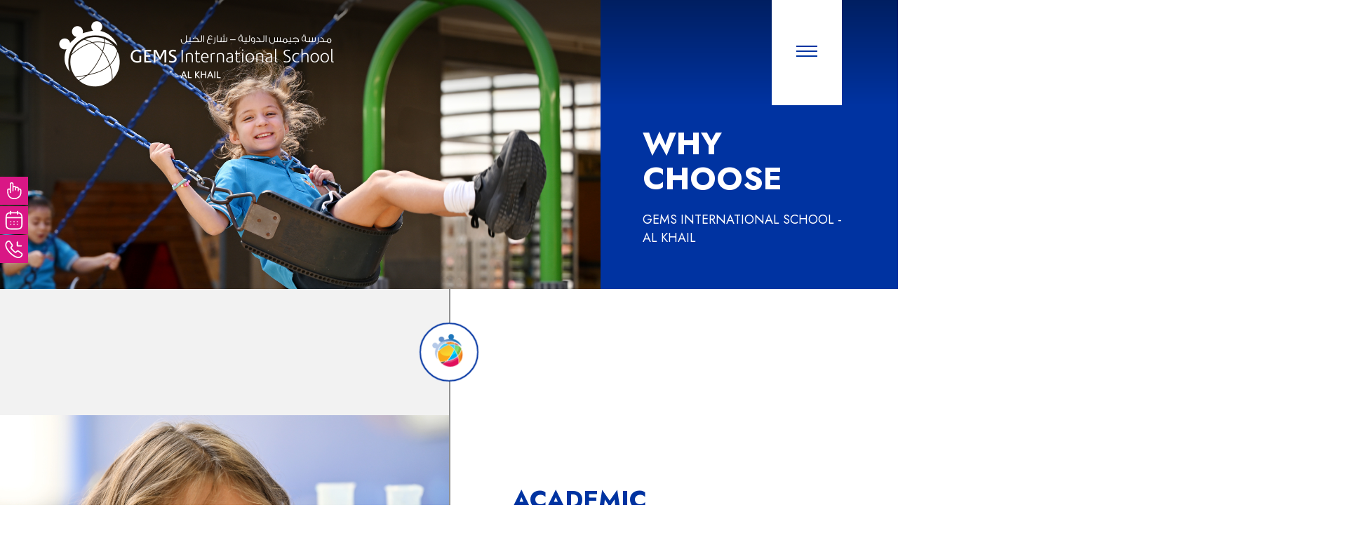

--- FILE ---
content_type: text/html; charset=UTF-8
request_url: https://www.gemsinternationalschool-alkhail.com/en/why-choose-gis
body_size: 20363
content:
<!doctype html><html lang="en"><head>
    <meta charset="utf-8">
    <title>Why Choose GEMS International School - Al Khail? | Benefits of Our School</title>
    <link rel="shortcut icon" type="image/x-icon" href="https://www.gemsinternationalschool-alkhail.com/hubfs/GIS/favicon.png">
    <link rel="apple-touch-icon" sizes="180x180" href="https://www.gemsinternationalschool-alkhail.com/hubfs/GIS/apple-touch-icon.png">
    <link rel="icon" type="image/png" sizes="32x32" href="https://www.gemsinternationalschool-alkhail.com/hubfs/GIS/favicon-32x32.png">
    <link rel="icon" type="image/png" sizes="16x16" href="https://www.gemsinternationalschool-alkhail.com/hubfs/GIS/favicon-16x16.png">
    <meta name="description" content="Discover what makes GIS unique – from our IB curriculum to our diverse, inclusive community.">
    
    
    
    <link rel="preconnect" href="https://fonts.googleapis.com">
    <link rel="preconnect" href="https://fonts.gstatic.com" crossorigin>
    <link href="https://fonts.googleapis.com/css2?family=Jost:ital,wght@0,100..900;1,100..900&amp;display=swap" rel="stylesheet">
    <script src="https://cdnjs.cloudflare.com/ajax/libs/jquery/3.7.1/jquery.min.js"></script>


    <script>
      document.addEventListener("DOMContentLoaded", function() {
        var baseUrl = "https://gemseducation2.my.salesforce-sites.com/GEMS";
        var regex = new RegExp("\\{(.{0,}?)\\}", "g");

        var enrolmentFrame = document.getElementById('gems-enrolment-frame');
        if (!enrolmentFrame) {
          //           console.error("Element #gems-enrolment-frame not found.");
          return;
        }

        var input_siteUrl = enrolmentFrame.innerText,
            sfResURL = '/resource/1507438886000/GEMS/js/gems_shortform.min.js',
            gemsjsConScript = document.createElement('script');

        var match = regex.exec(input_siteUrl);
        if (match != null) {
          gemsjsConScript.setAttribute('src', match[1] + sfResURL);
          document.getElementsByTagName('head')[0].appendChild(gemsjsConScript);
        } else {
          enrolmentFrame.innerHTML = '<h4>Invalid URL.</h4>';
        }
      });
    </script>
    <style>
      html {
        overflow-y: auto !important; /* Ensures scrolling happens on html */
      }
      body {
        overflow: hidden; /* Prevents unintended scroll on body */
      }

      
    </style>
    
    <meta name="viewport" content="width=device-width, initial-scale=1">

    
    <meta property="og:description" content="Discover what makes GIS unique – from our IB curriculum to our diverse, inclusive community.">
    <meta property="og:title" content="Why Choose GEMS International School - Al Khail? | Benefits of Our School">
    <meta name="twitter:description" content="Discover what makes GIS unique – from our IB curriculum to our diverse, inclusive community.">
    <meta name="twitter:title" content="Why Choose GEMS International School - Al Khail? | Benefits of Our School">

    

    
    <style>
a.cta_button{-moz-box-sizing:content-box !important;-webkit-box-sizing:content-box !important;box-sizing:content-box !important;vertical-align:middle}.hs-breadcrumb-menu{list-style-type:none;margin:0px 0px 0px 0px;padding:0px 0px 0px 0px}.hs-breadcrumb-menu-item{float:left;padding:10px 0px 10px 10px}.hs-breadcrumb-menu-divider:before{content:'›';padding-left:10px}.hs-featured-image-link{border:0}.hs-featured-image{float:right;margin:0 0 20px 20px;max-width:50%}@media (max-width: 568px){.hs-featured-image{float:none;margin:0;width:100%;max-width:100%}}.hs-screen-reader-text{clip:rect(1px, 1px, 1px, 1px);height:1px;overflow:hidden;position:absolute !important;width:1px}
</style>

<link rel="stylesheet" href="https://www.gemsinternationalschool-alkhail.com/hubfs/hub_generated/template_assets/1/229092211956/1768990661267/template_theme-overrides.min.css">
<link rel="stylesheet" href="https://www.gemsinternationalschool-alkhail.com/hubfs/hub_generated/template_assets/1/229078576324/1768990661282/template_main.min.css">
<link rel="stylesheet" href="https://www.gemsinternationalschool-alkhail.com/hubfs/hub_generated/module_assets/1/229092212970/1751384272478/module_Header_Megamenu.min.css">
<link rel="stylesheet" href="https://www.gemsinternationalschool-alkhail.com/hubfs/hub_generated/module_assets/1/229092212953/1756727733343/module_Sticky_Links.min.css">
<link rel="stylesheet" href="https://www.gemsinternationalschool-alkhail.com/hubfs/hub_generated/module_assets/1/229079104727/1744896154644/module_Internal_Banner.min.css">

<style>
  .internal_banner_section .content_container .content_conta{
    padding-top: 180px;
padding-right: 80px;
padding-bottom: 80px;
padding-left: 80px;
;
    
    background:var(--primary_color);
    
  }
  .internal_banner_section .content_container .image_container{
    background-position:;
  }
  .internal_banner_section .heading_container h1 span.mb_heading{
    margin-bottom: 10px !important;
    display: block;
  }
  

  @media(min-width:1025px) and (max-width:1515px){
    .internal_banner_section .content_container .content_conta{
      padding-top: 180px;
padding-right: 80px;
padding-bottom: 60px;
padding-left: 60px;
;
    }
  }
  @media(min-width:768px) and (max-width:1024px){
    .internal_banner_section .content_container .content_conta{
      padding-top: 180px;
padding-right: 50px;
padding-bottom: 40px;
padding-left: 40px;
;
    }
  }
  @media(max-width:767px){
    body .internal_banner_section .content_container .content_conta{
      padding-top: 30px;
padding-right: 20px;
padding-bottom: 30px;
padding-left: 20px;
;
    }
  }
</style>


<style>
  #hs_cos_wrapper_dnd_area_1-module-5 .separator .with_logo {
  padding-top:50px;
  padding-bottom:50px;
}

#hs_cos_wrapper_dnd_area_1-module-5 .separator .with_logo .logo { padding:6px 10px 10px 6px; }

@media (min-width:768px) and (max-width:1024px) {
  #hs_cos_wrapper_dnd_area_1-module-5 .separator .with_logo {
    padding-top:50px;
    padding-bottom:50px;
  }
}

@media (max-width:767px) {
  #hs_cos_wrapper_dnd_area_1-module-5 .separator .with_logo {
    padding-top:50px;
    padding-bottom:50px;
  }
}

</style>

<link rel="stylesheet" href="https://www.gemsinternationalschool-alkhail.com/hubfs/hub_generated/module_assets/1/229092046028/1751558532159/module_Two_Column.min.css">

<style>
  #hs_cos_wrapper_dnd_area_1-module-7 section.two_column .tc_image .inner-content,
#hs_cos_wrapper_dnd_area_1-module-7 section.two_column .feature_image {}

#hs_cos_wrapper_dnd_area_1-module-7 section.two_column .tc_heading h2 { line-height:120%; }

#hs_cos_wrapper_dnd_area_1-module-7 section.two_column .tc_text .tc_heading h2 { color:var(--primary_color); }

#hs_cos_wrapper_dnd_area_1-module-7 section.two_column .tc_text .tc_heading h2 span { color:var(--primary_color); }

#hs_cos_wrapper_dnd_area_1-module-7 section.two_column {}

#hs_cos_wrapper_dnd_area_1-module-7 section.two_column .tc_list_items li {
  font-weight:700;
  padding:10px 20px;
  color:#ffffff;
  border-radius:5px;
}

#hs_cos_wrapper_dnd_area_1-module-7 .two_column .tc_image {
  aspect-ratio:16/9;
  width:50%;
}

#hs_cos_wrapper_dnd_area_1-module-7 .video_container .video_inner_video_container {
  position:relative;
  width:100%;
  overflow:hidden;
}

#hs_cos_wrapper_dnd_area_1-module-7 .video_container .video_feature_image {
  position:absolute;
  z-index:2;
  width:100%;
  height:100%;
  background-size:cover;
  background-position:center;
  background-repeat:no-repeat;
  transition:opacity 0.3s ease;
}

#hs_cos_wrapper_dnd_area_1-module-7 .video_container .play-button {
  border:none;
  background:none;
  cursor:pointer;
  display:flex;
  align-items:center;
  justify-content:center;
  transition:transform 0.3s ease;
  padding:0;
  width:100%;
  height:100%;
}

#hs_cos_wrapper_dnd_area_1-module-7 .video_container .play-button:hover {
  transform:scale(1.05);
  background:transparent;
}

#hs_cos_wrapper_dnd_area_1-module-7 .video_container .play_btn {
  width:80px;
  height:80px;
}

#hs_cos_wrapper_dnd_area_1-module-7 .video_container .stop-button img {
  width:80px;
  height:80px;
}

#hs_cos_wrapper_dnd_area_1-module-7 .video_container .play_btn img {
  width:100%;
  height:100%;
  object-fit:contain;
}

#hs_cos_wrapper_dnd_area_1-module-7 .video_container .bg-video {
  position:absolute;
  z-index:1;
  width:100%;
  height:100%;
  object-fit:cover;
  opacity:0;
  transition:opacity 0.5s ease;
}

#hs_cos_wrapper_dnd_area_1-module-7 .video_container .bg-video.visible { opacity:1; }

#hs_cos_wrapper_dnd_area_1-module-7 .video_container .video-overlay.hidden {
  opacity:0;
  pointer-events:none;
}

#hs_cos_wrapper_dnd_area_1-module-7 .video_container .stop-button {
  position:absolute;
  padding:0;
  z-index:3;
  background:transparent;
  border:none;
  border-radius:50%;
  cursor:pointer;
  display:none;
  align-items:center;
  justify-content:center;
  transition:background-color 0.3s ease;
  width:100%;
  height:100%;
}

#hs_cos_wrapper_dnd_area_1-module-7 .video_container .stop-button.visible { display:flex; }

@media (min-width:768px) {
  #hs_cos_wrapper_dnd_area_1-module-7 .two_column .two_column_main { align-items:center; }

  #hs_cos_wrapper_dnd_area_1-module-7 .two_column .two_column_main .tc_text_cont,
  #hs_cos_wrapper_dnd_area_1-module-7 section.two_column .tc_logo {
    max-width:624px;
    margin:0 0 0 auto;
  }
}

@media (min-width:1729px) {
  #hs_cos_wrapper_dnd_area_1-module-7 .two_column .video_container .play_btn {
    width:4vw;
    height:4vw;
  }

  #hs_cos_wrapper_dnd_area_1-module-7 .two_column .video_container .stop-button img {
    width:4vw;
    height:4vw;
  }

  #hs_cos_wrapper_dnd_area_1-module-7 .two_column .tc_image,
  #hs_cos_wrapper_dnd_area_1-module-7 .two_column .tc_image .inner-content {
    background-position:50%;
    background-repeat:no-repeat;
    background-size:cover;
    height:38.125vw;
  }

  #hs_cos_wrapper_dnd_area_1-module-7 .two_column .feature_image {
    background-position:50%;
    background-repeat:no-repeat;
    background-size:cover;
    height:34.26vw;
  }

  #hs_cos_wrapper_dnd_area_1-module-7 .two_column.dnd_area_1-module-7 .tc_text {
    -ms-flex-preferred-size:50%;
    flex-basis:50%;
    margin-right:auto;
    margin-left:0;
    max-width:864px;
    width:50%;
  }

  #hs_cos_wrapper_dnd_area_1-module-7 .two_column .tc_image .inner-content {
    position:absolute;
    width:50%;
    left:calc(50% - 50%);
  }
}

@media (min-width:768px) and (max-width:1728px) {
  #hs_cos_wrapper_dnd_area_1-module-7 .two_column .tc_image,
  #hs_cos_wrapper_dnd_area_1-module-7 .two_column .tc_image .inner-content {
    background-position:50%;
    background-repeat:no-repeat;
    background-size:cover;
  }

  #hs_cos_wrapper_dnd_area_1-module-7 .two_column .tc_image,
  #hs_cos_wrapper_dnd_area_1-module-7 .two_column .tc_image .inner-content { height:38.125vw; }

  #hs_cos_wrapper_dnd_area_1-module-7 .two_column.dnd_area_1-module-7 .tc_text {
    -ms-flex-preferred-size:41.936%;
    flex-basis:41.936%;
    max-width:624px;
    margin:0 0 0 auto;
    width:50%;
  }

  #hs_cos_wrapper_dnd_area_1-module-7 .two_column .tc_image .inner-content {
    position:absolute;
    width:50%;
    left:calc(50% - 50%);
  }
}

@media (min-width:1025px) and (max-width:1440px) {
  #hs_cos_wrapper_dnd_area_1-module-7 section.two_column {}
}

@media (min-width:768px) and (max-width:1024px) {
  #hs_cos_wrapper_dnd_area_1-module-7 section.two_column {}
}

@media (max-width:767px) {
  #hs_cos_wrapper_dnd_area_1-module-7 section.two_column .video_container .video_inner_video_container { height:100%; }

  #hs_cos_wrapper_dnd_area_1-module-7 section.two_column .video_container .stop-button img {
    height:50px;
    width:50px;
  }

  #hs_cos_wrapper_dnd_area_1-module-7 .two_column .video_container .play_btn {
    width:50px;
    height:50px;
  }

  #hs_cos_wrapper_dnd_area_1-module-7 section.two_column {}

  #hs_cos_wrapper_dnd_area_1-module-7 .two_column .tc_image { width:100%; }

  #hs_cos_wrapper_dnd_area_1-module-7 .two_column.dnd_area_1-module-7 .tc_image,
  #hs_cos_wrapper_dnd_area_1-module-7 .two_column.dnd_area_1-module-7 .tc_image .inner-content,
  #hs_cos_wrapper_dnd_area_1-module-7 .two_column.dnd_area_1-module-7 .feature_image {
    height:74vw;
    aspect-ratio:unset;
  }
}

</style>


<style>
  #hs_cos_wrapper_dnd_area_1-module-9 .separator .with_logo {
  padding-top:50px;
  padding-bottom:50px;
}

#hs_cos_wrapper_dnd_area_1-module-9 .separator .with_logo .logo { padding:6px 10px 10px 6px; }

@media (min-width:768px) and (max-width:1024px) {
  #hs_cos_wrapper_dnd_area_1-module-9 .separator .with_logo {
    padding-top:50px;
    padding-bottom:50px;
  }
}

@media (max-width:767px) {
  #hs_cos_wrapper_dnd_area_1-module-9 .separator .with_logo {
    padding-top:50px;
    padding-bottom:50px;
  }
}

</style>


<style>
  #hs_cos_wrapper_dnd_area_1-module-11 section.two_column .tc_image .inner-content,
#hs_cos_wrapper_dnd_area_1-module-11 section.two_column .feature_image {}

#hs_cos_wrapper_dnd_area_1-module-11 section.two_column .tc_heading h2 { line-height:120%; }

#hs_cos_wrapper_dnd_area_1-module-11 section.two_column .tc_text .tc_heading h2 { color:var(--primary_color); }

#hs_cos_wrapper_dnd_area_1-module-11 section.two_column .tc_text .tc_heading h2 span { color:var(--primary_color); }

#hs_cos_wrapper_dnd_area_1-module-11 section.two_column {}

#hs_cos_wrapper_dnd_area_1-module-11 section.two_column .tc_list_items li {
  font-weight:700;
  padding:10px 20px;
  color:#ffffff;
  border-radius:5px;
}

#hs_cos_wrapper_dnd_area_1-module-11 .two_column .tc_image {
  aspect-ratio:16/9;
  width:50%;
}

#hs_cos_wrapper_dnd_area_1-module-11 .video_container .video_inner_video_container {
  position:relative;
  width:100%;
  overflow:hidden;
}

#hs_cos_wrapper_dnd_area_1-module-11 .video_container .video_feature_image {
  position:absolute;
  z-index:2;
  width:100%;
  height:100%;
  background-size:cover;
  background-position:center;
  background-repeat:no-repeat;
  transition:opacity 0.3s ease;
}

#hs_cos_wrapper_dnd_area_1-module-11 .video_container .play-button {
  border:none;
  background:none;
  cursor:pointer;
  display:flex;
  align-items:center;
  justify-content:center;
  transition:transform 0.3s ease;
  padding:0;
  width:100%;
  height:100%;
}

#hs_cos_wrapper_dnd_area_1-module-11 .video_container .play-button:hover {
  transform:scale(1.05);
  background:transparent;
}

#hs_cos_wrapper_dnd_area_1-module-11 .video_container .play_btn {
  width:80px;
  height:80px;
}

#hs_cos_wrapper_dnd_area_1-module-11 .video_container .stop-button img {
  width:80px;
  height:80px;
}

#hs_cos_wrapper_dnd_area_1-module-11 .video_container .play_btn img {
  width:100%;
  height:100%;
  object-fit:contain;
}

#hs_cos_wrapper_dnd_area_1-module-11 .video_container .bg-video {
  position:absolute;
  z-index:1;
  width:100%;
  height:100%;
  object-fit:cover;
  opacity:0;
  transition:opacity 0.5s ease;
}

#hs_cos_wrapper_dnd_area_1-module-11 .video_container .bg-video.visible { opacity:1; }

#hs_cos_wrapper_dnd_area_1-module-11 .video_container .video-overlay.hidden {
  opacity:0;
  pointer-events:none;
}

#hs_cos_wrapper_dnd_area_1-module-11 .video_container .stop-button {
  position:absolute;
  padding:0;
  z-index:3;
  background:transparent;
  border:none;
  border-radius:50%;
  cursor:pointer;
  display:none;
  align-items:center;
  justify-content:center;
  transition:background-color 0.3s ease;
  width:100%;
  height:100%;
}

#hs_cos_wrapper_dnd_area_1-module-11 .video_container .stop-button.visible { display:flex; }

@media (min-width:768px) {
  #hs_cos_wrapper_dnd_area_1-module-11 .two_column .two_column_main { align-items:center; }

  #hs_cos_wrapper_dnd_area_1-module-11 .two_column .two_column_main .tc_text_cont,
  #hs_cos_wrapper_dnd_area_1-module-11 section.two_column .tc_logo {
    max-width:624px;
    margin:0 auto 0 0;
  }
}

@media (min-width:1729px) {
  #hs_cos_wrapper_dnd_area_1-module-11 .two_column .video_container .play_btn {
    width:4vw;
    height:4vw;
  }

  #hs_cos_wrapper_dnd_area_1-module-11 .two_column .video_container .stop-button img {
    width:4vw;
    height:4vw;
  }

  #hs_cos_wrapper_dnd_area_1-module-11 .two_column .tc_image,
  #hs_cos_wrapper_dnd_area_1-module-11 .two_column .tc_image .inner-content {
    background-position:50%;
    background-repeat:no-repeat;
    background-size:cover;
    height:34.26vw;
  }

  #hs_cos_wrapper_dnd_area_1-module-11 .two_column .feature_image {
    background-position:50%;
    background-repeat:no-repeat;
    background-size:cover;
    height:34.26vw;
  }

  #hs_cos_wrapper_dnd_area_1-module-11 .two_column.dnd_area_1-module-11 .tc_text {
    -ms-flex-preferred-size:50%;
    flex-basis:50%;
    margin-right:0;
    margin-left:auto;
    max-width:864px;
    width:50%;
  }

  #hs_cos_wrapper_dnd_area_1-module-11 .two_column .tc_image .inner-content {
    position:absolute;
    width:50%;
    right:calc(50% - 50%);
  }
}

@media (min-width:768px) and (max-width:1728px) {
  #hs_cos_wrapper_dnd_area_1-module-11 .two_column .tc_image,
  #hs_cos_wrapper_dnd_area_1-module-11 .two_column .tc_image .inner-content {
    background-position:50%;
    background-repeat:no-repeat;
    background-size:cover;
  }

  #hs_cos_wrapper_dnd_area_1-module-11 .two_column .tc_image,
  #hs_cos_wrapper_dnd_area_1-module-11 .two_column .tc_image .inner-content { height:34.26vw; }

  #hs_cos_wrapper_dnd_area_1-module-11 .two_column.dnd_area_1-module-11 .tc_text {
    -ms-flex-preferred-size:41.936%;
    flex-basis:41.936%;
    max-width:624px;
    margin:0 auto 0 0;
    width:50%;
  }

  #hs_cos_wrapper_dnd_area_1-module-11 .two_column .tc_image .inner-content {
    position:absolute;
    width:50%;
    right:calc(50% - 50%);
  }
}

@media (min-width:1025px) and (max-width:1440px) {
  #hs_cos_wrapper_dnd_area_1-module-11 section.two_column {}
}

@media (min-width:768px) and (max-width:1024px) {
  #hs_cos_wrapper_dnd_area_1-module-11 section.two_column {}
}

@media (max-width:767px) {
  #hs_cos_wrapper_dnd_area_1-module-11 section.two_column .video_container .video_inner_video_container { height:100%; }

  #hs_cos_wrapper_dnd_area_1-module-11 section.two_column .video_container .stop-button img {
    height:50px;
    width:50px;
  }

  #hs_cos_wrapper_dnd_area_1-module-11 .two_column .video_container .play_btn {
    width:50px;
    height:50px;
  }

  #hs_cos_wrapper_dnd_area_1-module-11 section.two_column {}

  #hs_cos_wrapper_dnd_area_1-module-11 .two_column .tc_image { width:100%; }

  #hs_cos_wrapper_dnd_area_1-module-11 .two_column.dnd_area_1-module-11 .tc_image,
  #hs_cos_wrapper_dnd_area_1-module-11 .two_column.dnd_area_1-module-11 .tc_image .inner-content,
  #hs_cos_wrapper_dnd_area_1-module-11 .two_column.dnd_area_1-module-11 .feature_image {
    height:120vw;
    aspect-ratio:unset;
  }
}

</style>


<style>
  #hs_cos_wrapper_dnd_area_1-module-13 .separator .with_logo {
  padding-top:50px;
  padding-bottom:50px;
}

#hs_cos_wrapper_dnd_area_1-module-13 .separator .with_logo .logo { padding:6px 10px 10px 6px; }

@media (min-width:768px) and (max-width:1024px) {
  #hs_cos_wrapper_dnd_area_1-module-13 .separator .with_logo {
    padding-top:50px;
    padding-bottom:50px;
  }
}

@media (max-width:767px) {
  #hs_cos_wrapper_dnd_area_1-module-13 .separator .with_logo {
    padding-top:50px;
    padding-bottom:50px;
  }
}

</style>


<style>
  #hs_cos_wrapper_dnd_area_1-module-15 section.two_column .tc_image .inner-content,
#hs_cos_wrapper_dnd_area_1-module-15 section.two_column .feature_image {}

#hs_cos_wrapper_dnd_area_1-module-15 section.two_column .tc_heading h2 { line-height:120%; }

#hs_cos_wrapper_dnd_area_1-module-15 section.two_column .tc_text .tc_heading h2 { color:var(--primary_color); }

#hs_cos_wrapper_dnd_area_1-module-15 section.two_column .tc_text .tc_heading h2 span { color:var(--primary_color); }

#hs_cos_wrapper_dnd_area_1-module-15 section.two_column {}

#hs_cos_wrapper_dnd_area_1-module-15 section.two_column .tc_list_items li {
  font-weight:700;
  padding:10px 20px;
  color:#ffffff;
  border-radius:5px;
}

#hs_cos_wrapper_dnd_area_1-module-15 .two_column .tc_image {
  aspect-ratio:16/9;
  width:50%;
}

#hs_cos_wrapper_dnd_area_1-module-15 .video_container .video_inner_video_container {
  position:relative;
  width:100%;
  overflow:hidden;
}

#hs_cos_wrapper_dnd_area_1-module-15 .video_container .video_feature_image {
  position:absolute;
  z-index:2;
  width:100%;
  height:100%;
  background-size:cover;
  background-position:center;
  background-repeat:no-repeat;
  transition:opacity 0.3s ease;
}

#hs_cos_wrapper_dnd_area_1-module-15 .video_container .play-button {
  border:none;
  background:none;
  cursor:pointer;
  display:flex;
  align-items:center;
  justify-content:center;
  transition:transform 0.3s ease;
  padding:0;
  width:100%;
  height:100%;
}

#hs_cos_wrapper_dnd_area_1-module-15 .video_container .play-button:hover {
  transform:scale(1.05);
  background:transparent;
}

#hs_cos_wrapper_dnd_area_1-module-15 .video_container .play_btn {
  width:80px;
  height:80px;
}

#hs_cos_wrapper_dnd_area_1-module-15 .video_container .stop-button img {
  width:80px;
  height:80px;
}

#hs_cos_wrapper_dnd_area_1-module-15 .video_container .play_btn img {
  width:100%;
  height:100%;
  object-fit:contain;
}

#hs_cos_wrapper_dnd_area_1-module-15 .video_container .bg-video {
  position:absolute;
  z-index:1;
  width:100%;
  height:100%;
  object-fit:cover;
  opacity:0;
  transition:opacity 0.5s ease;
}

#hs_cos_wrapper_dnd_area_1-module-15 .video_container .bg-video.visible { opacity:1; }

#hs_cos_wrapper_dnd_area_1-module-15 .video_container .video-overlay.hidden {
  opacity:0;
  pointer-events:none;
}

#hs_cos_wrapper_dnd_area_1-module-15 .video_container .stop-button {
  position:absolute;
  padding:0;
  z-index:3;
  background:transparent;
  border:none;
  border-radius:50%;
  cursor:pointer;
  display:none;
  align-items:center;
  justify-content:center;
  transition:background-color 0.3s ease;
  width:100%;
  height:100%;
}

#hs_cos_wrapper_dnd_area_1-module-15 .video_container .stop-button.visible { display:flex; }

@media (min-width:768px) {
  #hs_cos_wrapper_dnd_area_1-module-15 .two_column .two_column_main { align-items:center; }

  #hs_cos_wrapper_dnd_area_1-module-15 .two_column .two_column_main .tc_text_cont,
  #hs_cos_wrapper_dnd_area_1-module-15 section.two_column .tc_logo {
    max-width:624px;
    margin:0 0 0 auto;
  }
}

@media (min-width:1729px) {
  #hs_cos_wrapper_dnd_area_1-module-15 .two_column .video_container .play_btn {
    width:4vw;
    height:4vw;
  }

  #hs_cos_wrapper_dnd_area_1-module-15 .two_column .video_container .stop-button img {
    width:4vw;
    height:4vw;
  }

  #hs_cos_wrapper_dnd_area_1-module-15 .two_column .tc_image,
  #hs_cos_wrapper_dnd_area_1-module-15 .two_column .tc_image .inner-content {
    background-position:50%;
    background-repeat:no-repeat;
    background-size:cover;
    height:34.26vw;
  }

  #hs_cos_wrapper_dnd_area_1-module-15 .two_column .feature_image {
    background-position:50%;
    background-repeat:no-repeat;
    background-size:cover;
    height:34.26vw;
  }

  #hs_cos_wrapper_dnd_area_1-module-15 .two_column.dnd_area_1-module-15 .tc_text {
    -ms-flex-preferred-size:50%;
    flex-basis:50%;
    margin-right:auto;
    margin-left:0;
    max-width:864px;
    width:50%;
  }

  #hs_cos_wrapper_dnd_area_1-module-15 .two_column .tc_image .inner-content {
    position:absolute;
    width:50%;
    left:calc(50% - 50%);
  }
}

@media (min-width:768px) and (max-width:1728px) {
  #hs_cos_wrapper_dnd_area_1-module-15 .two_column .tc_image,
  #hs_cos_wrapper_dnd_area_1-module-15 .two_column .tc_image .inner-content {
    background-position:50%;
    background-repeat:no-repeat;
    background-size:cover;
  }

  #hs_cos_wrapper_dnd_area_1-module-15 .two_column .tc_image,
  #hs_cos_wrapper_dnd_area_1-module-15 .two_column .tc_image .inner-content { height:34.26vw; }

  #hs_cos_wrapper_dnd_area_1-module-15 .two_column.dnd_area_1-module-15 .tc_text {
    -ms-flex-preferred-size:41.936%;
    flex-basis:41.936%;
    max-width:624px;
    margin:0 0 0 auto;
    width:50%;
  }

  #hs_cos_wrapper_dnd_area_1-module-15 .two_column .tc_image .inner-content {
    position:absolute;
    width:50%;
    left:calc(50% - 50%);
  }
}

@media (min-width:1025px) and (max-width:1440px) {
  #hs_cos_wrapper_dnd_area_1-module-15 section.two_column {}
}

@media (min-width:768px) and (max-width:1024px) {
  #hs_cos_wrapper_dnd_area_1-module-15 section.two_column {}
}

@media (max-width:767px) {
  #hs_cos_wrapper_dnd_area_1-module-15 section.two_column .video_container .video_inner_video_container { height:100%; }

  #hs_cos_wrapper_dnd_area_1-module-15 section.two_column .video_container .stop-button img {
    height:50px;
    width:50px;
  }

  #hs_cos_wrapper_dnd_area_1-module-15 .two_column .video_container .play_btn {
    width:50px;
    height:50px;
  }

  #hs_cos_wrapper_dnd_area_1-module-15 section.two_column {}

  #hs_cos_wrapper_dnd_area_1-module-15 .two_column .tc_image { width:100%; }

  #hs_cos_wrapper_dnd_area_1-module-15 .two_column.dnd_area_1-module-15 .tc_image,
  #hs_cos_wrapper_dnd_area_1-module-15 .two_column.dnd_area_1-module-15 .tc_image .inner-content,
  #hs_cos_wrapper_dnd_area_1-module-15 .two_column.dnd_area_1-module-15 .feature_image { aspect-ratio:16/12; }
}

</style>


<style>
  #hs_cos_wrapper_dnd_area_1-module-17 .separator .with_logo {
  padding-top:50px;
  padding-bottom:50px;
}

#hs_cos_wrapper_dnd_area_1-module-17 .separator .with_logo .logo { padding:6px 10px 10px 6px; }

@media (min-width:768px) and (max-width:1024px) {
  #hs_cos_wrapper_dnd_area_1-module-17 .separator .with_logo {
    padding-top:50px;
    padding-bottom:50px;
  }
}

@media (max-width:767px) {
  #hs_cos_wrapper_dnd_area_1-module-17 .separator .with_logo {
    padding-top:50px;
    padding-bottom:50px;
  }
}

</style>


<style>
  #hs_cos_wrapper_dnd_area_1-module-19 section.two_column .tc_image .inner-content,
#hs_cos_wrapper_dnd_area_1-module-19 section.two_column .feature_image {}

#hs_cos_wrapper_dnd_area_1-module-19 section.two_column .tc_heading h2 { line-height:120%; }

#hs_cos_wrapper_dnd_area_1-module-19 section.two_column .tc_text .tc_heading h2 { color:var(--primary_color); }

#hs_cos_wrapper_dnd_area_1-module-19 section.two_column .tc_text .tc_heading h2 span { color:var(--primary_color); }

#hs_cos_wrapper_dnd_area_1-module-19 section.two_column {}

#hs_cos_wrapper_dnd_area_1-module-19 section.two_column .tc_list_items li {
  font-weight:700;
  padding:10px 20px;
  color:#ffffff;
  border-radius:5px;
}

#hs_cos_wrapper_dnd_area_1-module-19 .two_column .tc_image {
  aspect-ratio:16/9;
  width:50%;
}

#hs_cos_wrapper_dnd_area_1-module-19 .video_container .video_inner_video_container {
  position:relative;
  width:100%;
  overflow:hidden;
}

#hs_cos_wrapper_dnd_area_1-module-19 .video_container .video_feature_image {
  position:absolute;
  z-index:2;
  width:100%;
  height:100%;
  background-size:cover;
  background-position:center;
  background-repeat:no-repeat;
  transition:opacity 0.3s ease;
}

#hs_cos_wrapper_dnd_area_1-module-19 .video_container .play-button {
  border:none;
  background:none;
  cursor:pointer;
  display:flex;
  align-items:center;
  justify-content:center;
  transition:transform 0.3s ease;
  padding:0;
  width:100%;
  height:100%;
}

#hs_cos_wrapper_dnd_area_1-module-19 .video_container .play-button:hover {
  transform:scale(1.05);
  background:transparent;
}

#hs_cos_wrapper_dnd_area_1-module-19 .video_container .play_btn {
  width:80px;
  height:80px;
}

#hs_cos_wrapper_dnd_area_1-module-19 .video_container .stop-button img {
  width:80px;
  height:80px;
}

#hs_cos_wrapper_dnd_area_1-module-19 .video_container .play_btn img {
  width:100%;
  height:100%;
  object-fit:contain;
}

#hs_cos_wrapper_dnd_area_1-module-19 .video_container .bg-video {
  position:absolute;
  z-index:1;
  width:100%;
  height:100%;
  object-fit:cover;
  opacity:0;
  transition:opacity 0.5s ease;
}

#hs_cos_wrapper_dnd_area_1-module-19 .video_container .bg-video.visible { opacity:1; }

#hs_cos_wrapper_dnd_area_1-module-19 .video_container .video-overlay.hidden {
  opacity:0;
  pointer-events:none;
}

#hs_cos_wrapper_dnd_area_1-module-19 .video_container .stop-button {
  position:absolute;
  padding:0;
  z-index:3;
  background:transparent;
  border:none;
  border-radius:50%;
  cursor:pointer;
  display:none;
  align-items:center;
  justify-content:center;
  transition:background-color 0.3s ease;
  width:100%;
  height:100%;
}

#hs_cos_wrapper_dnd_area_1-module-19 .video_container .stop-button.visible { display:flex; }

@media (min-width:768px) {
  #hs_cos_wrapper_dnd_area_1-module-19 .two_column .two_column_main { align-items:center; }

  #hs_cos_wrapper_dnd_area_1-module-19 .two_column .two_column_main .tc_text_cont,
  #hs_cos_wrapper_dnd_area_1-module-19 section.two_column .tc_logo {
    max-width:624px;
    margin:0 auto 0 0;
  }
}

@media (min-width:1729px) {
  #hs_cos_wrapper_dnd_area_1-module-19 .two_column .video_container .play_btn {
    width:4vw;
    height:4vw;
  }

  #hs_cos_wrapper_dnd_area_1-module-19 .two_column .video_container .stop-button img {
    width:4vw;
    height:4vw;
  }

  #hs_cos_wrapper_dnd_area_1-module-19 .two_column .tc_image,
  #hs_cos_wrapper_dnd_area_1-module-19 .two_column .tc_image .inner-content {
    background-position:50%;
    background-repeat:no-repeat;
    background-size:cover;
    height:34.26vw;
  }

  #hs_cos_wrapper_dnd_area_1-module-19 .two_column .feature_image {
    background-position:50%;
    background-repeat:no-repeat;
    background-size:cover;
    height:34.26vw;
  }

  #hs_cos_wrapper_dnd_area_1-module-19 .two_column.dnd_area_1-module-19 .tc_text {
    -ms-flex-preferred-size:50%;
    flex-basis:50%;
    margin-right:0;
    margin-left:auto;
    max-width:864px;
    width:50%;
  }

  #hs_cos_wrapper_dnd_area_1-module-19 .two_column .tc_image .inner-content {
    position:absolute;
    width:50%;
    right:calc(50% - 50%);
  }
}

@media (min-width:768px) and (max-width:1728px) {
  #hs_cos_wrapper_dnd_area_1-module-19 .two_column .tc_image,
  #hs_cos_wrapper_dnd_area_1-module-19 .two_column .tc_image .inner-content {
    background-position:50%;
    background-repeat:no-repeat;
    background-size:cover;
  }

  #hs_cos_wrapper_dnd_area_1-module-19 .two_column .tc_image,
  #hs_cos_wrapper_dnd_area_1-module-19 .two_column .tc_image .inner-content { height:34.26vw; }

  #hs_cos_wrapper_dnd_area_1-module-19 .two_column.dnd_area_1-module-19 .tc_text {
    -ms-flex-preferred-size:41.936%;
    flex-basis:41.936%;
    max-width:624px;
    margin:0 auto 0 0;
    width:50%;
  }

  #hs_cos_wrapper_dnd_area_1-module-19 .two_column .tc_image .inner-content {
    position:absolute;
    width:50%;
    right:calc(50% - 50%);
  }
}

@media (min-width:1025px) and (max-width:1440px) {
  #hs_cos_wrapper_dnd_area_1-module-19 section.two_column {}
}

@media (min-width:768px) and (max-width:1024px) {
  #hs_cos_wrapper_dnd_area_1-module-19 section.two_column {}
}

@media (max-width:767px) {
  #hs_cos_wrapper_dnd_area_1-module-19 section.two_column .video_container .video_inner_video_container { height:100%; }

  #hs_cos_wrapper_dnd_area_1-module-19 section.two_column .video_container .stop-button img {
    height:50px;
    width:50px;
  }

  #hs_cos_wrapper_dnd_area_1-module-19 .two_column .video_container .play_btn {
    width:50px;
    height:50px;
  }

  #hs_cos_wrapper_dnd_area_1-module-19 section.two_column {}

  #hs_cos_wrapper_dnd_area_1-module-19 .two_column .tc_image { width:100%; }

  #hs_cos_wrapper_dnd_area_1-module-19 .two_column.dnd_area_1-module-19 .tc_image,
  #hs_cos_wrapper_dnd_area_1-module-19 .two_column.dnd_area_1-module-19 .tc_image .inner-content,
  #hs_cos_wrapper_dnd_area_1-module-19 .two_column.dnd_area_1-module-19 .feature_image { aspect-ratio:16/12; }
}

</style>


<style>
  #hs_cos_wrapper_dnd_area_1-module-21 .separator .with_logo {
  padding-top:50px;
  padding-bottom:50px;
}

#hs_cos_wrapper_dnd_area_1-module-21 .separator .with_logo .logo { padding:6px 10px 10px 6px; }

@media (min-width:768px) and (max-width:1024px) {
  #hs_cos_wrapper_dnd_area_1-module-21 .separator .with_logo {
    padding-top:50px;
    padding-bottom:50px;
  }
}

@media (max-width:767px) {
  #hs_cos_wrapper_dnd_area_1-module-21 .separator .with_logo {
    padding-top:50px;
    padding-bottom:50px;
  }
}

</style>


<style>
  #hs_cos_wrapper_dnd_area_1-module-23 section.two_column .tc_image .inner-content,
#hs_cos_wrapper_dnd_area_1-module-23 section.two_column .feature_image {}

#hs_cos_wrapper_dnd_area_1-module-23 section.two_column .tc_heading h2 { line-height:120%; }

#hs_cos_wrapper_dnd_area_1-module-23 section.two_column .tc_text .tc_heading h2 { color:var(--primary_color); }

#hs_cos_wrapper_dnd_area_1-module-23 section.two_column .tc_text .tc_heading h2 span { color:var(--primary_color); }

#hs_cos_wrapper_dnd_area_1-module-23 section.two_column {}

#hs_cos_wrapper_dnd_area_1-module-23 section.two_column .tc_list_items li {
  font-weight:700;
  padding:10px 20px;
  color:#ffffff;
  border-radius:5px;
}

#hs_cos_wrapper_dnd_area_1-module-23 .two_column .tc_image {
  aspect-ratio:16/9;
  width:50%;
}

#hs_cos_wrapper_dnd_area_1-module-23 .video_container .video_inner_video_container {
  position:relative;
  width:100%;
  overflow:hidden;
}

#hs_cos_wrapper_dnd_area_1-module-23 .video_container .video_feature_image {
  position:absolute;
  z-index:2;
  width:100%;
  height:100%;
  background-size:cover;
  background-position:center;
  background-repeat:no-repeat;
  transition:opacity 0.3s ease;
}

#hs_cos_wrapper_dnd_area_1-module-23 .video_container .play-button {
  border:none;
  background:none;
  cursor:pointer;
  display:flex;
  align-items:center;
  justify-content:center;
  transition:transform 0.3s ease;
  padding:0;
  width:100%;
  height:100%;
}

#hs_cos_wrapper_dnd_area_1-module-23 .video_container .play-button:hover {
  transform:scale(1.05);
  background:transparent;
}

#hs_cos_wrapper_dnd_area_1-module-23 .video_container .play_btn {
  width:80px;
  height:80px;
}

#hs_cos_wrapper_dnd_area_1-module-23 .video_container .stop-button img {
  width:80px;
  height:80px;
}

#hs_cos_wrapper_dnd_area_1-module-23 .video_container .play_btn img {
  width:100%;
  height:100%;
  object-fit:contain;
}

#hs_cos_wrapper_dnd_area_1-module-23 .video_container .bg-video {
  position:absolute;
  z-index:1;
  width:100%;
  height:100%;
  object-fit:cover;
  opacity:0;
  transition:opacity 0.5s ease;
}

#hs_cos_wrapper_dnd_area_1-module-23 .video_container .bg-video.visible { opacity:1; }

#hs_cos_wrapper_dnd_area_1-module-23 .video_container .video-overlay.hidden {
  opacity:0;
  pointer-events:none;
}

#hs_cos_wrapper_dnd_area_1-module-23 .video_container .stop-button {
  position:absolute;
  padding:0;
  z-index:3;
  background:transparent;
  border:none;
  border-radius:50%;
  cursor:pointer;
  display:none;
  align-items:center;
  justify-content:center;
  transition:background-color 0.3s ease;
  width:100%;
  height:100%;
}

#hs_cos_wrapper_dnd_area_1-module-23 .video_container .stop-button.visible { display:flex; }

@media (min-width:768px) {
  #hs_cos_wrapper_dnd_area_1-module-23 .two_column .two_column_main { align-items:center; }

  #hs_cos_wrapper_dnd_area_1-module-23 .two_column .two_column_main .tc_text_cont,
  #hs_cos_wrapper_dnd_area_1-module-23 section.two_column .tc_logo {
    max-width:624px;
    margin:0 0 0 auto;
  }
}

@media (min-width:1729px) {
  #hs_cos_wrapper_dnd_area_1-module-23 .two_column .video_container .play_btn {
    width:4vw;
    height:4vw;
  }

  #hs_cos_wrapper_dnd_area_1-module-23 .two_column .video_container .stop-button img {
    width:4vw;
    height:4vw;
  }

  #hs_cos_wrapper_dnd_area_1-module-23 .two_column .tc_image,
  #hs_cos_wrapper_dnd_area_1-module-23 .two_column .tc_image .inner-content {
    background-position:50%;
    background-repeat:no-repeat;
    background-size:cover;
    height:34.26vw;
  }

  #hs_cos_wrapper_dnd_area_1-module-23 .two_column .feature_image {
    background-position:50%;
    background-repeat:no-repeat;
    background-size:cover;
    height:34.26vw;
  }

  #hs_cos_wrapper_dnd_area_1-module-23 .two_column.dnd_area_1-module-23 .tc_text {
    -ms-flex-preferred-size:50%;
    flex-basis:50%;
    margin-right:auto;
    margin-left:0;
    max-width:864px;
    width:50%;
  }

  #hs_cos_wrapper_dnd_area_1-module-23 .two_column .tc_image .inner-content {
    position:absolute;
    width:50%;
    left:calc(50% - 50%);
  }
}

@media (min-width:768px) and (max-width:1728px) {
  #hs_cos_wrapper_dnd_area_1-module-23 .two_column .tc_image,
  #hs_cos_wrapper_dnd_area_1-module-23 .two_column .tc_image .inner-content {
    background-position:50%;
    background-repeat:no-repeat;
    background-size:cover;
  }

  #hs_cos_wrapper_dnd_area_1-module-23 .two_column .tc_image,
  #hs_cos_wrapper_dnd_area_1-module-23 .two_column .tc_image .inner-content { height:34.26vw; }

  #hs_cos_wrapper_dnd_area_1-module-23 .two_column.dnd_area_1-module-23 .tc_text {
    -ms-flex-preferred-size:41.936%;
    flex-basis:41.936%;
    max-width:624px;
    margin:0 0 0 auto;
    width:50%;
  }

  #hs_cos_wrapper_dnd_area_1-module-23 .two_column .tc_image .inner-content {
    position:absolute;
    width:50%;
    left:calc(50% - 50%);
  }
}

@media (min-width:1025px) and (max-width:1440px) {
  #hs_cos_wrapper_dnd_area_1-module-23 section.two_column {}
}

@media (min-width:768px) and (max-width:1024px) {
  #hs_cos_wrapper_dnd_area_1-module-23 section.two_column {}
}

@media (max-width:767px) {
  #hs_cos_wrapper_dnd_area_1-module-23 section.two_column .video_container .video_inner_video_container { height:100%; }

  #hs_cos_wrapper_dnd_area_1-module-23 section.two_column .video_container .stop-button img {
    height:50px;
    width:50px;
  }

  #hs_cos_wrapper_dnd_area_1-module-23 .two_column .video_container .play_btn {
    width:50px;
    height:50px;
  }

  #hs_cos_wrapper_dnd_area_1-module-23 section.two_column {}

  #hs_cos_wrapper_dnd_area_1-module-23 .two_column .tc_image { width:100%; }

  #hs_cos_wrapper_dnd_area_1-module-23 .two_column.dnd_area_1-module-23 .tc_image,
  #hs_cos_wrapper_dnd_area_1-module-23 .two_column.dnd_area_1-module-23 .tc_image .inner-content,
  #hs_cos_wrapper_dnd_area_1-module-23 .two_column.dnd_area_1-module-23 .feature_image { aspect-ratio:16/12; }
}

</style>


<style>
  #hs_cos_wrapper_dnd_area_1-module-25 .separator .with_logo {
  padding-top:50px;
  padding-bottom:50px;
}

#hs_cos_wrapper_dnd_area_1-module-25 .separator .with_logo .logo { padding:6px 10px 10px 6px; }

@media (min-width:768px) and (max-width:1024px) {
  #hs_cos_wrapper_dnd_area_1-module-25 .separator .with_logo {
    padding-top:50px;
    padding-bottom:50px;
  }
}

@media (max-width:767px) {
  #hs_cos_wrapper_dnd_area_1-module-25 .separator .with_logo {
    padding-top:50px;
    padding-bottom:50px;
  }
}

</style>


<style>
  #hs_cos_wrapper_dnd_area_1-module-27 section.two_column .tc_image .inner-content,
#hs_cos_wrapper_dnd_area_1-module-27 section.two_column .feature_image {}

#hs_cos_wrapper_dnd_area_1-module-27 section.two_column .tc_heading h2 { line-height:120%; }

#hs_cos_wrapper_dnd_area_1-module-27 section.two_column .tc_text .tc_heading h2 { color:var(--primary_color); }

#hs_cos_wrapper_dnd_area_1-module-27 section.two_column .tc_text .tc_heading h2 span { color:var(--primary_color); }

#hs_cos_wrapper_dnd_area_1-module-27 section.two_column {}

#hs_cos_wrapper_dnd_area_1-module-27 section.two_column .tc_list_items li {
  font-weight:700;
  padding:10px 20px;
  color:#ffffff;
  border-radius:5px;
}

#hs_cos_wrapper_dnd_area_1-module-27 .two_column .tc_image {
  aspect-ratio:16/9;
  width:50%;
}

#hs_cos_wrapper_dnd_area_1-module-27 .video_container .video_inner_video_container {
  position:relative;
  width:100%;
  overflow:hidden;
}

#hs_cos_wrapper_dnd_area_1-module-27 .video_container .video_feature_image {
  position:absolute;
  z-index:2;
  width:100%;
  height:100%;
  background-size:cover;
  background-position:center;
  background-repeat:no-repeat;
  transition:opacity 0.3s ease;
}

#hs_cos_wrapper_dnd_area_1-module-27 .video_container .play-button {
  border:none;
  background:none;
  cursor:pointer;
  display:flex;
  align-items:center;
  justify-content:center;
  transition:transform 0.3s ease;
  padding:0;
  width:100%;
  height:100%;
}

#hs_cos_wrapper_dnd_area_1-module-27 .video_container .play-button:hover {
  transform:scale(1.05);
  background:transparent;
}

#hs_cos_wrapper_dnd_area_1-module-27 .video_container .play_btn {
  width:80px;
  height:80px;
}

#hs_cos_wrapper_dnd_area_1-module-27 .video_container .stop-button img {
  width:80px;
  height:80px;
}

#hs_cos_wrapper_dnd_area_1-module-27 .video_container .play_btn img {
  width:100%;
  height:100%;
  object-fit:contain;
}

#hs_cos_wrapper_dnd_area_1-module-27 .video_container .bg-video {
  position:absolute;
  z-index:1;
  width:100%;
  height:100%;
  object-fit:cover;
  opacity:0;
  transition:opacity 0.5s ease;
}

#hs_cos_wrapper_dnd_area_1-module-27 .video_container .bg-video.visible { opacity:1; }

#hs_cos_wrapper_dnd_area_1-module-27 .video_container .video-overlay.hidden {
  opacity:0;
  pointer-events:none;
}

#hs_cos_wrapper_dnd_area_1-module-27 .video_container .stop-button {
  position:absolute;
  padding:0;
  z-index:3;
  background:transparent;
  border:none;
  border-radius:50%;
  cursor:pointer;
  display:none;
  align-items:center;
  justify-content:center;
  transition:background-color 0.3s ease;
  width:100%;
  height:100%;
}

#hs_cos_wrapper_dnd_area_1-module-27 .video_container .stop-button.visible { display:flex; }

@media (min-width:768px) {
  #hs_cos_wrapper_dnd_area_1-module-27 .two_column .two_column_main { align-items:center; }

  #hs_cos_wrapper_dnd_area_1-module-27 .two_column .two_column_main .tc_text_cont,
  #hs_cos_wrapper_dnd_area_1-module-27 section.two_column .tc_logo {
    max-width:624px;
    margin:0 auto 0 0;
  }
}

@media (min-width:1729px) {
  #hs_cos_wrapper_dnd_area_1-module-27 .two_column .video_container .play_btn {
    width:4vw;
    height:4vw;
  }

  #hs_cos_wrapper_dnd_area_1-module-27 .two_column .video_container .stop-button img {
    width:4vw;
    height:4vw;
  }

  #hs_cos_wrapper_dnd_area_1-module-27 .two_column .tc_image,
  #hs_cos_wrapper_dnd_area_1-module-27 .two_column .tc_image .inner-content {
    background-position:50%;
    background-repeat:no-repeat;
    background-size:cover;
    height:34.26vw;
  }

  #hs_cos_wrapper_dnd_area_1-module-27 .two_column .feature_image {
    background-position:50%;
    background-repeat:no-repeat;
    background-size:cover;
    height:34.26vw;
  }

  #hs_cos_wrapper_dnd_area_1-module-27 .two_column.dnd_area_1-module-27 .tc_text {
    -ms-flex-preferred-size:50%;
    flex-basis:50%;
    margin-right:0;
    margin-left:auto;
    max-width:864px;
    width:50%;
  }

  #hs_cos_wrapper_dnd_area_1-module-27 .two_column .tc_image .inner-content {
    position:absolute;
    width:50%;
    right:calc(50% - 50%);
  }
}

@media (min-width:768px) and (max-width:1728px) {
  #hs_cos_wrapper_dnd_area_1-module-27 .two_column .tc_image,
  #hs_cos_wrapper_dnd_area_1-module-27 .two_column .tc_image .inner-content {
    background-position:50%;
    background-repeat:no-repeat;
    background-size:cover;
  }

  #hs_cos_wrapper_dnd_area_1-module-27 .two_column .tc_image,
  #hs_cos_wrapper_dnd_area_1-module-27 .two_column .tc_image .inner-content { height:34.26vw; }

  #hs_cos_wrapper_dnd_area_1-module-27 .two_column.dnd_area_1-module-27 .tc_text {
    -ms-flex-preferred-size:41.936%;
    flex-basis:41.936%;
    max-width:624px;
    margin:0 auto 0 0;
    width:50%;
  }

  #hs_cos_wrapper_dnd_area_1-module-27 .two_column .tc_image .inner-content {
    position:absolute;
    width:50%;
    right:calc(50% - 50%);
  }
}

@media (min-width:1025px) and (max-width:1440px) {
  #hs_cos_wrapper_dnd_area_1-module-27 section.two_column {}
}

@media (min-width:768px) and (max-width:1024px) {
  #hs_cos_wrapper_dnd_area_1-module-27 section.two_column {}
}

@media (max-width:767px) {
  #hs_cos_wrapper_dnd_area_1-module-27 section.two_column .video_container .video_inner_video_container { height:100%; }

  #hs_cos_wrapper_dnd_area_1-module-27 section.two_column .video_container .stop-button img {
    height:50px;
    width:50px;
  }

  #hs_cos_wrapper_dnd_area_1-module-27 .two_column .video_container .play_btn {
    width:50px;
    height:50px;
  }

  #hs_cos_wrapper_dnd_area_1-module-27 section.two_column {}

  #hs_cos_wrapper_dnd_area_1-module-27 .two_column .tc_image { width:100%; }

  #hs_cos_wrapper_dnd_area_1-module-27 .two_column.dnd_area_1-module-27 .tc_image,
  #hs_cos_wrapper_dnd_area_1-module-27 .two_column.dnd_area_1-module-27 .tc_image .inner-content,
  #hs_cos_wrapper_dnd_area_1-module-27 .two_column.dnd_area_1-module-27 .feature_image { aspect-ratio:16/12; }
}

</style>


<style>
  #hs_cos_wrapper_dnd_area_1-module-29 .separator .with_logo {
  padding-top:50px;
  padding-bottom:50px;
}

#hs_cos_wrapper_dnd_area_1-module-29 .separator .with_logo .logo { padding:6px 10px 10px 6px; }

@media (min-width:768px) and (max-width:1024px) {
  #hs_cos_wrapper_dnd_area_1-module-29 .separator .with_logo {
    padding-top:50px;
    padding-bottom:50px;
  }
}

@media (max-width:767px) {
  #hs_cos_wrapper_dnd_area_1-module-29 .separator .with_logo {
    padding-top:50px;
    padding-bottom:50px;
  }
}

</style>

<link rel="stylesheet" href="https://www.gemsinternationalschool-alkhail.com/hubfs/hub_generated/module_assets/1/229079104731/1751453418042/module_Admissions_Cards_Section.min.css">

<style>
  .admission_cards_section{
    position:relative;
    z-index:2;
  }
  .admission_cards_section .cards_container{
    padding: 30px;
margin-top: 32px;
;
    
    background:var(--quaternary_color);
    
    
    box-shadow: var(--light_box_shadow);
    
    border-radius:20px;
    position:relative;
    z-index:3;
  }
  .admission_cards_section .cards_container .cards .card.active .on_hover_container{
    height:100%;
  }
  
  .admission_cards_section .cards_container .cards .card:not(.active) .on_hover_container,
  .admission_cards_section .cards_container .cards .card:not(.active) .button_container a{
    background:var(--secondary_color);
  }
  
  
  .admission_cards_section .cards_container .cards .card.active .on_hover_container{
    background:var(--secondary_color);
  }
  
  @media(min-width:1025px) and (max-width:1440px){
    .admission_cards_section .cards_container{
      padding: 25px;
margin-top: 32px;
;
    }
  }
  @media(min-width:768px) and (max-width:1024px){
    .admission_cards_section .cards_container{
      padding: 20px;
margin-top: 32px;
;
    }
  }
  @media(max-width:767px){
    .admission_cards_section .cards_container{
      padding: 15px;
margin-top: 32px;
;
    }
  }
</style>


<style>
  #hs_cos_wrapper_dnd_area_1-module-33 .separator .with_logo {
  padding-top:50px;
  padding-bottom:50px;
}

#hs_cos_wrapper_dnd_area_1-module-33 .separator .with_logo .logo { padding:6px 10px 10px 6px; }

@media (min-width:768px) and (max-width:1024px) {
  #hs_cos_wrapper_dnd_area_1-module-33 .separator .with_logo {
    padding-top:50px;
    padding-bottom:50px;
  }
}

@media (max-width:767px) {
  #hs_cos_wrapper_dnd_area_1-module-33 .separator .with_logo {
    padding-top:50px;
    padding-bottom:50px;
  }
}

</style>


<style>
  section.text_with_button_section{
    text-align:center;
    border-top: 20px solid var(--accent_primary_color);
  }
  @media(min-width: 768px){
    section.text_with_button_section .title_container h1{
      font-size: 60px;
    }
  }

  @media(max-width: 767px){
    section.text_with_button_section{
      border-width: 10px;
    }
  }

  @media(min-width:1728px){
    section.text_with_button_section{
      min-height:41.667vw;
      display:-webkit-box;
      display:-ms-flexbox;
      display:flex;
      -webkit-box-align:end;
      -ms-flex-align:end;
      align-items:end;
    }
  }  
</style>


<style>
  @media (min-width:768px) {
  #hs_cos_wrapper_dnd_area_1-module-35 section.text_with_button_section {
    padding-top:449px;
    padding-bottom:50px;
    background-image:url(https://www.gemsinternationalschool-alkhail.com/hubfs/GIS/Hoempage/Banner%20Image.png);
    background-size:cover;
    background-position:center center;
    position:relative;
    z-index:1;
  }

  #hs_cos_wrapper_dnd_area_1-module-35 section.text_with_button_section:before {
    background:linear-gradient(to bottom,rgba(0,0,0,0),rgba(0,0,0,0.35));
    position:absolute;
    inset:0;
    content:"";
    width:100%;
    height:100%;
    pointer-events:none;
    z-index:-1;
  }
}

#hs_cos_wrapper_dnd_area_1-module-35 section.text_with_button_section .wrapper {
  max-width:990px;
  padding:0 15px;
}

#hs_cos_wrapper_dnd_area_1-module-35 section.text_with_button_section .title_container { padding-bottom:29px; }

@media (min-width:768px) and (max-width:1024px) {
  #hs_cos_wrapper_dnd_area_1-module-35 section.text_with_button_section {
    padding-top:300px;
    padding-bottom:80px;
  }
}

@media (max-width:767px) {
  #hs_cos_wrapper_dnd_area_1-module-35 section.text_with_button_section .wrapper { padding:0; }

  #hs_cos_wrapper_dnd_area_1-module-35 section.text_with_button_section .mobile_image_conta {
    background-image:url(https://www.gemsinternationalschool-alkhail.com/hubfs/GIS/Hoempage/Banner%20Image.png);
    background-size:cover;
    background-position:center center;
    aspect-ratio:1;
  }

  #hs_cos_wrapper_dnd_area_1-module-35 section.text_with_button_section .text_container {
    background:#00A389;
    padding:30px 20px;
  }

  #hs_cos_wrapper_dnd_area_1-module-35 section.text_with_button_section {
    padding-top:0px;
    padding-bottom:0px;
  }

  #hs_cos_wrapper_dnd_area_1-module-35 section.text_with_button_section .title_container { padding-bottom:px; }
}

</style>


<style>
.footer_section {
  position: relative;
  z-index: 1;
}
.footer_section span.hs_cos_wrapper_type_logo{
  display: flex;
}
.footer_section ul{
  list-style-type: none;
  margin: 0;
}
.footer_section .two_columns,
.footer_section .single_column_container{
  position: relative;
  z-index: 1;
}
.footer_section .two_columns .menu_title h5, 
.footer_section .two_columns .list_title h4{
  margin-bottom: 10px;
}
.footer_section .two_columns .hs-menu-wrapper ul {
  flex-direction: column;
}
.footer_section .two_columns .content_list ul li, 
.footer_section .two_columns .hs-menu-wrapper ul li,
.footer_section .middle_container .contact_details ul li{
  margin-bottom: 5px;
}
.footer_section .single_column_container .quick_links_container{
  padding: 31.5px 15px 31.5px 0;
}
.footer_section .social_share_container .soacial_icons ul li svg {
  width: 20px;
  height: 20px;
}
.footer_section .social_share_container .soacial_icons ul li a {
  padding: 6px;
  border-radius: 10px;
  width: 32px;
  height: 32px;
}
.footer_section .social_share_container .soacial_icons ul {
  display: flex;
  align-items: center;
  gap: 8px;
}
.footer_section .middle_container{
  background-color: var(--tertiary_color);
}
.footer_section .middle_container .contact_details ul li a{
  text-decoration: none;
}
.footer_section .middle_container .contact_details ul li .icon_text_container{
  display: flex;
  gap: 10px;
}
.footer_section .middle_container .contact_details ul li.contact_item,
.footer_section .middle_container .contact_details ul li .icon_container,
.footer_section .company_logo_row .company_logo{
  line-height: 0;
}
.footer_section .middle_container .contact_details ul li .icon_container{
  min-width: 25px;
}
.footer_section .company_logo_row{
  background-color: var(--white_color);
  padding: 22px 0 22px;
}
.footer_section .company_logo_row .company_inner_container{
  display: flex;
  align-items: center;
  justify-content: center;
  flex-wrap: wrap;
  column-gap: 30px;
  row-gap: 10px;
}
.footer_section .copyright_container{
  background-color: var(--quaternary_color);
  padding: 20px 0;
}
.footer_section .copyright_container .inner_row{
  display: flex;
  align-items: center;
  justify-content: space-between;
  gap: 20px;
}
.footer_section .copyright_container .menu_list .hs-menu-wrapper ul{
  gap: 47px;
}
.footer_section .copyright_container .copyright_text p,
.footer_section .copyright_container .menu_list ul > li > a{
  font-size: 16px;
  line-height: 28px;
}
.footer_section .two_columns .logos_container{
  display: flex;
  align-items: center;
  width: 100%;
}
.footer_section .two_columns .logos_container .education_logo_container{
  padding-right: 24px;
  line-height: 0;
  border-right: 0.41px solid var(--tertiary_color);
}
.footer_section .two_columns .logos_container .for_life_logo_container{
  padding-left: 18px;
  line-height: 0;
}
.footer .two_columns .right_column .content_list ul > li > a{
  text-decoration: none;
}
.footer .two_columns .left_column .hs-menu-wrapper ul > li > a:hover{
  color: var(--accent_primary_color);
}
.footer .two_columns .right_column .content_list ul > li > a:hover,
.footer_section .copyright_container .menu_list ul > li > a:hover{
  color: var(--accent_primary_color);
}
.footer_section .single_column_container .quick_links_container .hs-menu-wrapper ul > li > a:hover{
  color: var(--primary_color);
}
.footer_section .middle_container .inner_columns_container .inner_column{
  line-height: 0;
}

@media(min-width: 768px){
  .footer_section .two_columns:before,
  .footer_section .single_column_container:before{
    position: absolute;
    content: '';
    height: 100%;
    top: 0;
    left: 0;
    z-index: -1;
  }
  .footer_section .two_columns:before{
    background-color: var(--primary_color);
  }
  .footer_section .single_column_container:before{
    background-color: var(--accent_primary_color);
  }
  .footer_section .two_columns:after,
  .footer_section .single_column_container:after{
    position: absolute;
    content: '';
    background-color: var(--quaternary_color);
    height: 100%;
    top: 0;
    right: 0;
    z-index: -1;
  }
  .footer_section .two_columns .left_column,
  .footer_section .two_columns .right_column .content_logo_container{
    padding: 50px 0 45px;
  }
  .footer_section .two_columns .menu_title h5, 
  .footer_section .two_columns .list_title h4{
    font-weight: 700;
  }
  .footer_section .two_columns .left_column .inner_container {
    max-width: 872px;
    padding-right: 20px;
  }
  .footer_section .two_columns .content_container .menu_group {
    display: flex;
    gap: 20px;
    justify-content: space-between;
  }
  .footer_section .two_columns  .left_column .footer_menu_container {
    display: flex;
    flex-direction: column;
    gap: 20px;
    justify-content: space-between;
  }
  .footer_section .two_columns  .left_column .right_menu_container .menu_content_container {
    display: flex;
    gap: 50px;
  }
  .footer_section .single_column_container .quick_links_container {
    align-items: center;
    column-gap: 50px;
    display: flex;
    flex-wrap: wrap;
    row-gap: 20px;
  }
  .footer_section .single_column_container .quick_links_container ul li {
    border-right: 1px solid var(--header_nav_color);
    padding: 0 20px;
  }
  .footer_section .single_column_container .quick_links_container ul li:first-child{
    padding-left: 0;
  }
  .footer_section .single_column_container .quick_links_container ul li:last-child {
    border-right: none;
    padding-right: 0;
  }
  .footer_section .two_columns .logos_container{
    padding-top: 75px;
  }
  .footer_section .middle_container{
    padding: 18px 0 18px;
  }
  .footer_section .social_share_container .soacial_icons ul li a{
    background-color: var(--white_color);
    transition: all 0.25s ease-in-out;
  }
  .footer_section .social_share_container .soacial_icons ul li svg path {
    fill: var(--quinary_color);
    transition: all 0.25s ease-in-out;
  }
  .footer_section .social_share_container .soacial_icons ul li:hover a{
    background-color: var(--accent_primary_color);
  }
  .footer_section .social_share_container .soacial_icons ul li:hover svg path{
    fill: var(--white_color);
  }
  .footer_section .social_share_container .social_share_title p{
    margin-bottom: 10px;
  }
  .footer_section .middle_container .inner_columns_container{
    display: flex;
    align-items: center;
    gap: 20px;
  }
  .footer_section .middle_container .inner_columns_container .inner_column{
    width: calc(24% - 15px);
  }
  .footer_section .middle_container .inner_columns_container .inner_column:last-child{
    width: calc(28% - 15px);
  }
}

@media(min-width: 1025px) and (max-width: 1440px){
  .footer_section .middle_container .inner_columns_container{
    gap: 13.33px;
  }
  .footer_section .middle_container .inner_columns_container .inner_column,
  .footer_section .middle_container .inner_columns_container .inner_column:last-child{
    width: calc(25% - 10px);
  }
}

@media(min-width: 1201px){
  .footer_section .span8{
    width: calc(50% + 216px);
  }
  .footer_section .span4{
    width: calc(50% - 216px);
    margin-left: 0;
    padding-left: 50px;
  }
  .footer_section .two_columns:before,
  .footer_section .single_column_container:before{
    width: calc(50% + 216px);
  }
  .footer_section .two_columns:after,
  .footer_section .single_column_container:after{
    width: calc(50% - 216px);
  }
  .footer_section .two_columns .left_column .left_menu_container.footer_menu_container{
    width: 100%;
    max-width: max-content;
  }
  .footer_section .two_columns .left_column .right_menu_container.footer_menu_container{
    width: 100%;
    max-width: 570px;
  }
}


@media(min-width: 768px) and (max-width: 1200px){
  .footer_section .span8{
    width: calc(50% + 108px);
  }
  .footer_section .span4{
    width: calc(50% - 108px);
    margin-left: 0;
    padding-left: 20px;
  }
  .footer_section .two_columns:before,
  .footer_section .single_column_container:before{
    width: calc(50% + 108px);
  }
  .footer_section .two_columns:after,
  .footer_section .single_column_container:after{
    width: calc(50% - 108px);
  }
}

@media(min-width: 768px) and (max-width: 1024px){
  .footer_section .two_columns .left_column .footer_menu_container {
    flex-direction: row;
    width: 100%;
  }
  .footer_section .two_columns .left_column .left_menu_container.footer_menu_container .menu_container,
  .footer_section .two_columns .left_column .right_menu_container .menu_content_container .inner_menu_column{
    width: calc(50% - 10px);
  }
  .footer_section .two_columns .content_container .menu_group{
    flex-direction: column;
  }
  .footer_section .two_columns .left_column .footer_menu_container .menu_container{
    width: 100%;
  }
  .footer_section .two_columns .left_column .right_menu_container .menu_content_container {
    gap: 20px;
  }
  .footer_section .single_column_container .quick_links_container ul li {
    padding: 0 7px;
  }
  .footer_section .middle_container .inner_columns_container{
    flex-wrap: wrap;
  }
  .footer_section .middle_container .inner_columns_container .inner_column,
  .footer_section .middle_container .inner_columns_container .inner_column:last-child{
    width: calc(50% - 10px);
  }
  .footer_section .middle_container .inner_columns_container .inner_column:first-child{
    order: 0;
  }
  .footer_section .middle_container .inner_columns_container .inner_column:last-child{
    order: -1;
  }
}

@media(max-width: 1024px){
  .footer_section .copyright_container .inner_row{
    flex-direction: column;
    justify-content: center;
    flex-wrap: wrap;
    row-gap: 14px;
  }
  .footer_section .copyright_container .menu_list .hs-menu-wrapper ul{
    flex-direction: row;
    column-gap: 22px;
    row-gap: 10px;
    flex-wrap: wrap;
    align-items: center;
    justify-content: center;
  }
}

@media(max-width: 767px){
  .footer_section .two_columns{
    background-color: var(--primary_color);
  }
  .footer_section .social_share_container .soacial_icons ul li a{
    background-color: var(--primary_color);
    transition: all 0.25s ease-in-out;
  }
  .footer_section .social_share_container .soacial_icons ul li svg path {
    fill: var(--white_color);
  }
  .footer_section .social_share_container .soacial_icons ul li:hover a{
    background-color: var(--accent_primary_color);
  }
  .footer_section .middle_container{
    padding-top: 30px;
    padding-bottom: 20px;
  }
  .footer_section .middle_container .inner_columns_container .inner_column:first-child{
    margin-bottom: 20px;
  }
  .footer_section .middle_container .contact_details ul li.contact_item{
    margin-bottom: 10px;
  }
  .footer_section .two_columns .footer_search,
  .footer_section .single_column_container{
    padding: 20px 0;
  }
  .footer_section .two_columns .inner_container{
    padding: 30px 0;
  }
  .footer_section .two_columns .menu_container{
    padding: 10px 0;
  }
  .footer_section .two_columns .menu_title h5 {
    font-size: 20px;
    line-height: 28.9px;
    font-weight: 500;
    margin-bottom: 0;
  }
  .footer_section .two_columns .menu_title{
    cursor: pointer;
    position: relative;
  }
  .footer_section .two_columns .menu_title:before {
    background-image: url("data:image/svg+xml,%3Csvg width='24' height='24' viewBox='0 0 24 24' fill='none' xmlns='http://www.w3.org/2000/svg'%3E%3Cpath fill-rule='evenodd' clip-rule='evenodd' d='M12 18.5C11.687 18.5 11.3867 18.3773 11.1654 18.159L0.345709 7.48738C-0.115238 7.03274 -0.115238 6.29562 0.345709 5.84098C0.806655 5.38634 1.554 5.38634 2.01494 5.84098L12 15.6894L21.9851 5.84098C22.446 5.38634 23.1933 5.38634 23.6543 5.84098C24.1152 6.29562 24.1152 7.03274 23.6543 7.48738L12.8346 18.159C12.6133 18.3773 12.313 18.5 12 18.5Z' fill='%23ffffff'/%3E%3C/svg%3E");
    background-position: 50%;
    background-repeat: no-repeat;
    background-size: contain;
    content: "";
    height: 16px;
    position: absolute;
    right: 0;
    top: 7px;
    transition: all .25s ease-in-out;
    width: 18px;
  }
  .footer_section .two_columns .menu_container.expanded .menu_title:before{
    transform: rotate(180deg);
  }
  .footer_section .single_column_container,
  .footer_section .two_columns .right_column{
    position: relative;
    z-index: 1;
  }
  .footer_section .two_columns .right_column{
    padding: 20px 0;
  }
  .footer_section .single_column_container:before,
  .footer_section .two_columns .right_column:before{
    position: absolute;
    content: '';
    width: calc(100% + 40px);
    height: 100%;
    top: 0;
    left: -20px;
    z-index: -1;
  }
  .footer_section .single_column_container:before{
    background-color: var(--accent_primary_color);
  }
  .footer_section .two_columns .menu_container .menu_content{
    padding-top: 20px;
  }
  .footer_section .two_columns .right_column:before{
    background-color: var(--quaternary_color); 
  }
  .footer_section .two_columns .right_column .logos_container{
    padding: 25px 0 30px;
  }
  .footer_section .social_share_container .social_share_title p {
    margin-bottom: 10px;
  }
  .footer_section .company_logo_row{
    padding: 36px 0;
  }
  .footer_section .company_logo_row .company_logo img{
    max-width: 100%;
    height: auto;
  }
  .footer_section .copyright_container .menu_list ul>li>a{
    font-size: 14px;
    line-height: 20.23px;
  }
  .footer_section .two_columns .logos_container .education_logo_container{
    padding-right: 12px;
  }
  .footer_section .two_columns .logos_container .for_life_logo_container{
    padding-left: 9px;
  }
}
</style>

<style>
  @font-face {
    font-family: "Jost";
    font-weight: 700;
    font-style: normal;
    font-display: swap;
    src: url("/_hcms/googlefonts/Jost/700.woff2") format("woff2"), url("/_hcms/googlefonts/Jost/700.woff") format("woff");
  }
  @font-face {
    font-family: "Jost";
    font-weight: 400;
    font-style: normal;
    font-display: swap;
    src: url("/_hcms/googlefonts/Jost/regular.woff2") format("woff2"), url("/_hcms/googlefonts/Jost/regular.woff") format("woff");
  }
  @font-face {
    font-family: "Jost";
    font-weight: 500;
    font-style: normal;
    font-display: swap;
    src: url("/_hcms/googlefonts/Jost/500.woff2") format("woff2"), url("/_hcms/googlefonts/Jost/500.woff") format("woff");
  }
  @font-face {
    font-family: "Jost";
    font-weight: 600;
    font-style: normal;
    font-display: swap;
    src: url("/_hcms/googlefonts/Jost/600.woff2") format("woff2"), url("/_hcms/googlefonts/Jost/600.woff") format("woff");
  }
  @font-face {
    font-family: "Jost";
    font-weight: 400;
    font-style: normal;
    font-display: swap;
    src: url("/_hcms/googlefonts/Jost/regular.woff2") format("woff2"), url("/_hcms/googlefonts/Jost/regular.woff") format("woff");
  }
  @font-face {
    font-family: "Jost";
    font-weight: 700;
    font-style: normal;
    font-display: swap;
    src: url("/_hcms/googlefonts/Jost/700.woff2") format("woff2"), url("/_hcms/googlefonts/Jost/700.woff") format("woff");
  }
</style>

<!-- Editor Styles -->
<style id="hs_editor_style" type="text/css">
.dnd_area_1-row-0-force-full-width-section > .row-fluid {
  max-width: none !important;
}
.dnd_area_1-row-1-force-full-width-section > .row-fluid {
  max-width: none !important;
}
.dnd_area_1-row-2-force-full-width-section > .row-fluid {
  max-width: none !important;
}
.dnd_area_1-row-3-force-full-width-section > .row-fluid {
  max-width: none !important;
}
.dnd_area_1-row-4-force-full-width-section > .row-fluid {
  max-width: none !important;
}
.dnd_area_1-row-5-force-full-width-section > .row-fluid {
  max-width: none !important;
}
.dnd_area_1-row-6-force-full-width-section > .row-fluid {
  max-width: none !important;
}
.dnd_area_1-row-7-force-full-width-section > .row-fluid {
  max-width: none !important;
}
.dnd_area_1-row-8-force-full-width-section > .row-fluid {
  max-width: none !important;
}
.dnd_area_1-row-9-force-full-width-section > .row-fluid {
  max-width: none !important;
}
.dnd_area_1-row-10-force-full-width-section > .row-fluid {
  max-width: none !important;
}
.dnd_area_1-row-11-force-full-width-section > .row-fluid {
  max-width: none !important;
}
.dnd_area_1-row-12-force-full-width-section > .row-fluid {
  max-width: none !important;
}
.dnd_area_1-row-13-force-full-width-section > .row-fluid {
  max-width: none !important;
}
.dnd_area_1-row-15-force-full-width-section > .row-fluid {
  max-width: none !important;
}
.dnd_area_1-row-16-force-full-width-section > .row-fluid {
  max-width: none !important;
}
/* HubSpot Styles (default) */
.dnd_area_1-row-16-background-layers {
  background-image: linear-gradient(rgba(255, 255, 255, 1), rgba(255, 255, 255, 1)) !important;
  background-position: left top !important;
  background-size: auto !important;
  background-repeat: no-repeat !important;
}
</style>
    

<script id="hs-search-input__valid-content-types" type="application/json">
    [
      
        "SITE_PAGE",
      
        "LANDING_PAGE",
      
        "BLOG_POST",
      
        "LISTING_PAGE",
      
        "KNOWLEDGE_ARTICLE",
      
        "HS_CASE_STUDY"
      
    ]
</script>


    
<!--  Added by GoogleTagManager integration -->
<script>
var _hsp = window._hsp = window._hsp || [];
window.dataLayer = window.dataLayer || [];
function gtag(){dataLayer.push(arguments);}

var useGoogleConsentModeV2 = true;
var waitForUpdateMillis = 1000;



var hsLoadGtm = function loadGtm() {
    if(window._hsGtmLoadOnce) {
      return;
    }

    if (useGoogleConsentModeV2) {

      gtag('set','developer_id.dZTQ1Zm',true);

      gtag('consent', 'default', {
      'ad_storage': 'denied',
      'analytics_storage': 'denied',
      'ad_user_data': 'denied',
      'ad_personalization': 'denied',
      'wait_for_update': waitForUpdateMillis
      });

      _hsp.push(['useGoogleConsentModeV2'])
    }

    (function(w,d,s,l,i){w[l]=w[l]||[];w[l].push({'gtm.start':
    new Date().getTime(),event:'gtm.js'});var f=d.getElementsByTagName(s)[0],
    j=d.createElement(s),dl=l!='dataLayer'?'&l='+l:'';j.async=true;j.src=
    'https://www.googletagmanager.com/gtm.js?id='+i+dl;f.parentNode.insertBefore(j,f);
    })(window,document,'script','dataLayer','GTM-P9H5GN95');

    window._hsGtmLoadOnce = true;
};

_hsp.push(['addPrivacyConsentListener', function(consent){
  if(consent.allowed || (consent.categories && consent.categories.analytics)){
    hsLoadGtm();
  }
}]);

</script>

<!-- /Added by GoogleTagManager integration -->

    <link rel="canonical" href="https://www.gemsinternationalschool-alkhail.com/en/why-choose-gis">

 <!-- RR notes Google Tag Manager 1 global-->
<!-- Google Tag Manager -->
<script>(function(w,d,s,l,i){w[l]=w[l]||[];w[l].push({'gtm.start':
new Date().getTime(),event:'gtm.js'});var f=d.getElementsByTagName(s)[0],
j=d.createElement(s),dl=l!='dataLayer'?'&l='+l:'';j.async=true;j.src=
'https://www.googletagmanager.com/gtm.js?id='+i+dl;f.parentNode.insertBefore(j,f);
})(window,document,'script','dataLayer','GTM-P9H5GN95');</script>
<!-- End Google Tag Manager -->

<!-- RR notes Google Tag Manager 2 global-->
<!-- Google Tag Manager -->
<script>(function(w,d,s,l,i){w[l]=w[l]||[];w[l].push({'gtm.start':
new Date().getTime(),event:'gtm.js'});var f=d.getElementsByTagName(s)[0],
j=d.createElement(s),dl=l!='dataLayer'?'&l='+l:'';j.async=true;j.src=
'https://www.googletagmanager.com/gtm.js?id='+i+dl;f.parentNode.insertBefore(j,f);
})(window,document,'script','dataLayer','GTM-K869X73');</script>
<!-- End Google Tag Manager -->

<!-- RR notes ga tag school specific-->
<script async src="https://www.googletagmanager.com/gtag/js?id=G-N4VKRH9LEM"></script>
<script>
  window.dataLayer = window.dataLayer || [];
  function gtag(){dataLayer.push(arguments);}
  gtag('js', new Date());

  gtag('config', 'G-N4VKRH9LEM');
</script> 
<meta property="og:url" content="https://www.gemsinternationalschool-alkhail.com/en/why-choose-gis">
<meta name="twitter:card" content="summary">
<meta http-equiv="content-language" content="en">






  <meta name="generator" content="HubSpot"></head>
  
  
  
  <body class="layout1 reverse_bg">
<!--  Added by GoogleTagManager integration -->
<noscript><iframe src="https://www.googletagmanager.com/ns.html?id=GTM-P9H5GN95" height="0" width="0" style="display:none;visibility:hidden"></iframe></noscript>

<!-- /Added by GoogleTagManager integration -->

    <div class="body-wrapper   hs-content-id-229997870305 hs-site-page page ">
      
      <style>
        @media(min-width: 768px){
          body:not(.open_menu) .header_megamenu .header_top_bar .header_trigger{
            background-color: var(--white_color);
          }
          body:not(.open_menu) .header_megamenu .mobile-trigger span{
            background: var(--primary_color);
          }
        }
      </style>
      
      
      <div data-global-resource-path="GIS/templates/partials/header.html"><header class="header">
  <div class="header_section">
    <div id="hs_cos_wrapper_Header_Megamenu" class="hs_cos_wrapper hs_cos_wrapper_widget hs_cos_wrapper_type_module" style="" data-hs-cos-general-type="widget" data-hs-cos-type="module">











<div class="header_megamenu">
  <div class="header_top_bar">
    <div class="wrapper">
      <div class="row-fluid-wrapper">
        <div class="row-fluid">
          <div class="header_top_container">
            <div class="header_icon">
              <div class="header_icon_container mob_hide">
                
                
                <a href="https://www.gemsinternationalschool-alkhail.com/en/?hsLang=en">
                  
                  
                  
                  
                  
                  
                  <img src="https://www.gemsinternationalschool-alkhail.com/hs-fs/hubfs/GIS/GIS%20Logo%20White.png?width=400&amp;height=100&amp;name=GIS%20Logo%20White.png" alt="GIS Logo White" loading="eager" width="400" height="100" style="max-width: 100%; height: auto;" srcset="https://www.gemsinternationalschool-alkhail.com/hs-fs/hubfs/GIS/GIS%20Logo%20White.png?width=200&amp;height=50&amp;name=GIS%20Logo%20White.png 200w, https://www.gemsinternationalschool-alkhail.com/hs-fs/hubfs/GIS/GIS%20Logo%20White.png?width=400&amp;height=100&amp;name=GIS%20Logo%20White.png 400w, https://www.gemsinternationalschool-alkhail.com/hs-fs/hubfs/GIS/GIS%20Logo%20White.png?width=600&amp;height=150&amp;name=GIS%20Logo%20White.png 600w, https://www.gemsinternationalschool-alkhail.com/hs-fs/hubfs/GIS/GIS%20Logo%20White.png?width=800&amp;height=200&amp;name=GIS%20Logo%20White.png 800w, https://www.gemsinternationalschool-alkhail.com/hs-fs/hubfs/GIS/GIS%20Logo%20White.png?width=1000&amp;height=250&amp;name=GIS%20Logo%20White.png 1000w, https://www.gemsinternationalschool-alkhail.com/hs-fs/hubfs/GIS/GIS%20Logo%20White.png?width=1200&amp;height=300&amp;name=GIS%20Logo%20White.png 1200w" sizes="(max-width: 400px) 100vw, 400px">
                  
                </a>
              </div>
              <div class="header_icon_container desk_hide">
                
                
                <a href="https://www.gemsinternationalschool-alkhail.com/en/?hsLang=en">
                  
                  
                  
                  
                  
                  
                  <img src="https://www.gemsinternationalschool-alkhail.com/hs-fs/hubfs/GIS/GIS-logo.png?width=50&amp;height=53&amp;name=GIS-logo.png" alt="GIS-logo" loading="eager" width="50" height="53" style="max-width: 100%; height: auto;" srcset="https://www.gemsinternationalschool-alkhail.com/hs-fs/hubfs/GIS/GIS-logo.png?width=25&amp;height=27&amp;name=GIS-logo.png 25w, https://www.gemsinternationalschool-alkhail.com/hs-fs/hubfs/GIS/GIS-logo.png?width=50&amp;height=53&amp;name=GIS-logo.png 50w, https://www.gemsinternationalschool-alkhail.com/hs-fs/hubfs/GIS/GIS-logo.png?width=75&amp;height=80&amp;name=GIS-logo.png 75w, https://www.gemsinternationalschool-alkhail.com/hs-fs/hubfs/GIS/GIS-logo.png?width=100&amp;height=106&amp;name=GIS-logo.png 100w, https://www.gemsinternationalschool-alkhail.com/hs-fs/hubfs/GIS/GIS-logo.png?width=125&amp;height=133&amp;name=GIS-logo.png 125w, https://www.gemsinternationalschool-alkhail.com/hs-fs/hubfs/GIS/GIS-logo.png?width=150&amp;height=159&amp;name=GIS-logo.png 150w" sizes="(max-width: 50px) 100vw, 50px">
                  
                </a>
              </div>
            </div>
            <div class="header_trigger">
              <div class="mobile-trigger">
                <span></span>
                <span></span>
                <span></span>
                <span></span>
              </div>
            </div>
          </div>
        </div>
      </div>
    </div>
  </div>
  <div class="header_navigation">
    <div class="inner_nav_container">
      <div class="header_nav_container">
        <div class="wrapper">
          <div class="row-fluid">
            <div class="header_logo span8">
              <div class="logo_container">
                
                
                <a href="https://www.gemsinternationalschool-alkhail.com/en/?hsLang=en">
                  
                  
                  
                  
                  
                  
                  <img src="https://www.gemsinternationalschool-alkhail.com/hubfs/GIS/GIS%20Logo%20White.svg" alt="GIS Logo White" loading="lazy" width="400" height="100" style="max-width: 100%; height: auto;">
                  
                </a>
              </div>
            </div>
          </div>
          <div class="two_columns">
            <div class="row-fluid-wrapper">
              <div class="row-fluid">
                <div class="left_column span8">
                  <div class="inner_container">
                    <div class="header_search desk_hide">
                      <div class="hs-search-field">
                        <div class="hs-search-field__bar">
                          <form data-hs-do-not-collect="true" class="hs-search-field__form" action="/hs-search-results">
                            <div class="search_icon">
                              <svg width="20" height="21" viewbox="0 0 20 21" fill="none" xmlns="http://www.w3.org/2000/svg">
                                <path d="M14.583 15.083L18.333 18.833" stroke="var(--secondary_color)" stroke-width="1.5" stroke-linecap="round" stroke-linejoin="round" />
                                <path d="M16.667 9.66699C16.667 5.52486 13.3092 2.16699 9.16699 2.16699C5.02486 2.16699 1.66699 5.52486 1.66699 9.66699C1.66699 13.8092 5.02486 17.167 9.16699 17.167C13.3092 17.167 16.667 13.8092 16.667 9.66699Z" stroke="var(--secondary_color)" stroke-width="1.5" stroke-linejoin="round" />
                              </svg>
                            </div>
                            <input role="combobox" aria-expanded="false" aria-controls="autocomplete-results" aria-label="" type="search" class="hs-search-field__input" id="Header_Megamenu-input" name="q" autocomplete="off" aria-autocomplete="list" placeholder="Quick search">

                            
                            
                            <input type="hidden" name="type" value="SITE_PAGE">
                            
                            
                            
                            
                            
                            
                            
                            
                            
                            
                            
                            


                            <button class="hs-search-field__button search_button" aria-label="search_button">
                              <svg width="9" height="17" viewbox="0 0 9 17" fill="none" xmlns="http://www.w3.org/2000/svg">
                                <path d="M1.125 1.625L8 8.5L1.125 15.375" stroke="var(--secondary_color)" stroke-width="1.5" stroke-linecap="round" stroke-linejoin="round" />
                              </svg>
                            </button>
                          </form>
                        </div>
                      </div>
                    </div>
                    <div class="content_container">
                      <div class="menu_group mob_hide">
                        <div class="left_menu_container header_menu_container accordion_menu_container">
                          
                          <div class="menu_container">
                            <div class="menu_title all-text-white">
                              <h5>
                                ADMISSIONS
                              </h5>
                            </div>
                            <div class="menu_content">
                              <span id="hs_cos_wrapper_Header_Megamenu_" class="hs_cos_wrapper hs_cos_wrapper_widget hs_cos_wrapper_type_menu" style="" data-hs-cos-general-type="widget" data-hs-cos-type="menu"><div id="hs_menu_wrapper_Header_Megamenu_" class="hs-menu-wrapper active-branch flyouts hs-menu-flow-horizontal" role="navigation" data-sitemap-name="default" data-menu-id="229120148726" aria-label="Navigation Menu">
 <ul role="menu">
  <li class="hs-menu-item hs-menu-depth-1" role="none"><a href="https://www.gemsinternationalschool-alkhail.com/en/apply-now" role="menuitem">Apply Now</a></li>
  <li class="hs-menu-item hs-menu-depth-1" role="none"><a href="https://www.gemsinternationalschool-alkhail.com/en/get-a-call-back" role="menuitem">Get a Call Back</a></li>
  <li class="hs-menu-item hs-menu-depth-1" role="none"><a href="https://www.gemsinternationalschool-alkhail.com/en/book-a-tour" role="menuitem">Book a Tour</a></li>
  <li class="hs-menu-item hs-menu-depth-1" role="none"><a href="https://www.gemsinternationalschool-alkhail.com/en/events" role="menuitem">Events</a></li>
  <li class="hs-menu-item hs-menu-depth-1" role="none"><a href="https://www.gemsinternationalschool-alkhail.com/en/tuition-fees" role="menuitem">Tuition Fees</a></li>
  <li class="hs-menu-item hs-menu-depth-1" role="none"><a href="https://www.gemsinternationalschool-alkhail.com/en/admission-process" role="menuitem">Admission Process</a></li>
  <li class="hs-menu-item hs-menu-depth-1" role="none"><a href="https://www.gemsinternationalschool-alkhail.com/en/age-placement-guide" role="menuitem">Age Placement Guide</a></li>
 </ul>
</div></span>
                            </div>
                          </div>
                          
                          <div class="menu_container">
                            <div class="menu_title all-text-white">
                              <h5>
                                ACADEMIC
                              </h5>
                            </div>
                            <div class="menu_content">
                              <span id="hs_cos_wrapper_Header_Megamenu_" class="hs_cos_wrapper hs_cos_wrapper_widget hs_cos_wrapper_type_menu" style="" data-hs-cos-general-type="widget" data-hs-cos-type="menu"><div id="hs_menu_wrapper_Header_Megamenu_" class="hs-menu-wrapper active-branch flyouts hs-menu-flow-horizontal" role="navigation" data-sitemap-name="default" data-menu-id="229120149709" aria-label="Navigation Menu">
 <ul role="menu">
  <li class="hs-menu-item hs-menu-depth-1" role="none"><a href="https://www.gemsinternationalschool-alkhail.com/en/curriculum-overview" role="menuitem">Curriculum Overview</a></li>
 </ul>
</div></span>
                            </div>
                          </div>
                          
                        </div>
                        <div class="right_menu_container header_menu_container accordion_menu_container">
                          <div class="menu_container">
                            <div class="menu_title all-text-white">
                              <h5>
                                SCHOOL INFORMATION
                              </h5>
                            </div>
                            <div class="menu_content">
                              <div class="menu_content_container">
                                
                                <div class="inner_menu_column">
                                  <span id="hs_cos_wrapper_Header_Megamenu_" class="hs_cos_wrapper hs_cos_wrapper_widget hs_cos_wrapper_type_menu" style="" data-hs-cos-general-type="widget" data-hs-cos-type="menu"><div id="hs_menu_wrapper_Header_Megamenu_" class="hs-menu-wrapper active-branch flyouts hs-menu-flow-horizontal" role="navigation" data-sitemap-name="default" data-menu-id="229120149720" aria-label="Navigation Menu">
 <ul role="menu" class="active-branch">
  <li class="hs-menu-item hs-menu-depth-1" role="none"><a href="https://www.gemsinternationalschool-alkhail.com/en/welcome-message" role="menuitem">Principal's Welcome</a></li>
  <li class="hs-menu-item hs-menu-depth-1 active active-branch" role="none"><a href="https://www.gemsinternationalschool-alkhail.com/en/why-choose-gis" role="menuitem">Why GIS?</a></li>
  <li class="hs-menu-item hs-menu-depth-1" role="none"><a href="https://www.gemsinternationalschool-alkhail.com/en/about-us" role="menuitem">About Us</a></li>
  <li class="hs-menu-item hs-menu-depth-1" role="none"><a href="https://www.gemsinternationalschool-alkhail.com/en/vision-mission" role="menuitem">Vision &amp; Mission</a></li>
  <li class="hs-menu-item hs-menu-depth-1" role="none"><a href="https://www.gemsinternationalschool-alkhail.com/en/our-location" role="menuitem">Our Location</a></li>
  <li class="hs-menu-item hs-menu-depth-1" role="none"><a href="https://www.gemsinternationalschool-alkhail.com/en/our-facilities" role="menuitem">Facilities</a></li>
  <li class="hs-menu-item hs-menu-depth-1" role="none"><a href="https://www.gemsinternationalschool-alkhail.com/en/our-executive-team" role="menuitem">Meet The Team</a></li>
  <li class="hs-menu-item hs-menu-depth-1" role="none"><a href="https://www.gemsinternationalschool-alkhail.com/en/school-uniform" role="menuitem">School Uniform</a></li>
  <li class="hs-menu-item hs-menu-depth-1" role="none"><a href="https://www.gemsinternationalschool-alkhail.com/en/school-transport" role="menuitem">School Transport</a></li>
  <li class="hs-menu-item hs-menu-depth-1" role="none"><a href="https://www.gemsinternationalschool-alkhail.com/en/academic-calendar" role="menuitem">Academic Calendar</a></li>
  <li class="hs-menu-item hs-menu-depth-1" role="none"><a href="https://www.gemsinternationalschool-alkhail.com/en/academic-success" role="menuitem">Academic Results</a></li>
 </ul>
</div></span>
                                </div>
                                
                                <div class="inner_menu_column">
                                  <span id="hs_cos_wrapper_Header_Megamenu_" class="hs_cos_wrapper hs_cos_wrapper_widget hs_cos_wrapper_type_menu" style="" data-hs-cos-general-type="widget" data-hs-cos-type="menu"><div id="hs_menu_wrapper_Header_Megamenu_" class="hs-menu-wrapper active-branch flyouts hs-menu-flow-horizontal" role="navigation" data-sitemap-name="default" data-menu-id="229120150728" aria-label="Navigation Menu">
 <ul role="menu">
  <li class="hs-menu-item hs-menu-depth-1" role="none"><a href="https://www.gemsinternationalschool-alkhail.com/en/key-documents-and-policies" role="menuitem">School Policies</a></li>
  <li class="hs-menu-item hs-menu-depth-1" role="none"><a href="https://www.gemsinternationalschool-alkhail.com/en/khda-inspection-report" role="menuitem">Inspection Reports</a></li>
  <li class="hs-menu-item hs-menu-depth-1" role="none"><a href="https://www.gemsinternationalschool-alkhail.com/en/accreditations" role="menuitem">School Accreditations</a></li>
  <li class="hs-menu-item hs-menu-depth-1" role="none"><a href="https://www.gemsinternationalschool-alkhail.com/en/local-advisory-board" role="menuitem">Local Advisory Board</a></li>
  <li class="hs-menu-item hs-menu-depth-1" role="none"><a href="https://www.gemsinternationalschool-alkhail.com/en/inclusion" role="menuitem">Inclusion</a></li>
  <li class="hs-menu-item hs-menu-depth-1" role="none"><a href="https://www.gemsinternationalschool-alkhail.com/en/safeguarding" role="menuitem">Safeguarding</a></li>
  <li class="hs-menu-item hs-menu-depth-1" role="none"><a href="https://careers.gemseducation.com/en/job-search-results/?keyword=gems%20international&amp;job_city=,ae,4,0&amp;trigger=company_name&amp;company_name=,GEMS%20INTERNATIONAL%20SCHOOL%20-%20AL%20KHAIL&amp;page=1" role="menuitem">Work With Us</a></li>
 </ul>
</div></span>
                                </div>
                                
                              </div>
                            </div>
                          </div>
                        </div>
                      </div>
                      <div class="menu_group desk_hide">
                        <div class="header_menu_container accordion_menu_container">
                          
                          <div class="menu_container">
                            <div class="menu_title all-text-white">
                              <h5>
                                ADMISSIONS
                              </h5>
                            </div>
                            <div class="menu_content">
                              <span id="hs_cos_wrapper_Header_Megamenu_" class="hs_cos_wrapper hs_cos_wrapper_widget hs_cos_wrapper_type_menu" style="" data-hs-cos-general-type="widget" data-hs-cos-type="menu"><div id="hs_menu_wrapper_Header_Megamenu_" class="hs-menu-wrapper active-branch flyouts hs-menu-flow-horizontal" role="navigation" data-sitemap-name="default" data-menu-id="229120148726" aria-label="Navigation Menu">
 <ul role="menu">
  <li class="hs-menu-item hs-menu-depth-1" role="none"><a href="https://www.gemsinternationalschool-alkhail.com/en/apply-now" role="menuitem">Apply Now</a></li>
  <li class="hs-menu-item hs-menu-depth-1" role="none"><a href="https://www.gemsinternationalschool-alkhail.com/en/get-a-call-back" role="menuitem">Get a Call Back</a></li>
  <li class="hs-menu-item hs-menu-depth-1" role="none"><a href="https://www.gemsinternationalschool-alkhail.com/en/book-a-tour" role="menuitem">Book a Tour</a></li>
  <li class="hs-menu-item hs-menu-depth-1" role="none"><a href="https://www.gemsinternationalschool-alkhail.com/en/events" role="menuitem">Events</a></li>
  <li class="hs-menu-item hs-menu-depth-1" role="none"><a href="https://www.gemsinternationalschool-alkhail.com/en/tuition-fees" role="menuitem">Tuition Fees</a></li>
  <li class="hs-menu-item hs-menu-depth-1" role="none"><a href="https://www.gemsinternationalschool-alkhail.com/en/admission-process" role="menuitem">Admission Process</a></li>
  <li class="hs-menu-item hs-menu-depth-1" role="none"><a href="https://www.gemsinternationalschool-alkhail.com/en/age-placement-guide" role="menuitem">Age Placement Guide</a></li>
 </ul>
</div></span>
                            </div>
                          </div>
                          
                          <div class="menu_container">
                            <div class="menu_title all-text-white">
                              <h5>
                                ACADEMIC
                              </h5>
                            </div>
                            <div class="menu_content">
                              <span id="hs_cos_wrapper_Header_Megamenu_" class="hs_cos_wrapper hs_cos_wrapper_widget hs_cos_wrapper_type_menu" style="" data-hs-cos-general-type="widget" data-hs-cos-type="menu"><div id="hs_menu_wrapper_Header_Megamenu_" class="hs-menu-wrapper active-branch flyouts hs-menu-flow-horizontal" role="navigation" data-sitemap-name="default" data-menu-id="229120149709" aria-label="Navigation Menu">
 <ul role="menu">
  <li class="hs-menu-item hs-menu-depth-1" role="none"><a href="https://www.gemsinternationalschool-alkhail.com/en/curriculum-overview" role="menuitem">Curriculum Overview</a></li>
 </ul>
</div></span>
                            </div>
                          </div>
                          
                          <div class="menu_container">
                            <div class="menu_title all-text-white">
                              <h5>
                                SCHOOL INFORMATION
                              </h5>
                            </div>
                            <div class="menu_content">
                              
                              <div class="inner_menu_column">
                                <span id="hs_cos_wrapper_Header_Megamenu_" class="hs_cos_wrapper hs_cos_wrapper_widget hs_cos_wrapper_type_menu" style="" data-hs-cos-general-type="widget" data-hs-cos-type="menu"><div id="hs_menu_wrapper_Header_Megamenu_" class="hs-menu-wrapper active-branch flyouts hs-menu-flow-horizontal" role="navigation" data-sitemap-name="default" data-menu-id="229120149720" aria-label="Navigation Menu">
 <ul role="menu" class="active-branch">
  <li class="hs-menu-item hs-menu-depth-1" role="none"><a href="https://www.gemsinternationalschool-alkhail.com/en/welcome-message" role="menuitem">Principal's Welcome</a></li>
  <li class="hs-menu-item hs-menu-depth-1 active active-branch" role="none"><a href="https://www.gemsinternationalschool-alkhail.com/en/why-choose-gis" role="menuitem">Why GIS?</a></li>
  <li class="hs-menu-item hs-menu-depth-1" role="none"><a href="https://www.gemsinternationalschool-alkhail.com/en/about-us" role="menuitem">About Us</a></li>
  <li class="hs-menu-item hs-menu-depth-1" role="none"><a href="https://www.gemsinternationalschool-alkhail.com/en/vision-mission" role="menuitem">Vision &amp; Mission</a></li>
  <li class="hs-menu-item hs-menu-depth-1" role="none"><a href="https://www.gemsinternationalschool-alkhail.com/en/our-location" role="menuitem">Our Location</a></li>
  <li class="hs-menu-item hs-menu-depth-1" role="none"><a href="https://www.gemsinternationalschool-alkhail.com/en/our-facilities" role="menuitem">Facilities</a></li>
  <li class="hs-menu-item hs-menu-depth-1" role="none"><a href="https://www.gemsinternationalschool-alkhail.com/en/our-executive-team" role="menuitem">Meet The Team</a></li>
  <li class="hs-menu-item hs-menu-depth-1" role="none"><a href="https://www.gemsinternationalschool-alkhail.com/en/school-uniform" role="menuitem">School Uniform</a></li>
  <li class="hs-menu-item hs-menu-depth-1" role="none"><a href="https://www.gemsinternationalschool-alkhail.com/en/school-transport" role="menuitem">School Transport</a></li>
  <li class="hs-menu-item hs-menu-depth-1" role="none"><a href="https://www.gemsinternationalschool-alkhail.com/en/academic-calendar" role="menuitem">Academic Calendar</a></li>
  <li class="hs-menu-item hs-menu-depth-1" role="none"><a href="https://www.gemsinternationalschool-alkhail.com/en/academic-success" role="menuitem">Academic Results</a></li>
 </ul>
</div></span>
                              </div>
                              
                              <div class="inner_menu_column">
                                <span id="hs_cos_wrapper_Header_Megamenu_" class="hs_cos_wrapper hs_cos_wrapper_widget hs_cos_wrapper_type_menu" style="" data-hs-cos-general-type="widget" data-hs-cos-type="menu"><div id="hs_menu_wrapper_Header_Megamenu_" class="hs-menu-wrapper active-branch flyouts hs-menu-flow-horizontal" role="navigation" data-sitemap-name="default" data-menu-id="229120150728" aria-label="Navigation Menu">
 <ul role="menu">
  <li class="hs-menu-item hs-menu-depth-1" role="none"><a href="https://www.gemsinternationalschool-alkhail.com/en/key-documents-and-policies" role="menuitem">School Policies</a></li>
  <li class="hs-menu-item hs-menu-depth-1" role="none"><a href="https://www.gemsinternationalschool-alkhail.com/en/khda-inspection-report" role="menuitem">Inspection Reports</a></li>
  <li class="hs-menu-item hs-menu-depth-1" role="none"><a href="https://www.gemsinternationalschool-alkhail.com/en/accreditations" role="menuitem">School Accreditations</a></li>
  <li class="hs-menu-item hs-menu-depth-1" role="none"><a href="https://www.gemsinternationalschool-alkhail.com/en/local-advisory-board" role="menuitem">Local Advisory Board</a></li>
  <li class="hs-menu-item hs-menu-depth-1" role="none"><a href="https://www.gemsinternationalschool-alkhail.com/en/inclusion" role="menuitem">Inclusion</a></li>
  <li class="hs-menu-item hs-menu-depth-1" role="none"><a href="https://www.gemsinternationalschool-alkhail.com/en/safeguarding" role="menuitem">Safeguarding</a></li>
  <li class="hs-menu-item hs-menu-depth-1" role="none"><a href="https://careers.gemseducation.com/en/job-search-results/?keyword=gems%20international&amp;job_city=,ae,4,0&amp;trigger=company_name&amp;company_name=,GEMS%20INTERNATIONAL%20SCHOOL%20-%20AL%20KHAIL&amp;page=1" role="menuitem">Work With Us</a></li>
 </ul>
</div></span>
                              </div>
                              
                            </div>
                          </div>
                        </div>
                      </div>
                    </div>
                    <div class="header_search mob_hide">
                      <div class="hs-search-field">
                        <div class="hs-search-field__bar">
                          <form data-hs-do-not-collect="true" class="hs-search-field__form" action="/hs-search-results">
                            <div class="search_icon">
                              <svg width="20" height="21" viewbox="0 0 20 21" fill="none" xmlns="http://www.w3.org/2000/svg">
                                <path d="M14.583 15.083L18.333 18.833" stroke="var(--secondary_color)" stroke-width="1.5" stroke-linecap="round" stroke-linejoin="round" />
                                <path d="M16.667 9.66699C16.667 5.52486 13.3092 2.16699 9.16699 2.16699C5.02486 2.16699 1.66699 5.52486 1.66699 9.66699C1.66699 13.8092 5.02486 17.167 9.16699 17.167C13.3092 17.167 16.667 13.8092 16.667 9.66699Z" stroke="var(--secondary_color)" stroke-width="1.5" stroke-linejoin="round" />
                              </svg>
                            </div>
                            <input role="combobox" aria-expanded="false" aria-controls="autocomplete-results" aria-label="" type="search" class="hs-search-field__input" id="Header_Megamenu-input" name="q" autocomplete="off" aria-autocomplete="list" placeholder="Quick search">

                            
                            
                            <input type="hidden" name="type" value="SITE_PAGE">
                            
                            
                            
                            
                            
                            
                            
                            
                            
                            
                            
                            


                            <button class="hs-search-field__button search_button" aria-label="search_button">
                              <svg width="9" height="17" viewbox="0 0 9 17" fill="none" xmlns="http://www.w3.org/2000/svg">
                                <path d="M1.125 1.625L8 8.5L1.125 15.375" stroke="var(--secondary_color)" stroke-width="1.5" stroke-linecap="round" stroke-linejoin="round" />
                              </svg>
                            </button>
                          </form>
                        </div>
                      </div>
                    </div>
                  </div>
                </div>
                <div class="right_column span4">
                  <div class="content_logo_container">
                    <div class="list_container">
                      <div class="list_title tertiary_text">
                        <h4>
                          GEMS EDUCATION NETWORK
                        </h4>
                      </div>
                      <div class="content_list">
                        <ul>
                          
                          <li>
                            
                            
                            
                            <a href="https://www.gemseducation.com/en/We-Are-GEMS/Message-From-Founder" target="_blank" rel="noopener">
                              
                              A Note From The Founder
                              
                            </a>
                            
                          </li>
                          
                          <li>
                            
                            
                            
                            <a href="https://www.gemseducation.com/en/Our-Parents/GEMS-Rewards" target="_blank" rel="noopener">
                              
                              GEMS Rewards
                              
                            </a>
                            
                          </li>
                          
                          <li>
                            
                            
                            
                            <a href="https://www.gemsforlife.net/" target="_blank" rel="noopener">
                              
                              GEMS For Life
                              
                            </a>
                            
                          </li>
                          
                          <li>
                            
                            
                            
                            <a href="https://connect.gemseducation.com/" target="_blank" rel="noopener">
                              
                              GEMS Connect
                              
                            </a>
                            
                          </li>
                          
                        </ul>
                      </div>
                    </div>
                    <div class="logos_container">
                      <div class="education_logo_container">
                        
                        
                        
                        <a href="https://www.gemseducation.com/en/" target="_blank" rel="noopener">
                          
                          
                          
                          
                          
                          
                          
                          <img src="https://www.gemsinternationalschool-alkhail.com/hubfs/RDS/GEMS_Education.svg" alt="GEMS_Education" loading="lazy" width="205" height="87" style="max-width: 100%; height: auto;">
                          
                          
                        </a>
                        
                      </div>
                      <div class="for_life_logo_container">
                        
                        
                        
                        <a href="https://www.gemsforlife.net/" target="_blank" rel="noopener">
                          
                          
                          
                          
                          
                          
                          
                          <img src="https://www.gemsinternationalschool-alkhail.com/hubfs/RDS/GEMS%20For%20Life.svg" alt="GEMS For Life" loading="lazy" width="289" height="65" style="max-width: 100%; height: auto;">
                          
                          
                        </a>
                        
                      </div>
                    </div>
                  </div>
                  <div class="social_share_container text-margin-zero desk_hide">
                    <div class="social_share_title fw_700">
                      <p>
                        CONNECT WITH US
                      </p>
                    </div>
                    <div class="soacial_icons">
                      <ul>
                        
                        <li>
                          
                          
                          <a href="https://www.facebook.com/gemsis.alkhail/" aria-label="Facebook F" target="_blank" rel="noopener">
                            <span id="hs_cos_wrapper_Header_Megamenu_" class="hs_cos_wrapper hs_cos_wrapper_widget hs_cos_wrapper_type_icon" style="" data-hs-cos-general-type="widget" data-hs-cos-type="icon"><svg version="1.0" xmlns="http://www.w3.org/2000/svg" viewbox="0 0 320 512" aria-hidden="true"><g id="Facebook F1_layer"><path d="M279.14 288l14.22-92.66h-88.91v-60.13c0-25.35 12.42-50.06 52.24-50.06h40.42V6.26S260.43 0 225.36 0c-73.22 0-121.08 44.38-121.08 124.72v70.62H22.89V288h81.39v224h100.17V288z" /></g></svg></span>
                          </a>
                        </li>
                        
                        <li>
                          
                          
                          <a href="https://www.instagram.com/gemsinternationalschool/" aria-label="Instagram" target="_blank" rel="noopener">
                            <span id="hs_cos_wrapper_Header_Megamenu_" class="hs_cos_wrapper hs_cos_wrapper_widget hs_cos_wrapper_type_icon" style="" data-hs-cos-general-type="widget" data-hs-cos-type="icon"><svg version="1.0" xmlns="http://www.w3.org/2000/svg" viewbox="0 0 448 512" aria-hidden="true"><g id="Instagram2_layer"><path d="M224.1 141c-63.6 0-114.9 51.3-114.9 114.9s51.3 114.9 114.9 114.9S339 319.5 339 255.9 287.7 141 224.1 141zm0 189.6c-41.1 0-74.7-33.5-74.7-74.7s33.5-74.7 74.7-74.7 74.7 33.5 74.7 74.7-33.6 74.7-74.7 74.7zm146.4-194.3c0 14.9-12 26.8-26.8 26.8-14.9 0-26.8-12-26.8-26.8s12-26.8 26.8-26.8 26.8 12 26.8 26.8zm76.1 27.2c-1.7-35.9-9.9-67.7-36.2-93.9-26.2-26.2-58-34.4-93.9-36.2-37-2.1-147.9-2.1-184.9 0-35.8 1.7-67.6 9.9-93.9 36.1s-34.4 58-36.2 93.9c-2.1 37-2.1 147.9 0 184.9 1.7 35.9 9.9 67.7 36.2 93.9s58 34.4 93.9 36.2c37 2.1 147.9 2.1 184.9 0 35.9-1.7 67.7-9.9 93.9-36.2 26.2-26.2 34.4-58 36.2-93.9 2.1-37 2.1-147.8 0-184.8zM398.8 388c-7.8 19.6-22.9 34.7-42.6 42.6-29.5 11.7-99.5 9-132.1 9s-102.7 2.6-132.1-9c-19.6-7.8-34.7-22.9-42.6-42.6-11.7-29.5-9-99.5-9-132.1s-2.6-102.7 9-132.1c7.8-19.6 22.9-34.7 42.6-42.6 29.5-11.7 99.5-9 132.1-9s102.7-2.6 132.1 9c19.6 7.8 34.7 22.9 42.6 42.6 11.7 29.5 9 99.5 9 132.1s2.7 102.7-9 132.1z" /></g></svg></span>
                          </a>
                        </li>
                        
                        <li>
                          
                          
                          <a href="https://x.com/gis_gems" aria-label="X Twitter" target="_blank" rel="noopener">
                            <span id="hs_cos_wrapper_Header_Megamenu_" class="hs_cos_wrapper hs_cos_wrapper_widget hs_cos_wrapper_type_icon" style="" data-hs-cos-general-type="widget" data-hs-cos-type="icon"><svg version="1.0" xmlns="http://www.w3.org/2000/svg" viewbox="0 0 512 512" aria-hidden="true"><g id="X Twitter3_layer"><path d="M389.2 48h70.6L305.6 224.2 487 464H345L233.7 318.6 106.5 464H35.8L200.7 275.5 26.8 48H172.4L272.9 180.9 389.2 48zM364.4 421.8h39.1L151.1 88h-42L364.4 421.8z" /></g></svg></span>
                          </a>
                        </li>
                        
                      </ul>
                    </div>
                  </div>
                </div>
              </div>
            </div>
          </div>
        </div>
      </div>
      <div class="header_bottom_container">
        <div class="wrapper">
          <div class="row-fluid-wrapper">
            <div class="row-fluid">
              <div class="left_container span8 header_menu_container accordion_menu_container">
                <div class="quick_links_container text-margin-zero menu_container">
                  <div class="quick_title fw_700 menu_title all-text-white">
                    <h5>
                      QUICK LINKS
                    </h5>
                  </div>
                  <div class="quick_links hs-menu-wrapper menu_content">
                    <ul>
                      
                      <li>
                        
                        
                        <a href="https://connect.gemseducation.com/" target="_blank" rel="noopener">
                          GEMS Connect
                        </a>
                      </li>
                      
                      <li>
                        
                        
                        <a href="https://www.gemseducation.com/en/our-parents/gems-connect-app" target="_blank" rel="noopener">
                          GEMS Connect App
                        </a>
                      </li>
                      
                      <li>
                        
                        
                        <a href="https://gems.phoenixclassroom.com/Account/login" target="_blank" rel="noopener">
                          Phoenix Classroom
                        </a>
                      </li>
                      
                    </ul>
                  </div>
                </div>
              </div>
              <div class="right_container span4">
                <div class="social_share_container text-margin-zero mob_hide">
                  <div class="social_share_title fw_700">
                    <p>
                      CONNECT WITH US
                    </p>
                  </div>
                  <div class="soacial_icons">
                    <ul>
                      
                      <li>
                        
                        
                        <a href="https://www.facebook.com/gemsis.alkhail/" aria-label="Facebook F" target="_blank" rel="noopener">
                          <span id="hs_cos_wrapper_Header_Megamenu_" class="hs_cos_wrapper hs_cos_wrapper_widget hs_cos_wrapper_type_icon" style="" data-hs-cos-general-type="widget" data-hs-cos-type="icon"><svg version="1.0" xmlns="http://www.w3.org/2000/svg" viewbox="0 0 320 512" aria-hidden="true"><g id="Facebook F4_layer"><path d="M279.14 288l14.22-92.66h-88.91v-60.13c0-25.35 12.42-50.06 52.24-50.06h40.42V6.26S260.43 0 225.36 0c-73.22 0-121.08 44.38-121.08 124.72v70.62H22.89V288h81.39v224h100.17V288z" /></g></svg></span>
                        </a>
                      </li>
                      
                      <li>
                        
                        
                        <a href="https://www.instagram.com/gemsinternationalschool/" aria-label="Instagram" target="_blank" rel="noopener">
                          <span id="hs_cos_wrapper_Header_Megamenu_" class="hs_cos_wrapper hs_cos_wrapper_widget hs_cos_wrapper_type_icon" style="" data-hs-cos-general-type="widget" data-hs-cos-type="icon"><svg version="1.0" xmlns="http://www.w3.org/2000/svg" viewbox="0 0 448 512" aria-hidden="true"><g id="Instagram5_layer"><path d="M224.1 141c-63.6 0-114.9 51.3-114.9 114.9s51.3 114.9 114.9 114.9S339 319.5 339 255.9 287.7 141 224.1 141zm0 189.6c-41.1 0-74.7-33.5-74.7-74.7s33.5-74.7 74.7-74.7 74.7 33.5 74.7 74.7-33.6 74.7-74.7 74.7zm146.4-194.3c0 14.9-12 26.8-26.8 26.8-14.9 0-26.8-12-26.8-26.8s12-26.8 26.8-26.8 26.8 12 26.8 26.8zm76.1 27.2c-1.7-35.9-9.9-67.7-36.2-93.9-26.2-26.2-58-34.4-93.9-36.2-37-2.1-147.9-2.1-184.9 0-35.8 1.7-67.6 9.9-93.9 36.1s-34.4 58-36.2 93.9c-2.1 37-2.1 147.9 0 184.9 1.7 35.9 9.9 67.7 36.2 93.9s58 34.4 93.9 36.2c37 2.1 147.9 2.1 184.9 0 35.9-1.7 67.7-9.9 93.9-36.2 26.2-26.2 34.4-58 36.2-93.9 2.1-37 2.1-147.8 0-184.8zM398.8 388c-7.8 19.6-22.9 34.7-42.6 42.6-29.5 11.7-99.5 9-132.1 9s-102.7 2.6-132.1-9c-19.6-7.8-34.7-22.9-42.6-42.6-11.7-29.5-9-99.5-9-132.1s-2.6-102.7 9-132.1c7.8-19.6 22.9-34.7 42.6-42.6 29.5-11.7 99.5-9 132.1-9s102.7-2.6 132.1 9c19.6 7.8 34.7 22.9 42.6 42.6 11.7 29.5 9 99.5 9 132.1s2.7 102.7-9 132.1z" /></g></svg></span>
                        </a>
                      </li>
                      
                      <li>
                        
                        
                        <a href="https://x.com/gis_gems" aria-label="X Twitter" target="_blank" rel="noopener">
                          <span id="hs_cos_wrapper_Header_Megamenu_" class="hs_cos_wrapper hs_cos_wrapper_widget hs_cos_wrapper_type_icon" style="" data-hs-cos-general-type="widget" data-hs-cos-type="icon"><svg version="1.0" xmlns="http://www.w3.org/2000/svg" viewbox="0 0 512 512" aria-hidden="true"><g id="X Twitter6_layer"><path d="M389.2 48h70.6L305.6 224.2 487 464H345L233.7 318.6 106.5 464H35.8L200.7 275.5 26.8 48H172.4L272.9 180.9 389.2 48zM364.4 421.8h39.1L151.1 88h-42L364.4 421.8z" /></g></svg></span>
                        </a>
                      </li>
                      
                    </ul>
                  </div>
                </div>
              </div>
            </div>
          </div>
        </div>
      </div>
    </div>
  </div>
</div>

<style>
  

    @media(min-width: 768px){
      body:not(.open_menu) .header .header_megamenu:not(.fixed) .header_top_bar{
        
        background: linear-gradient(to bottom, rgba(0, 0, 0, 0.4), rgba(255, 255, 255, 0));
        
      }
    }
    .header .header_megamenu.fixed .header_top_bar{
      
      background: linear-gradient(to bottom, rgba(0, 0, 0, 0.4), rgba(255, 255, 255, 0));
      
    }
  }
</style>

</div>
  </div>
</header>

<div id="hs_cos_wrapper_Sticky_Links" class="hs_cos_wrapper hs_cos_wrapper_widget hs_cos_wrapper_type_module" style="" data-hs-cos-general-type="widget" data-hs-cos-type="module"><div class="sticky_links">
  <ul class="sticky_icons all-text-white mob_hide">
    
    <li>
      
      
      <a href="https://www.gemsinternationalschool-alkhail.com/en/apply-now?hsLang=en">
        <div class="content_container">
          <div class="icon_container">
            
            
            
            
            
            
            <img src="https://www.gemsinternationalschool-alkhail.com/hubfs/assets-2025/Click.svg" alt="Click" loading="lazy" width="21" height="26" style="max-width: 100%; height: auto;">
            
          </div>
          <div class="text_container fw_600 text-margin-zero">
            <p>
              Apply Now
            </p>
          </div>
        </div>
      </a>
    </li>
    
    <li>
      
      
      <a href="https://www.gemsinternationalschool-alkhail.com/en/book-a-tour?hsLang=en">
        <div class="content_container">
          <div class="icon_container">
            
            
            
            
            
            
            <img src="https://www.gemsinternationalschool-alkhail.com/hubfs/assets-2025/Calendar.svg" alt="Calendar" loading="lazy" width="26" height="28" style="max-width: 100%; height: auto;">
            
          </div>
          <div class="text_container fw_600 text-margin-zero">
            <p>
              Book a Tour
            </p>
          </div>
        </div>
      </a>
    </li>
    
    <li>
      
      
      <a href="https://www.gemsinternationalschool-alkhail.com/en/get-a-call-back?hsLang=en">
        <div class="content_container">
          <div class="icon_container">
            
            
            
            
            
            
            <img src="https://www.gemsinternationalschool-alkhail.com/hubfs/assets-2025/Callback.svg" alt="Callback" loading="lazy" width="26" height="25" style="max-width: 100%; height: auto;">
            
          </div>
          <div class="text_container fw_600 text-margin-zero">
            <p>
              Request a Callback
            </p>
          </div>
        </div>
      </a>
    </li>
    
  </ul>
  <div class="sticky_links_container desk_hide">
    <div class="more_info">
      
      
      
      
      
      
      <img src="https://www.gemsinternationalschool-alkhail.com/hubfs/RDS/more-rounded.svg" alt="more-rounded" loading="lazy" width="25" height="24" style="max-width: 100%; height: auto;">
      
    </div>
    <div class="sticky_icons_container text-margin-zero">
      <ul>
        
        <li>
          
          
          <a href="https://www.gemsinternationalschool-alkhail.com/en/apply-now?hsLang=en">
            <div class="content_container">
              <div class="icon_container">
                
                
                
                
                
                
                <img src="https://www.gemsinternationalschool-alkhail.com/hubfs/assets-2025/Click.svg" alt="Click" loading="lazy" width="21" height="26" style="max-width: 100%; height: auto;">
                
              </div>
              <div class="text_container fw_600 all-text-white">

                <p>
                  Apply Now
                </p>

              </div>
            </div>
          </a>
        </li>
        
        <li>
          
          
          <a href="https://www.gemsinternationalschool-alkhail.com/en/book-a-tour?hsLang=en">
            <div class="content_container">
              <div class="icon_container">
                
                
                
                
                
                
                <img src="https://www.gemsinternationalschool-alkhail.com/hubfs/assets-2025/Calendar.svg" alt="Calendar" loading="lazy" width="26" height="28" style="max-width: 100%; height: auto;">
                
              </div>
              <div class="text_container fw_600 all-text-white">

                <p>
                  Book a Tour
                </p>

              </div>
            </div>
          </a>
        </li>
        
        <li>
          
          
          <a href="https://www.gemsinternationalschool-alkhail.com/en/get-a-call-back?hsLang=en">
            <div class="content_container">
              <div class="icon_container">
                
                
                
                
                
                
                <img src="https://www.gemsinternationalschool-alkhail.com/hubfs/assets-2025/Callback.svg" alt="Callback" loading="lazy" width="26" height="25" style="max-width: 100%; height: auto;">
                
              </div>
              <div class="text_container fw_600 all-text-white">

                <p>
                  Request a Callback
                </p>

              </div>
            </div>
          </a>
        </li>
        
      </ul>
    </div>
  </div>
</div>

<style>
  #hs_cos_wrapper_Sticky_Links .sticky_links ul.sticky_icons li a .content_container .icon_container,
#hs_cos_wrapper_Sticky_Links .sticky_links ul.sticky_icons li a .content_container .text_container { background-color:var(--accent_primary_color); }

@media (max-width:767px) {
  #hs_cos_wrapper_Sticky_Links .sticky_links .sticky_links_container .more_info,
  #hs_cos_wrapper_Sticky_Links .sticky_links .sticky_links_container .sticky_icons_container { background-color:var(--accent_primary_color); }
}

</style>

<script>
  document.querySelectorAll(".sticky_links").forEach(section => {
    let nearestDndModule = section.closest(".dnd-module");
    if (nearestDndModule) {
      nearestDndModule.style.minHeight = "0";
    }
  });
</script></div></div>
      

      
      <main id="main-content" class="body-container-wrapper">
        



<div class="container-fluid body-container body-container--why-gis">
<div class="row-fluid-wrapper">
<div class="row-fluid">
<div class="span12 widget-span widget-type-cell " style="" data-widget-type="cell" data-x="0" data-w="12">

<div class="row-fluid-wrapper row-depth-1 row-number-1 dnd-section dnd_area_1-row-0-force-full-width-section">
<div class="row-fluid ">
<div class="span12 widget-span widget-type-cell dnd-column" style="" data-widget-type="cell" data-x="0" data-w="12">

<div class="row-fluid-wrapper row-depth-1 row-number-2 dnd-row">
<div class="row-fluid ">
<div class="span12 widget-span widget-type-custom_widget dnd-module" style="" data-widget-type="custom_widget" data-x="0" data-w="12">
<div id="hs_cos_wrapper_dnd_area_1-module-3" class="hs_cos_wrapper hs_cos_wrapper_widget hs_cos_wrapper_type_module" style="" data-hs-cos-general-type="widget" data-hs-cos-type="module">


<div class="internal_banner_section" data-aos="fade-left">
  <div class="content_container">
    <div class="image_container" style="background-image:url(https://www.gemsinternationalschool-alkhail.com/hubfs/GIS/Why%20choose%20GEMS%20International%20School%2c%20Al%20Khail%20%281%29.png);">

    </div>
    <div class="content_conta all-text-white">
      <div class="heading_container text-margin-zero ">
        <h1>
          
          <span class="mb_heading">  WHY CHOOSE</span>
          
          <span class="h1"></span>
        </h1>
      </div>
      <div class="description_container text-margin-zero">
        <p>GEMS INTERNATIONAL SCHOOL - AL KHAIL</p>
      </div>
    </div>
  </div>
</div></div>

</div><!--end widget-span -->
</div><!--end row-->
</div><!--end row-wrapper -->

</div><!--end widget-span -->
</div><!--end row-->
</div><!--end row-wrapper -->

<div class="row-fluid-wrapper row-depth-1 row-number-3 dnd_area_1-row-1-force-full-width-section dnd-section">
<div class="row-fluid ">
<div class="span12 widget-span widget-type-cell dnd-column" style="" data-widget-type="cell" data-x="0" data-w="12">

<div class="row-fluid-wrapper row-depth-1 row-number-4 dnd-row">
<div class="row-fluid ">
<div class="span12 widget-span widget-type-custom_widget dnd-module" style="" data-widget-type="custom_widget" data-x="0" data-w="12">
<div id="hs_cos_wrapper_dnd_area_1-module-5" class="hs_cos_wrapper hs_cos_wrapper_widget hs_cos_wrapper_type_module" style="" data-hs-cos-general-type="widget" data-hs-cos-type="module">

<div class="separator">
  
  <div class="with_logo">
    <div class="logo">
      <img src="https://www.gemsinternationalschool-alkhail.com/hubfs/GIS/GIS%20Icon.svg" alt="GIS_icon" width="42" height="46">
    </div>
  </div>
  
</div></div>

</div><!--end widget-span -->
</div><!--end row-->
</div><!--end row-wrapper -->

</div><!--end widget-span -->
</div><!--end row-->
</div><!--end row-wrapper -->

<div class="row-fluid-wrapper row-depth-1 row-number-5 dnd_area_1-row-2-force-full-width-section dnd-section">
<div class="row-fluid ">
<div class="span12 widget-span widget-type-cell dnd-column" style="" data-widget-type="cell" data-x="0" data-w="12">

<div class="row-fluid-wrapper row-depth-1 row-number-6 dnd-row">
<div class="row-fluid ">
<div class="span12 widget-span widget-type-custom_widget dnd-module" style="" data-widget-type="custom_widget" data-x="0" data-w="12">
<div id="hs_cos_wrapper_dnd_area_1-module-7" class="hs_cos_wrapper hs_cos_wrapper_widget hs_cos_wrapper_type_module" style="" data-hs-cos-general-type="widget" data-hs-cos-type="module"><section class="two_column dnd_area_1-module-7 " data-aos="fade-left">
  <div class="content-wrapper">
    <div class="two_column_main ">
      <!-- Image or Video Section -->
      <div class="tc_image">
        
        <div class="tc_image_img">
          <div class="inner-content" style="background-image: url(https://www.gemsinternationalschool-alkhail.com/hubfs/GIS/Academic%20Succes.png);"></div>
        </div>
        
        
      </div>

      <!-- Text Column -->
      <div class="tc_text">
        
        <div class="tc_text_cont">
          
          <div class="tc_heading">
            <h2>
              
              Academic<br>
              
              
              <span class="h1">Success</span>
              
            </h2>
          </div>
          

          

          
          <div class="tc_desc">
            <p><span data-contrast="auto">GIS is proud of its academic success and university placements. For the Class of 2024: 100% gained university entry (91% to their first choice)</span><span data-ccp-props="{&quot;134233117&quot;:false,&quot;134233118&quot;:false,&quot;335559738&quot;:240,&quot;335559739&quot;:240}">&nbsp;</span></p>
<p><span data-contrast="auto">602 offers received—an average of 8.25 per student.</span><span data-ccp-props="{&quot;134233117&quot;:false,&quot;134233118&quot;:false,&quot;335559738&quot;:240,&quot;335559739&quot;:240}">&nbsp;</span></p>
<p><span data-contrast="auto">A total of $31.5 million USD was awarded in scholarships.</span><span data-ccp-props="{&quot;134233117&quot;:false,&quot;134233118&quot;:false,&quot;335559738&quot;:240,&quot;335559739&quot;:240}">&nbsp;</span></p>
          </div>
          

          

          
        </div>
      </div>
    </div>
  </div>
</section>


</div>

</div><!--end widget-span -->
</div><!--end row-->
</div><!--end row-wrapper -->

</div><!--end widget-span -->
</div><!--end row-->
</div><!--end row-wrapper -->

<div class="row-fluid-wrapper row-depth-1 row-number-7 dnd-section dnd_area_1-row-3-force-full-width-section">
<div class="row-fluid ">
<div class="span12 widget-span widget-type-cell dnd-column" style="" data-widget-type="cell" data-x="0" data-w="12">

<div class="row-fluid-wrapper row-depth-1 row-number-8 dnd-row">
<div class="row-fluid ">
<div class="span12 widget-span widget-type-custom_widget dnd-module" style="" data-widget-type="custom_widget" data-x="0" data-w="12">
<div id="hs_cos_wrapper_dnd_area_1-module-9" class="hs_cos_wrapper hs_cos_wrapper_widget hs_cos_wrapper_type_module" style="" data-hs-cos-general-type="widget" data-hs-cos-type="module">

<div class="separator">
  
  <div class="with_logo">
    <div class="logo">
      <img src="https://www.gemsinternationalschool-alkhail.com/hubfs/GIS/GIS%20Icon.svg" alt="GIS_icon" width="42" height="46">
    </div>
  </div>
  
</div></div>

</div><!--end widget-span -->
</div><!--end row-->
</div><!--end row-wrapper -->

</div><!--end widget-span -->
</div><!--end row-->
</div><!--end row-wrapper -->

<div class="row-fluid-wrapper row-depth-1 row-number-9 dnd-section dnd_area_1-row-4-force-full-width-section">
<div class="row-fluid ">
<div class="span12 widget-span widget-type-cell dnd-column" style="" data-widget-type="cell" data-x="0" data-w="12">

<div class="row-fluid-wrapper row-depth-1 row-number-10 dnd-row">
<div class="row-fluid ">
<div class="span12 widget-span widget-type-custom_widget dnd-module" style="" data-widget-type="custom_widget" data-x="0" data-w="12">
<div id="hs_cos_wrapper_dnd_area_1-module-11" class="hs_cos_wrapper hs_cos_wrapper_widget hs_cos_wrapper_type_module" style="" data-hs-cos-general-type="widget" data-hs-cos-type="module"><section class="two_column dnd_area_1-module-11 personalised-attention-1" data-aos="fade-right">
  <div class="content-wrapper">
    <div class="two_column_main reverse">
      <!-- Image or Video Section -->
      <div class="tc_image">
        
        <div class="tc_image_img">
          <div class="inner-content" style="background-image: url(https://www.gemsinternationalschool-alkhail.com/hubfs/GIS/Aviation%20Centre.png);"></div>
        </div>
        
        
      </div>

      <!-- Text Column -->
      <div class="tc_text">
        
        <div class="tc_text_cont">
          
          <div class="tc_heading">
            <h2>
              
              AVIATION<br>
              
              
              <span class="h1">CENTRE OF EXCELLENCE</span>
              
            </h2>
          </div>
          

          

          
          <div class="tc_desc">
            <p><span>GIS is the official GEMS Centre&nbsp;of Excellence for Aeronautics, Aviation, and Space. Its </span><span>state-of-the-art</span><span> STEAM and Aviation Centre&nbsp;allows students to train as pilots and engage in STEAM activities, including drone building, coding, robotics, AI, and space exploration.</span></p>
          </div>
          

          

          
        </div>
      </div>
    </div>
  </div>
</section>


</div>

</div><!--end widget-span -->
</div><!--end row-->
</div><!--end row-wrapper -->

</div><!--end widget-span -->
</div><!--end row-->
</div><!--end row-wrapper -->

<div class="row-fluid-wrapper row-depth-1 row-number-11 dnd_area_1-row-5-force-full-width-section dnd-section">
<div class="row-fluid ">
<div class="span12 widget-span widget-type-cell dnd-column" style="" data-widget-type="cell" data-x="0" data-w="12">

<div class="row-fluid-wrapper row-depth-1 row-number-12 dnd-row">
<div class="row-fluid ">
<div class="span12 widget-span widget-type-custom_widget dnd-module" style="" data-widget-type="custom_widget" data-x="0" data-w="12">
<div id="hs_cos_wrapper_dnd_area_1-module-13" class="hs_cos_wrapper hs_cos_wrapper_widget hs_cos_wrapper_type_module" style="" data-hs-cos-general-type="widget" data-hs-cos-type="module">

<div class="separator">
  
  <div class="with_logo">
    <div class="logo">
      <img src="https://www.gemsinternationalschool-alkhail.com/hubfs/GIS/GIS%20Icon.svg" alt="GIS_icon" width="42" height="46">
    </div>
  </div>
  
</div></div>

</div><!--end widget-span -->
</div><!--end row-->
</div><!--end row-wrapper -->

</div><!--end widget-span -->
</div><!--end row-->
</div><!--end row-wrapper -->

<div class="row-fluid-wrapper row-depth-1 row-number-13 dnd-section dnd_area_1-row-6-force-full-width-section">
<div class="row-fluid ">
<div class="span12 widget-span widget-type-cell dnd-column" style="" data-widget-type="cell" data-x="0" data-w="12">

<div class="row-fluid-wrapper row-depth-1 row-number-14 dnd-row">
<div class="row-fluid ">
<div class="span12 widget-span widget-type-custom_widget dnd-module" style="" data-widget-type="custom_widget" data-x="0" data-w="12">
<div id="hs_cos_wrapper_dnd_area_1-module-15" class="hs_cos_wrapper hs_cos_wrapper_widget hs_cos_wrapper_type_module" style="" data-hs-cos-general-type="widget" data-hs-cos-type="module"><section class="two_column dnd_area_1-module-15 " data-aos="fade-left">
  <div class="content-wrapper">
    <div class="two_column_main ">
      <!-- Image or Video Section -->
      <div class="tc_image">
        
        <div class="tc_image_img">
          <div class="inner-content" style="background-image: url(https://www.gemsinternationalschool-alkhail.com/hubfs/GIS/mindedness.png);"></div>
        </div>
        
        
      </div>

      <!-- Text Column -->
      <div class="tc_text">
        
        <div class="tc_text_cont">
          
          <div class="tc_heading">
            <h2>
              
              INTERNATIONAL<br>
              
              
              <span class="h1">MINDEDNESS</span>
              
            </h2>
          </div>
          

          

          
          <div class="tc_desc">
            <p><span>At GIS, our core philosophy </span><span>emphasises</span><span> understanding, respect, and appreciation for diverse cultures, perspectives, and global issues. We encourage students to be open-minded, reflective, and compassionate, fostering a global mindset through an interdisciplinary curriculum and social responsibility.</span></p>
          </div>
          

          

          
        </div>
      </div>
    </div>
  </div>
</section>


</div>

</div><!--end widget-span -->
</div><!--end row-->
</div><!--end row-wrapper -->

</div><!--end widget-span -->
</div><!--end row-->
</div><!--end row-wrapper -->

<div class="row-fluid-wrapper row-depth-1 row-number-15 dnd_area_1-row-7-force-full-width-section dnd-section">
<div class="row-fluid ">
<div class="span12 widget-span widget-type-cell dnd-column" style="" data-widget-type="cell" data-x="0" data-w="12">

<div class="row-fluid-wrapper row-depth-1 row-number-16 dnd-row">
<div class="row-fluid ">
<div class="span12 widget-span widget-type-custom_widget dnd-module" style="" data-widget-type="custom_widget" data-x="0" data-w="12">
<div id="hs_cos_wrapper_dnd_area_1-module-17" class="hs_cos_wrapper hs_cos_wrapper_widget hs_cos_wrapper_type_module" style="" data-hs-cos-general-type="widget" data-hs-cos-type="module">

<div class="separator">
  
  <div class="with_logo">
    <div class="logo">
      <img src="https://www.gemsinternationalschool-alkhail.com/hubfs/GIS/GIS%20Icon.svg" alt="GIS_icon" width="42" height="46">
    </div>
  </div>
  
</div></div>

</div><!--end widget-span -->
</div><!--end row-->
</div><!--end row-wrapper -->

</div><!--end widget-span -->
</div><!--end row-->
</div><!--end row-wrapper -->

<div class="row-fluid-wrapper row-depth-1 row-number-17 dnd_area_1-row-8-force-full-width-section dnd-section">
<div class="row-fluid ">
<div class="span12 widget-span widget-type-cell dnd-column" style="" data-widget-type="cell" data-x="0" data-w="12">

<div class="row-fluid-wrapper row-depth-1 row-number-18 dnd-row">
<div class="row-fluid ">
<div class="span12 widget-span widget-type-custom_widget dnd-module" style="" data-widget-type="custom_widget" data-x="0" data-w="12">
<div id="hs_cos_wrapper_dnd_area_1-module-19" class="hs_cos_wrapper hs_cos_wrapper_widget hs_cos_wrapper_type_module" style="" data-hs-cos-general-type="widget" data-hs-cos-type="module"><section class="two_column dnd_area_1-module-19 personalised-attention" data-aos="fade-right">
  <div class="content-wrapper">
    <div class="two_column_main reverse">
      <!-- Image or Video Section -->
      <div class="tc_image">
        
        <div class="tc_image_img">
          <div class="inner-content" style="background-image: url(https://www.gemsinternationalschool-alkhail.com/hubfs/GIS/location.png);"></div>
        </div>
        
        
      </div>

      <!-- Text Column -->
      <div class="tc_text">
        
        <div class="tc_text_cont">
          
          <div class="tc_heading">
            <h2>
              
              
              <span class="h1">LOCATION</span>
              
            </h2>
          </div>
          

          

          
          <div class="tc_desc">
            <p><span data-contrast="none" xml:lang="EN-US" lang="EN-US"><span>GEMS International School is located in the prestigious Dubai Hills community.</span><span> With easy access to Al Barsha, Arabian Ranches, Business Bay, and more, GIS is conveniently situated near Sheikh Zayed Road (E11) and Al Khail Road (E44), offering a seamless commute across Dubai.</span></span><span data-ccp-props="{&quot;134233117&quot;:false,&quot;134233118&quot;:false,&quot;335551550&quot;:1,&quot;335551620&quot;:1,&quot;335559738&quot;:0,&quot;335559739&quot;:0}">&nbsp;</span></p>
          </div>
          

          

          
        </div>
      </div>
    </div>
  </div>
</section>


</div>

</div><!--end widget-span -->
</div><!--end row-->
</div><!--end row-wrapper -->

</div><!--end widget-span -->
</div><!--end row-->
</div><!--end row-wrapper -->

<div class="row-fluid-wrapper row-depth-1 row-number-19 dnd-section dnd_area_1-row-9-force-full-width-section">
<div class="row-fluid ">
<div class="span12 widget-span widget-type-cell dnd-column" style="" data-widget-type="cell" data-x="0" data-w="12">

<div class="row-fluid-wrapper row-depth-1 row-number-20 dnd-row">
<div class="row-fluid ">
<div class="span12 widget-span widget-type-custom_widget dnd-module" style="" data-widget-type="custom_widget" data-x="0" data-w="12">
<div id="hs_cos_wrapper_dnd_area_1-module-21" class="hs_cos_wrapper hs_cos_wrapper_widget hs_cos_wrapper_type_module" style="" data-hs-cos-general-type="widget" data-hs-cos-type="module">

<div class="separator">
  
  <div class="with_logo">
    <div class="logo">
      <img src="https://www.gemsinternationalschool-alkhail.com/hubfs/GIS/GIS%20Icon.svg" alt="GIS_icon" width="42" height="46">
    </div>
  </div>
  
</div></div>

</div><!--end widget-span -->
</div><!--end row-->
</div><!--end row-wrapper -->

</div><!--end widget-span -->
</div><!--end row-->
</div><!--end row-wrapper -->

<div class="row-fluid-wrapper row-depth-1 row-number-21 dnd-section dnd_area_1-row-10-force-full-width-section">
<div class="row-fluid ">
<div class="span12 widget-span widget-type-cell dnd-column" style="" data-widget-type="cell" data-x="0" data-w="12">

<div class="row-fluid-wrapper row-depth-1 row-number-22 dnd-row">
<div class="row-fluid ">
<div class="span12 widget-span widget-type-custom_widget dnd-module" style="" data-widget-type="custom_widget" data-x="0" data-w="12">
<div id="hs_cos_wrapper_dnd_area_1-module-23" class="hs_cos_wrapper hs_cos_wrapper_widget hs_cos_wrapper_type_module" style="" data-hs-cos-general-type="widget" data-hs-cos-type="module"><section class="two_column dnd_area_1-module-23 personalised-attention" data-aos="fade-left">
  <div class="content-wrapper">
    <div class="two_column_main ">
      <!-- Image or Video Section -->
      <div class="tc_image">
        
        <div class="tc_image_img">
          <div class="inner-content" style="background-image: url(https://www.gemsinternationalschool-alkhail.com/hubfs/GIS/uni%20destinations.png);"></div>
        </div>
        
        
      </div>

      <!-- Text Column -->
      <div class="tc_text">
        
        <div class="tc_text_cont">
          
          <div class="tc_heading">
            <h2>
              
              
              <span class="h1">UNIVERSITY DESTINATIONS</span>
              
            </h2>
          </div>
          

          

          
          <div class="tc_desc">
            <p><span data-contrast="auto" xml:lang="EN-US" lang="EN-US"><span>The IB equips students with skills and knowledge for success while fostering global awareness and personal growth. It prepares them for university and beyond, offering </span><span>a strong foundation</span><span> for higher education worldwide. GIS graduates often apply to universities in the UAE, UK, US, Netherlands, and Canada.</span></span><span data-ccp-props="{}">&nbsp;</span></p>
          </div>
          

          

          
        </div>
      </div>
    </div>
  </div>
</section>


</div>

</div><!--end widget-span -->
</div><!--end row-->
</div><!--end row-wrapper -->

</div><!--end widget-span -->
</div><!--end row-->
</div><!--end row-wrapper -->

<div class="row-fluid-wrapper row-depth-1 row-number-23 dnd_area_1-row-11-force-full-width-section dnd-section">
<div class="row-fluid ">
<div class="span12 widget-span widget-type-cell dnd-column" style="" data-widget-type="cell" data-x="0" data-w="12">

<div class="row-fluid-wrapper row-depth-1 row-number-24 dnd-row">
<div class="row-fluid ">
<div class="span12 widget-span widget-type-custom_widget dnd-module" style="" data-widget-type="custom_widget" data-x="0" data-w="12">
<div id="hs_cos_wrapper_dnd_area_1-module-25" class="hs_cos_wrapper hs_cos_wrapper_widget hs_cos_wrapper_type_module" style="" data-hs-cos-general-type="widget" data-hs-cos-type="module">

<div class="separator">
  
  <div class="with_logo">
    <div class="logo">
      <img src="https://www.gemsinternationalschool-alkhail.com/hubfs/GIS/GIS%20Icon.svg" alt="GIS_icon" width="42" height="46">
    </div>
  </div>
  
</div></div>

</div><!--end widget-span -->
</div><!--end row-->
</div><!--end row-wrapper -->

</div><!--end widget-span -->
</div><!--end row-->
</div><!--end row-wrapper -->

<div class="row-fluid-wrapper row-depth-1 row-number-25 dnd-section dnd_area_1-row-12-force-full-width-section">
<div class="row-fluid ">
<div class="span12 widget-span widget-type-cell dnd-column" style="" data-widget-type="cell" data-x="0" data-w="12">

<div class="row-fluid-wrapper row-depth-1 row-number-26 dnd-row">
<div class="row-fluid ">
<div class="span12 widget-span widget-type-custom_widget dnd-module" style="" data-widget-type="custom_widget" data-x="0" data-w="12">
<div id="hs_cos_wrapper_dnd_area_1-module-27" class="hs_cos_wrapper hs_cos_wrapper_widget hs_cos_wrapper_type_module" style="" data-hs-cos-general-type="widget" data-hs-cos-type="module"><section class="two_column dnd_area_1-module-27 personalised-attention" data-aos="fade-right">
  <div class="content-wrapper">
    <div class="two_column_main reverse">
      <!-- Image or Video Section -->
      <div class="tc_image">
        
        <div class="tc_image_img">
          <div class="inner-content" style="background-image: url(https://www.gemsinternationalschool-alkhail.com/hubfs/GIS/Accreditations.png);"></div>
        </div>
        
        
      </div>

      <!-- Text Column -->
      <div class="tc_text">
        
        <div class="tc_text_cont">
          
          <div class="tc_heading">
            <h2>
              
              
              <span class="h1">ACCREDITATIONS</span>
              
            </h2>
          </div>
          

          

          
          <div class="tc_desc">
            <p><span data-contrast="none" xml:lang="EN-US" lang="EN-US"><span>We are accredited by the International Baccalaureate (IB), focusing on fostering critical thinking and building problem-solving skills, while encouraging diversity, international mindedness, curiosity, and a healthy appetite for learning and excellence.</span></span><span data-ccp-props="{}">&nbsp;</span></p>
          </div>
          

          

          
        </div>
      </div>
    </div>
  </div>
</section>


</div>

</div><!--end widget-span -->
</div><!--end row-->
</div><!--end row-wrapper -->

</div><!--end widget-span -->
</div><!--end row-->
</div><!--end row-wrapper -->

<div class="row-fluid-wrapper row-depth-1 row-number-27 dnd-section dnd_area_1-row-13-force-full-width-section">
<div class="row-fluid ">
<div class="span12 widget-span widget-type-cell dnd-column" style="" data-widget-type="cell" data-x="0" data-w="12">

<div class="row-fluid-wrapper row-depth-1 row-number-28 dnd-row">
<div class="row-fluid ">
<div class="span12 widget-span widget-type-custom_widget dnd-module" style="" data-widget-type="custom_widget" data-x="0" data-w="12">
<div id="hs_cos_wrapper_dnd_area_1-module-29" class="hs_cos_wrapper hs_cos_wrapper_widget hs_cos_wrapper_type_module" style="" data-hs-cos-general-type="widget" data-hs-cos-type="module">

<div class="separator">
  
  <div class="with_logo">
    <div class="logo">
      <img src="https://www.gemsinternationalschool-alkhail.com/hubfs/GIS/GIS%20Icon.svg" alt="GIS_icon" width="42" height="46">
    </div>
  </div>
  
</div></div>

</div><!--end widget-span -->
</div><!--end row-->
</div><!--end row-wrapper -->

</div><!--end widget-span -->
</div><!--end row-->
</div><!--end row-wrapper -->

<div class="row-fluid-wrapper row-depth-1 row-number-29 dnd-section">
<div class="row-fluid ">
<div class="span12 widget-span widget-type-cell dnd-column" style="" data-widget-type="cell" data-x="0" data-w="12">

<div class="row-fluid-wrapper row-depth-1 row-number-30 dnd-row">
<div class="row-fluid ">
<div class="span12 widget-span widget-type-custom_widget dnd-module" style="" data-widget-type="custom_widget" data-x="0" data-w="12">
<div id="hs_cos_wrapper_dnd_area_1-module-31" class="hs_cos_wrapper hs_cos_wrapper_widget hs_cos_wrapper_type_module" style="" data-hs-cos-general-type="widget" data-hs-cos-type="module">













<div class="admission_cards_section" data-aos="fade-right">
  <div class="content">
    <div class="row-fluid-wrapper">
      <div class="row-fluid">
        <div class="heading_search_container">
          <div class="heading_container h2 text-margin-zero">
            <h4>
              ADMISSIONS
            </h4>
          </div>
          <div class="search_container">
            <div class="hs-search-field">
              <div class="hs-search-field__bar">
                <form data-hs-do-not-collect="true" class="hs-search-field__form" action="/hs-search-results">
                  <div class="search_icon">
                    <svg width="20" height="21" viewbox="0 0 20 21" fill="none" xmlns="http://www.w3.org/2000/svg">
                      <path d="M14.583 15.083L18.333 18.833" stroke="var(--primary_color)" stroke-width="1.5" stroke-linecap="round" stroke-linejoin="round" />
                      <path d="M16.667 9.66699C16.667 5.52486 13.3092 2.16699 9.16699 2.16699C5.02486 2.16699 1.66699 5.52486 1.66699 9.66699C1.66699 13.8092 5.02486 17.167 9.16699 17.167C13.3092 17.167 16.667 13.8092 16.667 9.66699Z" stroke="var(--primary_color)" stroke-width="1.5" stroke-linejoin="round" />
                    </svg>
                  </div>
                  <input role="combobox" aria-expanded="false" aria-controls="autocomplete-results" aria-label="" type="search" class="hs-search-field__input" id="dnd_area_1-module-31-input" name="q" autocomplete="off" aria-autocomplete="list" placeholder="Quick search">

                  
                  
                  <input type="hidden" name="type" value="SITE_PAGE">
                  
                  
                  
                  
                  
                  
                  
                  
                  
                  
                  
                  


                  <button class="hs-search-field__button search_button" aria-label="search_button">
                    <svg width="9" height="17" viewbox="0 0 9 17" fill="none" xmlns="http://www.w3.org/2000/svg">
                      <path d="M1.125 1.625L8 8.5L1.125 15.375" stroke="var(--primary_color)" stroke-width="1.5" stroke-linecap="round" stroke-linejoin="round" />
                    </svg>
                  </button>
                </form>
              </div>
            </div>
          </div>
        </div>
        <div class="cards_container ">
          <div class="cards">
            
            <div class="card" data-link="/en/apply-now">
              <div class="image_container" style="background-image:url(https://www.gemsinternationalschool-alkhail.com/hubfs/GIS/apply%20now.png);">

              </div>
              <div class="button_container text-margin-zero all-text-white text-margin-zero">
                <a href="/en/apply-now?hsLang=en">
                  <h5>
                    Apply <br> Now
                  </h5>
                </a>
              </div>
              <div class="on_hover_container all-text-white">
                <a href="/en/apply-now?hsLang=en">
                  <h5>
                    Apply <br> Now
                  </h5>
                </a>
              </div>
            </div>
            
            <div class="card" data-link="/en/book-a-tour">
              <div class="image_container" style="background-image:url(https://www.gemsinternationalschool-alkhail.com/hubfs/GIS/school%20tours.png);">

              </div>
              <div class="button_container text-margin-zero all-text-white text-margin-zero">
                <a href="/en/book-a-tour?hsLang=en">
                  <h5>
                    Book <br> a tour
                  </h5>
                </a>
              </div>
              <div class="on_hover_container all-text-white">
                <a href="/en/book-a-tour?hsLang=en">
                  <h5>
                    Book <br> a tour
                  </h5>
                </a>
              </div>
            </div>
            
            <div class="card" data-link="/en/tuition-fees">
              <div class="image_container" style="background-image:url(https://www.gemsinternationalschool-alkhail.com/hubfs/GIS/school%20fees_.png);">

              </div>
              <div class="button_container text-margin-zero all-text-white text-margin-zero">
                <a href="/en/tuition-fees?hsLang=en">
                  <h5>
                    Tuition <br> Fees
                  </h5>
                </a>
              </div>
              <div class="on_hover_container all-text-white">
                <a href="/en/tuition-fees?hsLang=en">
                  <h5>
                    Tuition <br> Fees
                  </h5>
                </a>
              </div>
            </div>
            
            <div class="card" data-link="/en/admission-process">
              <div class="image_container" style="background-image:url(https://www.gemsinternationalschool-alkhail.com/hubfs/GIS/Admissions%20Process.png);">

              </div>
              <div class="button_container text-margin-zero all-text-white text-margin-zero">
                <a href="/en/admission-process?hsLang=en">
                  <h5>
                    Admission <br> Process
                  </h5>
                </a>
              </div>
              <div class="on_hover_container all-text-white">
                <a href="/en/admission-process?hsLang=en">
                  <h5>
                    Admission <br> Process
                  </h5>
                </a>
              </div>
            </div>
            
            <div class="card" data-link="/en/age-placement-guide">
              <div class="image_container" style="background-image:url(https://www.gemsinternationalschool-alkhail.com/hubfs/GIS/Play%20school.png);">

              </div>
              <div class="button_container text-margin-zero all-text-white text-margin-zero">
                <a href="/en/age-placement-guide?hsLang=en">
                  <h5>
                    Age <br> Placement
                  </h5>
                </a>
              </div>
              <div class="on_hover_container all-text-white">
                <a href="/en/age-placement-guide?hsLang=en">
                  <h5>
                    Age <br> Placement
                  </h5>
                </a>
              </div>
            </div>
            
          </div>
        </div>
      </div>
    </div>
  </div>
</div>

<script>
  document.addEventListener("DOMContentLoaded", function () {
    let currentPage = window.location.pathname; // Get current page path
    let cards = document.querySelectorAll(".card");

    cards.forEach(card => {
      let cardLink = card.getAttribute("data-link");

      // Check if the cardLink matches the current page path
      if (cardLink && (new URL(cardLink, window.location.origin).pathname === currentPage)) {
        card.classList.add("active");
      }
    });
  });
</script>



<style>
  .admission_cards_section .cards_container .cards{
    display:flex;
    gap:10px;
  }
  .admission_cards_section .cards_container button.slider_button{
    bottom:30px;
  }
  .admission_cards_section .cards_container button.slider_button.custom-prev{
    right:85px;
  }
  .admission_cards_section .cards_container .cards .card:last-child{
    margin-right:0;
  }
  .admission_cards_section .cards_container .cards .card .image_container{
    max-width:277.6px;
  }
  .admission_cards_section .cards_container button.slider_button.custom-next{
    right:30px;
  }
  @media(min-width:1025px){
    .admission_cards_section .cards_container .cards{
      padding-bottom:0px;
    }
    .admission_cards_section .cards_container .cards .card{
      max-width:277.6px;
    }
  }
  @media(max-width:1024px){
    body .admission_cards_section .cards_container .cards .card{
      max-width:none;
    }
    body .admission_cards_section .cards_container .cards .card .image_container {
      max-width: none;
      min-height: 26vw;
    }
  }
  @media(max-width:767px){
    body .admission_cards_section .cards_container .cards .card .image_container{
      min-height:40vw;
    }
  }
</style>





<script>
  $(document).ready(function () {
    var $slider = $('.admission_cards_section .cards_container .cards');
    var totalSlides = $slider.children().length; // Count total slides

    function initializeSlider() {
      var windowWidth = $(window).width();

      // Remove any existing Slick structure to prevent duplication
      if ($slider.hasClass('slick-initialized')) {
        $slider.slick('unslick'); // Remove existing slider
      }
      $('.admission_cards_section .custom-prev, .admission_cards_section .custom-next').remove(); // Remove duplicate arrows

      // Add fresh arrows outside .slick-track
      $('.admission_cards_section .cards_container').prepend('<button type="button" class="custom-prev slider_button"><svg width="16" height="16" viewBox="0 0 24 24" fill="none" xmlns="http://www.w3.org/2000/svg"><path fill-rule="evenodd" clip-rule="evenodd" d="M5.5 12C5.5 11.687 5.62265 11.3867 5.84098 11.1654L16.5126 0.345709C16.9673 -0.115238 17.7044 -0.115238 18.159 0.345709C18.6137 0.806655 18.6137 1.554 18.159 2.01494L8.31058 12L18.159 21.9851C18.6137 22.446 18.6137 23.1933 18.159 23.6543C17.7044 24.1152 16.9673 24.1152 16.5126 23.6543L5.84098 12.8346C5.62265 12.6133 5.5 12.313 5.5 12Z" fill="#7F8487"></path></svg></button>');
      $('.admission_cards_section .cards_container').append('<button type="button" class="custom-next slider_button"><svg width="16" height="16" viewBox="0 0 24 24" fill="none" xmlns="http://www.w3.org/2000/svg"><path fill-rule="evenodd" clip-rule="evenodd" d="M18.5 12C18.5 12.313 18.3773 12.6133 18.159 12.8346L7.48738 23.6543C7.03274 24.1152 6.29562 24.1152 5.84098 23.6543C5.38634 23.1933 5.38634 22.446 5.84098 21.9851L15.6894 12L5.84098 2.01495C5.38634 1.554 5.38634 0.806656 5.84098 0.34571C6.29562 -0.115237 7.03274 -0.115237 7.48738 0.34571L18.159 11.1654C18.3773 11.3867 18.5 11.687 18.5 12Z" fill="#7F8487"></path></svg></button>');

      if (totalSlides > 5) {
        // More than 5 slides → Enable slider for all screen sizes
        $slider.slick({
          dots: false,
          arrows: true,
          appendArrows: $('.admission_cards_section .cards_container'), // Ensure arrows are outside slick-track
          fade: false,
          infinite: false,
          slidesToShow: 5,
          slidesToScroll: 1,
          prevArrow: $('.admission_cards_section .custom-prev'),
          nextArrow: $('.admission_cards_section .custom-next'),
          responsive: [
            { breakpoint: 1024, settings: { slidesToShow: 4, slidesToScroll: 1 } },
            { breakpoint: 767, settings: { slidesToShow: 3, slidesToScroll: 1 } },
            { breakpoint: 680, settings: { slidesToShow: 2, slidesToScroll: 1 } },
            { breakpoint: 480, settings: { slidesToShow: 1, slidesToScroll: 1, adaptiveHeight: true } }
          ]
        });
      } else {
        // 5 or fewer slides → Enable slider only below 1024px
        if (window.matchMedia("(max-width: 1024px)").matches) {
          $slider.slick({
            dots: false,
            arrows: true,
            appendArrows: $('.admission_cards_section .cards_container'),
            fade: false,
            infinite: false,
            slidesToShow: 3,
            slidesToScroll: 1,
            prevArrow: $('.admission_cards_section .custom-prev'),
            nextArrow: $('.admission_cards_section .custom-next'),
            responsive: [
              { breakpoint: 767, settings: { slidesToShow: 2, slidesToScroll: 1 } },
              { breakpoint: 460, settings: { slidesToShow: 1, slidesToScroll: 1, adaptiveHeight: true } }
            ]
          });
        } else {
          // Remove slider if above 1024px
          if ($slider.hasClass('slick-initialized')) {
            $slider.slick('unslick');
          }
          $('.admission_cards_section .custom-prev, .admission_cards_section .custom-next').hide();
        }
      }
    }

    // Initialize on document ready
    initializeSlider();

    // Listen for window resize and reinitialize properly
    var resizeTimeout;
    $(window).on('resize', function () {
      clearTimeout(resizeTimeout);
      resizeTimeout = setTimeout(initializeSlider, 200);
    });
  });
</script>
</div>

</div><!--end widget-span -->
</div><!--end row-->
</div><!--end row-wrapper -->

</div><!--end widget-span -->
</div><!--end row-->
</div><!--end row-wrapper -->

<div class="row-fluid-wrapper row-depth-1 row-number-31 dnd_area_1-row-15-force-full-width-section dnd-section">
<div class="row-fluid ">
<div class="span12 widget-span widget-type-cell dnd-column" style="" data-widget-type="cell" data-x="0" data-w="12">

<div class="row-fluid-wrapper row-depth-1 row-number-32 dnd-row">
<div class="row-fluid ">
<div class="span12 widget-span widget-type-custom_widget dnd-module" style="" data-widget-type="custom_widget" data-x="0" data-w="12">
<div id="hs_cos_wrapper_dnd_area_1-module-33" class="hs_cos_wrapper hs_cos_wrapper_widget hs_cos_wrapper_type_module" style="" data-hs-cos-general-type="widget" data-hs-cos-type="module">

<div class="separator">
  
  <div class="with_logo">
    <div class="logo">
      <img src="https://www.gemsinternationalschool-alkhail.com/hubfs/GIS/GIS%20Icon.svg" alt="GIS_icon" width="42" height="46">
    </div>
  </div>
  
</div></div>

</div><!--end widget-span -->
</div><!--end row-->
</div><!--end row-wrapper -->

</div><!--end widget-span -->
</div><!--end row-->
</div><!--end row-wrapper -->

<div class="row-fluid-wrapper row-depth-1 row-number-33 dnd_area_1-row-16-background-color dnd_area_1-row-16-background-layers dnd-section dnd_area_1-row-16-force-full-width-section">
<div class="row-fluid ">
<div class="span12 widget-span widget-type-cell dnd-column" style="" data-widget-type="cell" data-x="0" data-w="12">

<div class="row-fluid-wrapper row-depth-1 row-number-34 dnd-row">
<div class="row-fluid ">
<div class="span12 widget-span widget-type-custom_widget dnd-module" style="" data-widget-type="custom_widget" data-x="0" data-w="12">
<div id="hs_cos_wrapper_dnd_area_1-module-35" class="hs_cos_wrapper hs_cos_wrapper_widget hs_cos_wrapper_type_module" style="" data-hs-cos-general-type="widget" data-hs-cos-type="module">

<section class="text_with_button_section" data-aos="fade-up">
  <div class="wrapper">
    <div class="mobile_image_conta">

    </div>
    <div class="text_container">
      <div class="title_container text-margin-zero quaternary_text">
        <h2 class="h1_large">
          school admissions<br>
          <span class="h2">PKG – GRADE 12</span>
        </h2>
      </div>
      <div class="button_container primary_button">
        
        
        
        <a class="cta_button" href="https://www.gemsinternationalschool-alkhail.com/en/apply-now?hsLang=en">
          apply now
        </a>
        
        
      </div>
    </div>
  </div>
</section>
</div>

</div><!--end widget-span -->
</div><!--end row-->
</div><!--end row-wrapper -->

</div><!--end widget-span -->
</div><!--end row-->
</div><!--end row-wrapper -->

</div><!--end widget-span -->
</div>
</div>
</div>

      </main>

      <link rel="stylesheet" type="text/css" href="https://cdn.jsdelivr.net/npm/slick-carousel/slick/slick.css">
      <link rel="stylesheet" href="https://cdnjs.cloudflare.com/ajax/libs/flickity/2.3.0/flickity.min.css">
      <script src="https://unpkg.com/swiper/swiper-bundle.min.js"></script>
      <script src="https://cdnjs.cloudflare.com/ajax/libs/gsap/3.12.5/gsap.min.js"></script>
      <script src="https://cdnjs.cloudflare.com/ajax/libs/gsap/3.12.5/ScrollTrigger.min.js"></script>
      <script src="https://cdnjs.cloudflare.com/ajax/libs/gsap/3.12.5/ScrollToPlugin.min.js"></script>
      
      <link href="https://cdnjs.cloudflare.com/ajax/libs/aos/2.3.4/aos.css" rel="stylesheet">

      
      
      


      
      <div data-global-resource-path="GIS/templates/partials/footer.html"><div class="footer__container">
<footer class="footer" data-aos="fade-up">
   <div id="hs_cos_wrapper_Footer" class="hs_cos_wrapper hs_cos_wrapper_widget hs_cos_wrapper_type_module" style="" data-hs-cos-general-type="widget" data-hs-cos-type="module">












<div class="footer_section">
  <div class="row-fluid-wrapper">
    <div class="row-fluid">
      <div class="middle_container desk_hide">
        <div class="wrapper">
          <div class="row-fluid-wrapper">
            <div class="row-fluid">
              <div class="inner_columns_container">
                <div class="inner_column">
                  
                  <span id="hs_cos_wrapper_Footer_" class="hs_cos_wrapper hs_cos_wrapper_widget hs_cos_wrapper_type_logo" style="" data-hs-cos-general-type="widget" data-hs-cos-type="logo"><a href="https://www.gemsinternationalschool-alkhail.com/en/?hsLang=en" id="hs-link-Footer_" style="border-width:0px;border:0px;"><img src="https://www.gemsinternationalschool-alkhail.com/hubfs/GIS/GIS%20Logo%20White.svg" class="hs-image-widget " height="100" style="height: auto;width:400px;border-width:0px;border:0px;" width="400" alt="GIS Logo White" title="GIS Logo White" loading="lazy"></a></span>
                </div>
                
                <div class="inner_column">
                  <div class="contact_details all-text-white">
                    <ul>
                      
                      <li class="contact_item">
                        
                        
                        
                        
                        
                        <a href="mailto:m.arias_gis@gemsedu.com">
                          
                            <div class="icon_text_container">
                              <div class="icon_container">
                                
                                
                                
                                
                                
                                
                                <img src="https://www.gemsinternationalschool-alkhail.com/hubfs/RDS/mail.svg" alt="mail" loading="lazy" width="25" height="25" style="max-width: 100%; height: auto;">
                                
                              </div>
                              <div class="detail_container text-margin-zero">
                                <p>m.arias_gis@gemsedu.com</p>
                              </div>
                            </div>
                            
                          </a>
                          
                          </li>
                        
                      <li class="contact_item">
                        
                          <a href="tel:+971%204%20339%206200">
                            
                            <div class="icon_text_container">
                              <div class="icon_container">
                                
                                
                                
                                
                                
                                
                                <img src="https://www.gemsinternationalschool-alkhail.com/hubfs/RDS/calling.svg" alt="calling" loading="lazy" width="25" height="25" style="max-width: 100%; height: auto;">
                                
                              </div>
                              <div class="detail_container text-margin-zero">
                                <p>+971 4 339 6200</p>
                              </div>
                            </div>
                            
                          </a>
                          
                          </li>
                        
                    </ul>
                  </div>
                </div>
                
                <div class="inner_column">
                  <div class="contact_details all-text-white">
                    <ul>
                      
                      <li class="contact_item">
                        
                            <div class="icon_text_container">
                              <div class="icon_container">
                                
                                
                                
                                
                                
                                
                                <img src="https://www.gemsinternationalschool-alkhail.com/hubfs/RDS/location.svg" alt="location" loading="lazy" width="25" height="25" style="max-width: 100%; height: auto;">
                                
                              </div>
                              <div class="detail_container text-margin-zero">
                                <p>Dubai Hills, Dubai, United Arab <br>Emirates - View Location</p>
                              </div>
                            </div>
                            
                          </li>
                        
                    </ul>
                  </div>
                </div>
                
              </div>
            </div>
          </div>
        </div>
      </div>
      <div class="top_container">
        <div class="row-fluid">
          <div class="two_columns">
            <div class="wrapper">
              <div class="row-fluid-wrapper">
                <div class="row-fluid">
                  <div class="left_column span8">
                    <div class="footer_search desk_hide">
                      <div class="hs-search-field">
                        <div class="hs-search-field__bar">
                          <form data-hs-do-not-collect="true" class="hs-search-field__form" action="/hs-search-results">
                            <div class="search_icon">
                              <svg width="20" height="21" viewbox="0 0 20 21" fill="none" xmlns="http://www.w3.org/2000/svg">
                                <path d="M14.583 15.083L18.333 18.833" stroke="var(--primary_color)" stroke-width="1.5" stroke-linecap="round" stroke-linejoin="round" />
                                <path d="M16.667 9.66699C16.667 5.52486 13.3092 2.16699 9.16699 2.16699C5.02486 2.16699 1.66699 5.52486 1.66699 9.66699C1.66699 13.8092 5.02486 17.167 9.16699 17.167C13.3092 17.167 16.667 13.8092 16.667 9.66699Z" stroke="var(--primary_color)" stroke-width="1.5" stroke-linejoin="round" />
                              </svg>
                            </div>
                            <input role="combobox" aria-expanded="false" aria-controls="autocomplete-results" aria-label="" type="search" class="hs-search-field__input" id="Footer-input" name="q" autocomplete="off" aria-autocomplete="list" placeholder="Quick search">

                            
                            
                            <input type="hidden" name="type" value="SITE_PAGE">
                            
                            
                            
                            
                            
                            
                            
                            
                            
                            
                            
                            


                            <button class="hs-search-field__button search_button" aria-label="search_button">
                              <svg width="9" height="17" viewbox="0 0 9 17" fill="none" xmlns="http://www.w3.org/2000/svg">
                                <path d="M1.125 1.625L8 8.5L1.125 15.375" stroke="var(--primary_color)" stroke-width="1.5" stroke-linecap="round" stroke-linejoin="round" />
                              </svg>
                            </button>
                          </form>
                        </div>
                      </div>
                    </div>
                    <div class="inner_container">
                      <div class="content_container">
                        <div class="menu_group mob_hide">
                          <div class="left_menu_container footer_menu_container accordion_menu_container">
                            
                            <div class="menu_container">
                              <div class="menu_title fw_700 all-text-white">
                                <h5>
                                  ADMISSIONS
                                </h5>
                              </div>
                              <div class="menu_content">
                                <span id="hs_cos_wrapper_Footer_" class="hs_cos_wrapper hs_cos_wrapper_widget hs_cos_wrapper_type_simple_menu" style="" data-hs-cos-general-type="widget" data-hs-cos-type="simple_menu"><div id="hs_menu_wrapper_Footer_" class="hs-menu-wrapper active-branch flyouts hs-menu-flow-horizontal" role="navigation" data-sitemap-name="" data-menu-id="" aria-label="Navigation Menu">
 <ul role="menu">
  <li class="hs-menu-item hs-menu-depth-1" role="none"><a href="https://www.gemsinternationalschool-alkhail.com/en/apply-now" role="menuitem" target="_self">Apply Now</a></li>
  <li class="hs-menu-item hs-menu-depth-1" role="none"><a href="https://www.gemsinternationalschool-alkhail.com/en/get-a-call-back" role="menuitem" target="_self">Get a Call Back</a></li>
  <li class="hs-menu-item hs-menu-depth-1" role="none"><a href="https://www.gemsinternationalschool-alkhail.com/en/book-a-tour" role="menuitem" target="_self">Book a Tour</a></li>
  <li class="hs-menu-item hs-menu-depth-1" role="none"><a href="https://www.gemsinternationalschool-alkhail.com/en/tuition-fees" role="menuitem" target="_self">Tuition Fees</a></li>
  <li class="hs-menu-item hs-menu-depth-1" role="none"><a href="https://www.gemsinternationalschool-alkhail.com/en/admission-process" role="menuitem" target="_self">Admission Process</a></li>
  <li class="hs-menu-item hs-menu-depth-1" role="none"><a href="https://www.gemsinternationalschool-alkhail.com/en/age-placement-guide" role="menuitem" target="_self">Age Placement Guide</a></li>
 </ul>
</div></span>
                              </div>
                            </div>
                            
                            <div class="menu_container">
                              <div class="menu_title fw_700 all-text-white">
                                <h5>
                                  ACADEMIC
                                </h5>
                              </div>
                              <div class="menu_content">
                                <span id="hs_cos_wrapper_Footer_" class="hs_cos_wrapper hs_cos_wrapper_widget hs_cos_wrapper_type_simple_menu" style="" data-hs-cos-general-type="widget" data-hs-cos-type="simple_menu"><div id="hs_menu_wrapper_Footer_" class="hs-menu-wrapper active-branch flyouts hs-menu-flow-horizontal" role="navigation" data-sitemap-name="" data-menu-id="" aria-label="Navigation Menu">
 <ul role="menu">
  <li class="hs-menu-item hs-menu-depth-1" role="none"><a href="https://www.gemsinternationalschool-alkhail.com/en/curriculum-overview" role="menuitem" target="_self">Curriculum Overview</a></li>
 </ul>
</div></span>
                              </div>
                            </div>
                            
                          </div>
                          <div class="right_menu_container footer_menu_container accordion_menu_container">
                            <div class="menu_container">
                              <div class="menu_title fw_700 all-text-white">
                                <h5>
                                  SCHOOL INFORMATION
                                </h5>
                              </div>
                              <div class="menu_content">
                                <div class="menu_content_container">
                                  
                                  <div class="inner_menu_column">
                                    <span id="hs_cos_wrapper_Footer_" class="hs_cos_wrapper hs_cos_wrapper_widget hs_cos_wrapper_type_simple_menu" style="" data-hs-cos-general-type="widget" data-hs-cos-type="simple_menu"><div id="hs_menu_wrapper_Footer_" class="hs-menu-wrapper active-branch flyouts hs-menu-flow-horizontal" role="navigation" data-sitemap-name="" data-menu-id="" aria-label="Navigation Menu">
 <ul role="menu" class="active-branch">
  <li class="hs-menu-item hs-menu-depth-1" role="none"><a href="https://www.gemsinternationalschool-alkhail.com/en/welcome-message" role="menuitem" target="_self">Principal's Welcome</a></li>
  <li class="hs-menu-item hs-menu-depth-1 active active-branch" role="none"><a href="https://www.gemsinternationalschool-alkhail.com/en/why-choose-gis" role="menuitem" target="_self">Why GIS?</a></li>
  <li class="hs-menu-item hs-menu-depth-1" role="none"><a href="https://www.gemsinternationalschool-alkhail.com/en/vision-mission" role="menuitem" target="_self">Vision &amp; Mission</a></li>
  <li class="hs-menu-item hs-menu-depth-1" role="none"><a href="https://www.gemsinternationalschool-alkhail.com/en/our-location" role="menuitem" target="_self">Our Location</a></li>
  <li class="hs-menu-item hs-menu-depth-1" role="none"><a href="https://www.gemsinternationalschool-alkhail.com/en/our-facilities" role="menuitem" target="_self">Facilities</a></li>
  <li class="hs-menu-item hs-menu-depth-1" role="none"><a href="https://www.gemsinternationalschool-alkhail.com/en/our-executive-team" role="menuitem" target="_self">Meet The Team</a></li>
  <li class="hs-menu-item hs-menu-depth-1" role="none"><a href="https://www.gemsinternationalschool-alkhail.com/en/school-uniform" role="menuitem" target="_self">School Uniform</a></li>
  <li class="hs-menu-item hs-menu-depth-1" role="none"><a href="https://www.gemsinternationalschool-alkhail.com/en/school-transport" role="menuitem" target="_self">School Transport</a></li>
  <li class="hs-menu-item hs-menu-depth-1" role="none"><a href="https://www.gemsinternationalschool-alkhail.com/en/academic-calendar" role="menuitem" target="_self">Academic Calendar</a></li>
  <li class="hs-menu-item hs-menu-depth-1" role="none"><a href="https://www.gemsinternationalschool-alkhail.com/en/academic-success" role="menuitem" target="_self">Academic Results</a></li>
 </ul>
</div></span>
                                  </div>
                                  
                                  <div class="inner_menu_column">
                                    <span id="hs_cos_wrapper_Footer_" class="hs_cos_wrapper hs_cos_wrapper_widget hs_cos_wrapper_type_simple_menu" style="" data-hs-cos-general-type="widget" data-hs-cos-type="simple_menu"><div id="hs_menu_wrapper_Footer_" class="hs-menu-wrapper active-branch flyouts hs-menu-flow-horizontal" role="navigation" data-sitemap-name="" data-menu-id="" aria-label="Navigation Menu">
 <ul role="menu">
  <li class="hs-menu-item hs-menu-depth-1" role="none"><a href="https://www.gemsinternationalschool-alkhail.com/en/key-documents-and-policies" role="menuitem" target="_self">School Policies</a></li>
  <li class="hs-menu-item hs-menu-depth-1" role="none"><a href="https://www.gemsinternationalschool-alkhail.com/en/khda-inspection-report" role="menuitem" target="_self">Inspection Reports</a></li>
  <li class="hs-menu-item hs-menu-depth-1" role="none"><a href="https://www.gemsinternationalschool-alkhail.com/en/accreditations" role="menuitem" target="_self">School Accreditations</a></li>
  <li class="hs-menu-item hs-menu-depth-1" role="none"><a href="https://www.gemsinternationalschool-alkhail.com/en/local-advisory-board" role="menuitem" target="_self">Local Advisory Board</a></li>
  <li class="hs-menu-item hs-menu-depth-1" role="none"><a href="https://careers.gemseducation.com/en/job-search-results/?keyword=gems%20international&amp;job_city=,ae,4,0&amp;trigger=company_name&amp;company_name=,GEMS%20INTERNATIONAL%20SCHOOL%20-%20AL%20KHAIL&amp;page=1" role="menuitem" target="_self">Work With Us</a></li>
 </ul>
</div></span>
                                  </div>
                                  
                                </div>
                              </div>
                            </div>
                          </div>
                        </div>
                        <div class="menu_group desk_hide">
                          <div class="footer_menu_container accordion_menu_container">
                            
                            <div class="menu_container">
                              <div class="menu_title all-text-white">
                                <h5>
                                  ADMISSIONS
                                </h5>
                              </div>
                              <div class="menu_content">
                                <span id="hs_cos_wrapper_Footer_" class="hs_cos_wrapper hs_cos_wrapper_widget hs_cos_wrapper_type_simple_menu" style="" data-hs-cos-general-type="widget" data-hs-cos-type="simple_menu"><div id="hs_menu_wrapper_Footer_" class="hs-menu-wrapper active-branch flyouts hs-menu-flow-horizontal" role="navigation" data-sitemap-name="" data-menu-id="" aria-label="Navigation Menu">
 <ul role="menu">
  <li class="hs-menu-item hs-menu-depth-1" role="none"><a href="https://www.gemsinternationalschool-alkhail.com/en/apply-now" role="menuitem" target="_self">Apply Now</a></li>
  <li class="hs-menu-item hs-menu-depth-1" role="none"><a href="https://www.gemsinternationalschool-alkhail.com/en/get-a-call-back" role="menuitem" target="_self">Get a Call Back</a></li>
  <li class="hs-menu-item hs-menu-depth-1" role="none"><a href="https://www.gemsinternationalschool-alkhail.com/en/book-a-tour" role="menuitem" target="_self">Book a Tour</a></li>
  <li class="hs-menu-item hs-menu-depth-1" role="none"><a href="https://www.gemsinternationalschool-alkhail.com/en/tuition-fees" role="menuitem" target="_self">Tuition Fees</a></li>
  <li class="hs-menu-item hs-menu-depth-1" role="none"><a href="https://www.gemsinternationalschool-alkhail.com/en/admission-process" role="menuitem" target="_self">Admission Process</a></li>
  <li class="hs-menu-item hs-menu-depth-1" role="none"><a href="https://www.gemsinternationalschool-alkhail.com/en/age-placement-guide" role="menuitem" target="_self">Age Placement Guide</a></li>
 </ul>
</div></span>
                              </div>
                            </div>
                            
                            <div class="menu_container">
                              <div class="menu_title all-text-white">
                                <h5>
                                  ACADEMIC
                                </h5>
                              </div>
                              <div class="menu_content">
                                <span id="hs_cos_wrapper_Footer_" class="hs_cos_wrapper hs_cos_wrapper_widget hs_cos_wrapper_type_simple_menu" style="" data-hs-cos-general-type="widget" data-hs-cos-type="simple_menu"><div id="hs_menu_wrapper_Footer_" class="hs-menu-wrapper active-branch flyouts hs-menu-flow-horizontal" role="navigation" data-sitemap-name="" data-menu-id="" aria-label="Navigation Menu">
 <ul role="menu">
  <li class="hs-menu-item hs-menu-depth-1" role="none"><a href="https://www.gemsinternationalschool-alkhail.com/en/curriculum-overview" role="menuitem" target="_self">Curriculum Overview</a></li>
 </ul>
</div></span>
                              </div>
                            </div>
                            
                            <div class="menu_container">
                              <div class="menu_title all-text-white">
                                <h5>
                                  SCHOOL INFORMATION
                                </h5>
                              </div>
                              <div class="menu_content">
                                <div class="menu_content_container">
                                  
                                  <div class="inner_menu_column">
                                    <span id="hs_cos_wrapper_Footer_" class="hs_cos_wrapper hs_cos_wrapper_widget hs_cos_wrapper_type_simple_menu" style="" data-hs-cos-general-type="widget" data-hs-cos-type="simple_menu"><div id="hs_menu_wrapper_Footer_" class="hs-menu-wrapper active-branch flyouts hs-menu-flow-horizontal" role="navigation" data-sitemap-name="" data-menu-id="" aria-label="Navigation Menu">
 <ul role="menu" class="active-branch">
  <li class="hs-menu-item hs-menu-depth-1" role="none"><a href="https://www.gemsinternationalschool-alkhail.com/en/welcome-message" role="menuitem" target="_self">Principal's Welcome</a></li>
  <li class="hs-menu-item hs-menu-depth-1 active active-branch" role="none"><a href="https://www.gemsinternationalschool-alkhail.com/en/why-choose-gis" role="menuitem" target="_self">Why GIS?</a></li>
  <li class="hs-menu-item hs-menu-depth-1" role="none"><a href="https://www.gemsinternationalschool-alkhail.com/en/vision-mission" role="menuitem" target="_self">Vision &amp; Mission</a></li>
  <li class="hs-menu-item hs-menu-depth-1" role="none"><a href="https://www.gemsinternationalschool-alkhail.com/en/our-location" role="menuitem" target="_self">Our Location</a></li>
  <li class="hs-menu-item hs-menu-depth-1" role="none"><a href="https://www.gemsinternationalschool-alkhail.com/en/our-facilities" role="menuitem" target="_self">Facilities</a></li>
  <li class="hs-menu-item hs-menu-depth-1" role="none"><a href="https://www.gemsinternationalschool-alkhail.com/en/our-executive-team" role="menuitem" target="_self">Meet The Team</a></li>
  <li class="hs-menu-item hs-menu-depth-1" role="none"><a href="https://www.gemsinternationalschool-alkhail.com/en/school-uniform" role="menuitem" target="_self">School Uniform</a></li>
  <li class="hs-menu-item hs-menu-depth-1" role="none"><a href="https://www.gemsinternationalschool-alkhail.com/en/school-transport" role="menuitem" target="_self">School Transport</a></li>
  <li class="hs-menu-item hs-menu-depth-1" role="none"><a href="https://www.gemsinternationalschool-alkhail.com/en/academic-calendar" role="menuitem" target="_self">Academic Calendar</a></li>
  <li class="hs-menu-item hs-menu-depth-1" role="none"><a href="https://www.gemsinternationalschool-alkhail.com/en/academic-success" role="menuitem" target="_self">Academic Results</a></li>
 </ul>
</div></span>
                                  </div>
                                  
                                  <div class="inner_menu_column">
                                    <span id="hs_cos_wrapper_Footer_" class="hs_cos_wrapper hs_cos_wrapper_widget hs_cos_wrapper_type_simple_menu" style="" data-hs-cos-general-type="widget" data-hs-cos-type="simple_menu"><div id="hs_menu_wrapper_Footer_" class="hs-menu-wrapper active-branch flyouts hs-menu-flow-horizontal" role="navigation" data-sitemap-name="" data-menu-id="" aria-label="Navigation Menu">
 <ul role="menu">
  <li class="hs-menu-item hs-menu-depth-1" role="none"><a href="https://www.gemsinternationalschool-alkhail.com/en/key-documents-and-policies" role="menuitem" target="_self">School Policies</a></li>
  <li class="hs-menu-item hs-menu-depth-1" role="none"><a href="https://www.gemsinternationalschool-alkhail.com/en/khda-inspection-report" role="menuitem" target="_self">Inspection Reports</a></li>
  <li class="hs-menu-item hs-menu-depth-1" role="none"><a href="https://www.gemsinternationalschool-alkhail.com/en/accreditations" role="menuitem" target="_self">School Accreditations</a></li>
  <li class="hs-menu-item hs-menu-depth-1" role="none"><a href="https://www.gemsinternationalschool-alkhail.com/en/local-advisory-board" role="menuitem" target="_self">Local Advisory Board</a></li>
  <li class="hs-menu-item hs-menu-depth-1" role="none"><a href="https://careers.gemseducation.com/en/job-search-results/?keyword=gems%20international&amp;job_city=,ae,4,0&amp;trigger=company_name&amp;company_name=,GEMS%20INTERNATIONAL%20SCHOOL%20-%20AL%20KHAIL&amp;page=1" role="menuitem" target="_self">Work With Us</a></li>
 </ul>
</div></span>
                                  </div>
                                  
                                </div>
                              </div>
                            </div>
                          </div>
                        </div>
                      </div>
                    </div>
                    <div class="single_column_container desk_hide">
                      <div class="left_link_column span8 footer_menu_container accordion_menu_container">
                        <div class="quick_links_container text-margin-zero menu_container">
                          <div class="quick_title menu_title all-text-white">
                            <h5>
                              QUICK LINKS
                            </h5>
                          </div>
                          <div class="quick_links hs-menu-wrapper menu_content">
                            <ul>
                              
                              <li>
                                
                                
                                <a href="https://connect.gemseducation.com/" target="_blank" rel="noopener">
                                  GEMS Connect
                                </a>
                              </li>
                              
                              <li>
                                
                                
                                <a href="https://www.gemseducation.com/en/our-parents/gems-connect-app" target="_blank" rel="noopener">
                                  GEMS Connect App
                                </a>
                              </li>
                              
                              <li>
                                
                                
                                <a href="https://gems.phoenixclassroom.com/Account/login" target="_blank" rel="noopener">
                                  Phoenix Classroom
                                </a>
                              </li>
                              
                            </ul>
                          </div>
                        </div>
                      </div>
                    </div>
                  </div>
                  <div class="right_column span4">
                    <div class="content_logo_container">
                      <div class="list_container">
                        <div class="list_title tertiary_text">
                          <h4>
                            GEMS EDUCATION NETWORK
                          </h4>
                        </div>
                        <div class="content_list">
                          <ul>
                            
                            <li>
                              
                              
                              
                              <a href="https://www.gemseducation.com/en/We-Are-GEMS/Message-From-Founder" target="_blank" rel="noopener">
                                
                                A Note From The Founder
                                
                              </a>
                              
                            </li>
                            
                            <li>
                              
                              
                              
                              <a href="https://www.gemseducation.com/en/Our-Parents/GEMS-Rewards" target="_blank" rel="noopener">
                                
                                GEMS Rewards
                                
                              </a>
                              
                            </li>
                            
                            <li>
                              
                              
                              
                              <a href="https://www.gemsforlife.net/" target="_blank" rel="noopener">
                                
                                GEMS For Life
                                
                              </a>
                              
                            </li>
                            
                            <li>
                              
                              
                              
                              <a href="https://connect.gemseducation.com/" target="_blank" rel="noopener">
                                
                                GEMS Connect
                                
                              </a>
                              
                            </li>
                            
                          </ul>
                        </div>
                      </div>
                      <div class="logos_container">
                        <div class="education_logo_container">
                          
                          
                          
                          <a href="https://www.gemseducation.com/en/" target="_blank" rel="noopener">
                            
                            
                            
                            
                            
                            
                            
                            <img src="https://www.gemsinternationalschool-alkhail.com/hubfs/RDS/GEMS_Education.svg" alt="GEMS_Education" loading="lazy" width="205" height="87" style="max-width: 100%; height: auto;">
                            
                            
                          </a>
                          
                        </div>
                        <div class="for_life_logo_container">
                          
                          
                          
                          <a href="https://www.gemsforlife.net/" target="_blank" rel="noopener">
                            
                            
                            
                            
                            
                            
                            
                            <img src="https://www.gemsinternationalschool-alkhail.com/hubfs/RDS/GEMS%20For%20Life.svg" alt="GEMS For Life" loading="lazy" width="289" height="65" style="max-width: 100%; height: auto;">
                            
                            
                          </a>
                          
                        </div>
                      </div>
                    </div>
                    <div class="social_share_container desk_hide">
                      <div class="social_share_title fw_700">
                        <p>
                          CONNECT WITH US
                        </p>
                      </div>
                      <div class="soacial_icons">
                        <ul>
                          
                          <li>
                            
                            
                            <a href="https://www.facebook.com/gemsis.alkhail/" aria-label="Facebook F" target="_blank" rel="noopener">
                              <span id="hs_cos_wrapper_Footer_" class="hs_cos_wrapper hs_cos_wrapper_widget hs_cos_wrapper_type_icon" style="" data-hs-cos-general-type="widget" data-hs-cos-type="icon"><svg version="1.0" xmlns="http://www.w3.org/2000/svg" viewbox="0 0 320 512" aria-hidden="true"><g id="Facebook F7_layer"><path d="M279.14 288l14.22-92.66h-88.91v-60.13c0-25.35 12.42-50.06 52.24-50.06h40.42V6.26S260.43 0 225.36 0c-73.22 0-121.08 44.38-121.08 124.72v70.62H22.89V288h81.39v224h100.17V288z" /></g></svg></span>
                            </a>
                          </li>
                          
                          <li>
                            
                            
                            <a href="https://www.instagram.com/gemsinternationalschool/" aria-label="Instagram" target="_blank" rel="noopener">
                              <span id="hs_cos_wrapper_Footer_" class="hs_cos_wrapper hs_cos_wrapper_widget hs_cos_wrapper_type_icon" style="" data-hs-cos-general-type="widget" data-hs-cos-type="icon"><svg version="1.0" xmlns="http://www.w3.org/2000/svg" viewbox="0 0 448 512" aria-hidden="true"><g id="Instagram8_layer"><path d="M224.1 141c-63.6 0-114.9 51.3-114.9 114.9s51.3 114.9 114.9 114.9S339 319.5 339 255.9 287.7 141 224.1 141zm0 189.6c-41.1 0-74.7-33.5-74.7-74.7s33.5-74.7 74.7-74.7 74.7 33.5 74.7 74.7-33.6 74.7-74.7 74.7zm146.4-194.3c0 14.9-12 26.8-26.8 26.8-14.9 0-26.8-12-26.8-26.8s12-26.8 26.8-26.8 26.8 12 26.8 26.8zm76.1 27.2c-1.7-35.9-9.9-67.7-36.2-93.9-26.2-26.2-58-34.4-93.9-36.2-37-2.1-147.9-2.1-184.9 0-35.8 1.7-67.6 9.9-93.9 36.1s-34.4 58-36.2 93.9c-2.1 37-2.1 147.9 0 184.9 1.7 35.9 9.9 67.7 36.2 93.9s58 34.4 93.9 36.2c37 2.1 147.9 2.1 184.9 0 35.9-1.7 67.7-9.9 93.9-36.2 26.2-26.2 34.4-58 36.2-93.9 2.1-37 2.1-147.8 0-184.8zM398.8 388c-7.8 19.6-22.9 34.7-42.6 42.6-29.5 11.7-99.5 9-132.1 9s-102.7 2.6-132.1-9c-19.6-7.8-34.7-22.9-42.6-42.6-11.7-29.5-9-99.5-9-132.1s-2.6-102.7 9-132.1c7.8-19.6 22.9-34.7 42.6-42.6 29.5-11.7 99.5-9 132.1-9s102.7-2.6 132.1 9c19.6 7.8 34.7 22.9 42.6 42.6 11.7 29.5 9 99.5 9 132.1s2.7 102.7-9 132.1z" /></g></svg></span>
                            </a>
                          </li>
                          
                          <li>
                            
                            
                            <a href="https://x.com/gis_gems" aria-label="X Twitter" target="_blank" rel="noopener">
                              <span id="hs_cos_wrapper_Footer_" class="hs_cos_wrapper hs_cos_wrapper_widget hs_cos_wrapper_type_icon" style="" data-hs-cos-general-type="widget" data-hs-cos-type="icon"><svg version="1.0" xmlns="http://www.w3.org/2000/svg" viewbox="0 0 512 512" aria-hidden="true"><g id="X Twitter9_layer"><path d="M389.2 48h70.6L305.6 224.2 487 464H345L233.7 318.6 106.5 464H35.8L200.7 275.5 26.8 48H172.4L272.9 180.9 389.2 48zM364.4 421.8h39.1L151.1 88h-42L364.4 421.8z" /></g></svg></span>
                            </a>
                          </li>
                          
                        </ul>
                      </div>
                    </div>
                  </div>
                </div>
              </div>
            </div>
          </div>
          <div class="single_column_container mob_hide">
            <div class="wrapper">
              <div class="row-fluid-wrapper">
                <div class="row-fluid">
                  <div class="left_link_column span8 footer_menu_container accordion_menu_container">
                    <div class="quick_links_container text-margin-zero menu_container">
                      <div class="quick_title fw_700 menu_title all-text-white">
                        <h5>
                          QUICK LINKS
                        </h5>
                      </div>
                      <div class="quick_links hs-menu-wrapper menu_content">
                        <ul>
                          
                          <li>
                            
                            
                            <a href="https://connect.gemseducation.com/" target="_blank" rel="noopener">
                              GEMS Connect
                            </a>
                          </li>
                          
                          <li>
                            
                            
                            <a href="https://www.gemseducation.com/en/our-parents/gems-connect-app" target="_blank" rel="noopener">
                              GEMS Connect App
                            </a>
                          </li>
                          
                          <li>
                            
                            
                            <a href="https://gems.phoenixclassroom.com/Account/login" target="_blank" rel="noopener">
                              Phoenix Classroom
                            </a>
                          </li>
                          
                        </ul>
                      </div>
                    </div>
                  </div>
                </div>
              </div>
            </div>
          </div>
        </div>
      </div>
      <div class="middle_container mob_hide">
        <div class="wrapper">
          <div class="row-fluid-wrapper">
            <div class="row-fluid">
              <div class="inner_columns_container">
                <div class="inner_column">
                  <div class="social_share_container mob_hide">
                    <div class="social_share_title all-text-white">
                      <p>
                        CONNECT WITH US
                      </p>
                    </div>
                    <div class="soacial_icons text-margin-zero">
                      <ul>
                        
                        <li>
                          
                          
                          <a href="https://www.facebook.com/gemsis.alkhail/" aria-label="Facebook F" target="_blank" rel="noopener">
                            <span id="hs_cos_wrapper_Footer_" class="hs_cos_wrapper hs_cos_wrapper_widget hs_cos_wrapper_type_icon" style="" data-hs-cos-general-type="widget" data-hs-cos-type="icon"><svg version="1.0" xmlns="http://www.w3.org/2000/svg" viewbox="0 0 320 512" aria-hidden="true"><g id="Facebook F10_layer"><path d="M279.14 288l14.22-92.66h-88.91v-60.13c0-25.35 12.42-50.06 52.24-50.06h40.42V6.26S260.43 0 225.36 0c-73.22 0-121.08 44.38-121.08 124.72v70.62H22.89V288h81.39v224h100.17V288z" /></g></svg></span>
                          </a>
                        </li>
                        
                        <li>
                          
                          
                          <a href="https://www.instagram.com/gemsinternationalschool/" aria-label="Instagram" target="_blank" rel="noopener">
                            <span id="hs_cos_wrapper_Footer_" class="hs_cos_wrapper hs_cos_wrapper_widget hs_cos_wrapper_type_icon" style="" data-hs-cos-general-type="widget" data-hs-cos-type="icon"><svg version="1.0" xmlns="http://www.w3.org/2000/svg" viewbox="0 0 448 512" aria-hidden="true"><g id="Instagram11_layer"><path d="M224.1 141c-63.6 0-114.9 51.3-114.9 114.9s51.3 114.9 114.9 114.9S339 319.5 339 255.9 287.7 141 224.1 141zm0 189.6c-41.1 0-74.7-33.5-74.7-74.7s33.5-74.7 74.7-74.7 74.7 33.5 74.7 74.7-33.6 74.7-74.7 74.7zm146.4-194.3c0 14.9-12 26.8-26.8 26.8-14.9 0-26.8-12-26.8-26.8s12-26.8 26.8-26.8 26.8 12 26.8 26.8zm76.1 27.2c-1.7-35.9-9.9-67.7-36.2-93.9-26.2-26.2-58-34.4-93.9-36.2-37-2.1-147.9-2.1-184.9 0-35.8 1.7-67.6 9.9-93.9 36.1s-34.4 58-36.2 93.9c-2.1 37-2.1 147.9 0 184.9 1.7 35.9 9.9 67.7 36.2 93.9s58 34.4 93.9 36.2c37 2.1 147.9 2.1 184.9 0 35.9-1.7 67.7-9.9 93.9-36.2 26.2-26.2 34.4-58 36.2-93.9 2.1-37 2.1-147.8 0-184.8zM398.8 388c-7.8 19.6-22.9 34.7-42.6 42.6-29.5 11.7-99.5 9-132.1 9s-102.7 2.6-132.1-9c-19.6-7.8-34.7-22.9-42.6-42.6-11.7-29.5-9-99.5-9-132.1s-2.6-102.7 9-132.1c7.8-19.6 22.9-34.7 42.6-42.6 29.5-11.7 99.5-9 132.1-9s102.7-2.6 132.1 9c19.6 7.8 34.7 22.9 42.6 42.6 11.7 29.5 9 99.5 9 132.1s2.7 102.7-9 132.1z" /></g></svg></span>
                          </a>
                        </li>
                        
                        <li>
                          
                          
                          <a href="https://x.com/gis_gems" aria-label="X Twitter" target="_blank" rel="noopener">
                            <span id="hs_cos_wrapper_Footer_" class="hs_cos_wrapper hs_cos_wrapper_widget hs_cos_wrapper_type_icon" style="" data-hs-cos-general-type="widget" data-hs-cos-type="icon"><svg version="1.0" xmlns="http://www.w3.org/2000/svg" viewbox="0 0 512 512" aria-hidden="true"><g id="X Twitter12_layer"><path d="M389.2 48h70.6L305.6 224.2 487 464H345L233.7 318.6 106.5 464H35.8L200.7 275.5 26.8 48H172.4L272.9 180.9 389.2 48zM364.4 421.8h39.1L151.1 88h-42L364.4 421.8z" /></g></svg></span>
                          </a>
                        </li>
                        
                      </ul>
                    </div>
                  </div>
                </div>
                
                <div class="inner_column">
                  <div class="contact_details all-text-white">
                    <ul>
                      
                      <li class="contact_item">
                        
                        
                        
                        
                        
                        <a href="mailto:m.arias_gis@gemsedu.com">
                          
                            <div class="icon_text_container">
                              <div class="icon_container">
                                
                                
                                
                                
                                
                                
                                <img src="https://www.gemsinternationalschool-alkhail.com/hubfs/RDS/mail.svg" alt="mail" loading="lazy" width="25" height="25" style="max-width: 100%; height: auto;">
                                
                              </div>
                              <div class="detail_container text-margin-zero">
                                <p>m.arias_gis@gemsedu.com</p>
                              </div>
                            </div>
                            
                          </a>
                          
                          </li>
                        
                      <li class="contact_item">
                        
                          <a href="tel:+971%204%20339%206200">
                            
                            <div class="icon_text_container">
                              <div class="icon_container">
                                
                                
                                
                                
                                
                                
                                <img src="https://www.gemsinternationalschool-alkhail.com/hubfs/RDS/calling.svg" alt="calling" loading="lazy" width="25" height="25" style="max-width: 100%; height: auto;">
                                
                              </div>
                              <div class="detail_container text-margin-zero">
                                <p>+971 4 339 6200</p>
                              </div>
                            </div>
                            
                          </a>
                          
                          </li>
                        
                    </ul>
                  </div>
                </div>
                
                <div class="inner_column">
                  <div class="contact_details all-text-white">
                    <ul>
                      
                      <li class="contact_item">
                        
                            <div class="icon_text_container">
                              <div class="icon_container">
                                
                                
                                
                                
                                
                                
                                <img src="https://www.gemsinternationalschool-alkhail.com/hubfs/RDS/location.svg" alt="location" loading="lazy" width="25" height="25" style="max-width: 100%; height: auto;">
                                
                              </div>
                              <div class="detail_container text-margin-zero">
                                <p>Dubai Hills, Dubai, United Arab <br>Emirates - View Location</p>
                              </div>
                            </div>
                            
                          </li>
                        
                    </ul>
                  </div>
                </div>
                
                <div class="inner_column">
                  
                  
                  <a href="https://www.gemsinternationalschool-alkhail.com/en/?hsLang=en">
                    
                    
                    
                    
                    
                    
                    <img src="https://www.gemsinternationalschool-alkhail.com/hubfs/GIS/GIS%20Logo%20White.svg" alt="GIS Logo White" loading="lazy" width="400" height="100" style="max-width: 100%; height: auto;">
                    
                  </a>
                </div>
              </div>
            </div>
          </div>
        </div>
      </div>
      <div class="company_logo_row">
        <div class="wrapper">
          <div class="row-fluid-wrapper">
            <div class="row-fluid">
              <div class="company_inner_container">
                
                <div class="company_logo">
                  
                    
                    
                    
                    
                    
                    
                    <img src="https://www.gemsinternationalschool-alkhail.com/hubfs/GIS/WS.svg" alt="WS" loading="lazy" width="72" height="71" style="max-width: 100%; height: auto;">
                    
                    
                </div>
                
                <div class="company_logo">
                  
                    
                    
                    
                    
                    
                    
                    <img src="https://www.gemsinternationalschool-alkhail.com/hubfs/GIS/COIS.svg" alt="COIS" loading="lazy" width="198" height="61" style="max-width: 100%; height: auto;">
                    
                    
                </div>
                
                <div class="company_logo">
                  
                    
                    
                    
                    
                    
                    
                    <img src="https://www.gemsinternationalschool-alkhail.com/hubfs/GIS/UCAS.svg" alt="UCAS" loading="lazy" width="122" height="71" style="max-width: 100%; height: auto;">
                    
                    
                </div>
                
                <div class="company_logo">
                  
                    
                    
                    
                    
                    
                    
                    <img src="https://www.gemsinternationalschool-alkhail.com/hubfs/GIS/College%20Board.svg" alt="College Board" loading="lazy" width="213" height="71" style="max-width: 100%; height: auto;">
                    
                    
                </div>
                
                <div class="company_logo">
                  
                    
                    
                    
                    
                    
                    
                    <img src="https://www.gemsinternationalschool-alkhail.com/hs-fs/hubfs/GIS/International%20CofE.png?width=100&amp;height=100&amp;name=International%20CofE.png" alt="International CofE" loading="lazy" width="100" height="100" style="max-width: 100%; height: auto;" srcset="https://www.gemsinternationalschool-alkhail.com/hs-fs/hubfs/GIS/International%20CofE.png?width=50&amp;height=50&amp;name=International%20CofE.png 50w, https://www.gemsinternationalschool-alkhail.com/hs-fs/hubfs/GIS/International%20CofE.png?width=100&amp;height=100&amp;name=International%20CofE.png 100w, https://www.gemsinternationalschool-alkhail.com/hs-fs/hubfs/GIS/International%20CofE.png?width=150&amp;height=150&amp;name=International%20CofE.png 150w, https://www.gemsinternationalschool-alkhail.com/hs-fs/hubfs/GIS/International%20CofE.png?width=200&amp;height=200&amp;name=International%20CofE.png 200w, https://www.gemsinternationalschool-alkhail.com/hs-fs/hubfs/GIS/International%20CofE.png?width=250&amp;height=250&amp;name=International%20CofE.png 250w, https://www.gemsinternationalschool-alkhail.com/hs-fs/hubfs/GIS/International%20CofE.png?width=300&amp;height=300&amp;name=International%20CofE.png 300w" sizes="(max-width: 100px) 100vw, 100px">
                    
                    
                </div>
                
                <div class="company_logo">
                  
                    
                    
                    
                    
                    
                    
                    <img src="https://www.gemsinternationalschool-alkhail.com/hs-fs/hubfs/GIS/International%20Inclusive_Award.png?width=100&amp;height=100&amp;name=International%20Inclusive_Award.png" alt="International Inclusive_Award" loading="lazy" width="100" height="100" style="max-width: 100%; height: auto;" srcset="https://www.gemsinternationalschool-alkhail.com/hs-fs/hubfs/GIS/International%20Inclusive_Award.png?width=50&amp;height=50&amp;name=International%20Inclusive_Award.png 50w, https://www.gemsinternationalschool-alkhail.com/hs-fs/hubfs/GIS/International%20Inclusive_Award.png?width=100&amp;height=100&amp;name=International%20Inclusive_Award.png 100w, https://www.gemsinternationalschool-alkhail.com/hs-fs/hubfs/GIS/International%20Inclusive_Award.png?width=150&amp;height=150&amp;name=International%20Inclusive_Award.png 150w, https://www.gemsinternationalschool-alkhail.com/hs-fs/hubfs/GIS/International%20Inclusive_Award.png?width=200&amp;height=200&amp;name=International%20Inclusive_Award.png 200w, https://www.gemsinternationalschool-alkhail.com/hs-fs/hubfs/GIS/International%20Inclusive_Award.png?width=250&amp;height=250&amp;name=International%20Inclusive_Award.png 250w, https://www.gemsinternationalschool-alkhail.com/hs-fs/hubfs/GIS/International%20Inclusive_Award.png?width=300&amp;height=300&amp;name=International%20Inclusive_Award.png 300w" sizes="(max-width: 100px) 100vw, 100px">
                    
                    
                </div>
                
              </div>
            </div>
          </div>
        </div>
      </div>
      <div class="copyright_container">
        <div class="wrapper">
          <div class="row-fluid-wrapper">
            <div class="row-fluid">
              <div class="inner_row text-margin-zero">
                <div class="menu_list tertiary_text">
                  <span id="hs_cos_wrapper_Footer_" class="hs_cos_wrapper hs_cos_wrapper_widget hs_cos_wrapper_type_simple_menu" style="" data-hs-cos-general-type="widget" data-hs-cos-type="simple_menu"><div id="hs_menu_wrapper_Footer_" class="hs-menu-wrapper active-branch flyouts hs-menu-flow-horizontal" role="navigation" data-sitemap-name="" data-menu-id="" aria-label="Navigation Menu">
 <ul role="menu">
  <li class="hs-menu-item hs-menu-depth-1" role="none"><a href="https://www.gemsinternationalschool-alkhail.com/en/terms-and-conditions" role="menuitem" target="_self">Terms and Conditions</a></li>
  <li class="hs-menu-item hs-menu-depth-1" role="none"><a href="https://www.gemsinternationalschool-alkhail.com/en/privacy-policy" role="menuitem" target="_self">Privacy policy</a></li>
 </ul>
</div></span>
                </div>
                <div class="copyright_text">
                  <p>Copyright © 2026 All rights reserved.</p>
                </div>
              </div>
            </div>
          </div>
        </div>
      </div>
    </div>
  </div>
</div>


</div>
</footer>
  </div></div>
      

      <!-- RR notes Google Tag Manager 1 global-->
      <!-- Google Tag Manager -->
      <script>(function(w,d,s,l,i){w[l]=w[l]||[];w[l].push({'gtm.start':
                                                            new Date().getTime(),event:'gtm.js'});var f=d.getElementsByTagName(s)[0],
            j=d.createElement(s),dl=l!='dataLayer'?'&l='+l:'';j.async=true;j.src=
              'https://www.googletagmanager.com/gtm.js?id='+i+dl;f.parentNode.insertBefore(j,f);
                                  })(window,document,'script','dataLayer','GTM-P9H5GN95');</script>
      <!-- End Google Tag Manager -->

      <!-- RR notes Google Tag Manager 2 global-->
      <!-- Google Tag Manager -->
      <script>(function(w,d,s,l,i){w[l]=w[l]||[];w[l].push({'gtm.start':
                                                            new Date().getTime(),event:'gtm.js'});var f=d.getElementsByTagName(s)[0],
            j=d.createElement(s),dl=l!='dataLayer'?'&l='+l:'';j.async=true;j.src=
              'https://www.googletagmanager.com/gtm.js?id='+i+dl;f.parentNode.insertBefore(j,f);
                                  })(window,document,'script','dataLayer','GTM-K869X73');</script>
      <!-- End Google Tag Manager -->

      <!-- RR notes ga tag school specific-->
      <script async src="https://www.googletagmanager.com/gtag/js?id=G-QHHMTR3TZR"></script>
      <script>
        window.dataLayer = window.dataLayer || [];
        function gtag(){dataLayer.push(arguments);}
        gtag('js', new Date());

        gtag('config', 'G-QHHMTR3TZR');
      </script>

      <!-- Hotjar Tracking Code for GIS -->
      <script>
        (function(h,o,t,j,a,r){
          h.hj=h.hj||function(){(h.hj.q=h.hj.q||[]).push(arguments)};
          h._hjSettings={hjid:6397780,hjsv:6};
          a=o.getElementsByTagName('head')[0];
          r=o.createElement('script');r.async=1;
          r.src=t+h._hjSettings.hjid+j+h._hjSettings.hjsv;
          a.appendChild(r);
        })(window,document,'https://static.hotjar.com/c/hotjar-','.js?sv=');
      </script>
      
    </div>
    
    
<!-- HubSpot performance collection script -->
<script defer src="/hs/hsstatic/content-cwv-embed/static-1.1293/embed.js"></script>
<script src="https://www.gemsinternationalschool-alkhail.com/hubfs/hub_generated/template_assets/1/229079103735/1768990667090/template_CDN.min.js"></script>
<script src="https://www.gemsinternationalschool-alkhail.com/hubfs/hub_generated/template_assets/1/229092212936/1768990658738/template_main.min.js"></script>
<script>
var hsVars = hsVars || {}; hsVars['language'] = 'en';
</script>

<script src="/hs/hsstatic/cos-i18n/static-1.53/bundles/project.js"></script>
<script src="https://www.gemsinternationalschool-alkhail.com/hubfs/hub_generated/module_assets/1/229092212970/1751384272478/module_Header_Megamenu.min.js"></script>
<script src="/hs/hsstatic/keyboard-accessible-menu-flyouts/static-1.17/bundles/project.js"></script>
<script src="https://www.gemsinternationalschool-alkhail.com/hubfs/hub_generated/module_assets/1/229092212953/1756727733343/module_Sticky_Links.min.js"></script>

<!-- Start of HubSpot Analytics Code -->
<script type="text/javascript">
var _hsq = _hsq || [];
_hsq.push(["setContentType", "standard-page"]);
_hsq.push(["setCanonicalUrl", "https:\/\/www.gemsinternationalschool-alkhail.com\/en\/why-choose-gis"]);
_hsq.push(["setPageId", "229997870305"]);
_hsq.push(["setContentMetadata", {
    "contentPageId": 229997870305,
    "legacyPageId": "229997870305",
    "contentFolderId": null,
    "contentGroupId": null,
    "abTestId": null,
    "languageVariantId": 229997870305,
    "languageCode": "en",
    
    
}]);
</script>

<script type="text/javascript" id="hs-script-loader" async defer src="/hs/scriptloader/145611616.js"></script>
<!-- End of HubSpot Analytics Code -->


<script type="text/javascript">
var hsVars = {
    render_id: "3fa581b3-6073-4e78-a17e-8456537a4f94",
    ticks: 1768991122830,
    page_id: 229997870305,
    
    content_group_id: 0,
    portal_id: 145611616,
    app_hs_base_url: "https://app-eu1.hubspot.com",
    cp_hs_base_url: "https://cp-eu1.hubspot.com",
    language: "en",
    analytics_page_type: "standard-page",
    scp_content_type: "",
    
    analytics_page_id: "229997870305",
    category_id: 1,
    folder_id: 0,
    is_hubspot_user: false
}
</script>


<script defer src="/hs/hsstatic/HubspotToolsMenu/static-1.432/js/index.js"></script>

<!-- RR notes Google Tag Manager 1 global-->
<!-- Google Tag Manager (noscript) -->
<noscript><iframe src="https://www.googletagmanager.com/ns.html?id=GTM-P9H5GN95" height="0" width="0" style="display:none;visibility:hidden"></iframe></noscript>
<!-- End Google Tag Manager (noscript) --> 

<!-- RR notes Google Tag Manager 2 global-->
<!-- Google Tag Manager (noscript) -->
<noscript><iframe src="https://www.googletagmanager.com/ns.html?id=GTM-K869X73" height="0" width="0" style="display:none;visibility:hidden"></iframe></noscript>
<!-- End Google Tag Manager (noscript) --> 


  
</body></html>

--- FILE ---
content_type: text/css
request_url: https://www.gemsinternationalschool-alkhail.com/hubfs/hub_generated/template_assets/1/229092211956/1768990661267/template_theme-overrides.min.css
body_size: 4245
content:
:root{--base_font:Jost,sans-serif;--primary_color:#0033a1;--secondary_color:#00a3e0;--tertiary_color:#474747;--quaternary_color:#f2f2f2;--quinary_color:#919191;--grey_color:#d9d9d9;--dark_grey_color:#7f8487;--black_color:#000;--white_color:#fff;--accent_primary_color:#d91785;--accent_secondary_color:#96d600;--accent_tertiary_color:#909;--accent_quaternary_color:#fdb924;--accent_quinary_color:#d31245;--hr_border:rgba(71,71,71,.4);--submit_bg:#a20b11;--transition:all .3s ease-in-out;--placeholder_color:hsla(0,0%,57%,.6);--label_color:hsla(0,0%,57%,.6);--box_shadow:rgba(0,0,0,.05);--header_nav_color:#fff;--separator_icon: ;--box_shadow:0px 0px 30px 0px rgba(0,0,0,.15);--light_box_shadow:0px 0px 30px 0px rgba(0,0,0,.05);--moderate_box_shadow:0px 0px 20px 0px rgba(0,0,0,.08)}.content-wrapper,.wrapper{float:none;margin-left:auto;margin-right:auto;max-width:1728px;padding:0 20px}main .dnd-section>.row-fluid{float:none;margin:0 auto;max-width:1728px;padding:0 20px}[class*=-force-full-width-section]>.row-fluid{padding:0!important}[class*=-background-layers]{position:relative;z-index:2}@media(min-width:1516px){.content-wrapper,.wrapper,main .dnd-section>.row-fluid{padding:0 120px}}@media(min-width:1025px) and (max-width:1515px){.content-wrapper,.wrapper,main .dnd-section>.row-fluid{padding:0 80px}}@media(min-width:768px) and (max-width:1024px){.content-wrapper,.wrapper,main .dnd-section>.row-fluid{padding:0 50px}}body,html{font-size:18px}body{background:var(--white_color);color:#474747;font-family:Jost,sans-serif;font-style:normal;font-weight:400;letter-spacing:0;line-height:26.01px;scroll-behavior:smooth;text-decoration:none;text-transform:none;transition:all .3s ease-in-out}svg{fill:var(--primary_color)}h1,h2,h3,h4,h5,h6,p{margin-top:0}.h1 h2,.h1 h3,.h1 h4,.h1 h5,.h1 h6,.h1>span,h1,span.h1{font-size:55px;line-height:59px}.h1 h2,.h1 h3,.h1 h4,.h1 h5,.h1 h6,.h1>span,.h1_large,h1,span.h1,span.h1_large{color:#0033a1;font-family:Jost,sans-serif;font-style:normal;font-weight:700;letter-spacing:0;margin-bottom:20px;text-decoration:none;text-transform:uppercase;word-break:break-word}.h1_large,span.h1_large{font-size:60px;line-height:1}.h2 h1,.h2 h3,.h2 h4,.h2 h5,.h2 h6,.h2>span,h2,span.h2{color:#0033a1;font-family:Jost,sans-serif;font-size:46px;font-style:normal;font-weight:700;letter-spacing:0;line-height:46px;margin-bottom:20px;text-decoration:none;text-transform:uppercase;word-break:break-word}.h3 h1,.h3 h2,.h3 h4,.h3 h5,.h3 h6,.h3>span,h3,span.h3{font-size:36px;line-height:40px}.h3 h1,.h3 h2,.h3 h4,.h3 h5,.h3 h6,.h3>span,.h4 h1,.h4 h2,.h4 h3,.h4 h5,.h4 h6,.h4>span,h3,h4,span.h3,span.h4{color:#0033a1;font-family:Jost,sans-serif;font-style:normal;font-weight:500;letter-spacing:0;margin-bottom:20px;text-decoration:none;text-transform:none;word-break:break-word}.h4 h1,.h4 h2,.h4 h3,.h4 h5,.h4 h6,.h4>span,h4,span.h4{font-size:24px;line-height:34.68px}.h5 h1,.h5 h2,.h5 h3,.h5 h4,.h5 h6,.h5>span,h5,span.h5{font-size:20px;line-height:28.9px}.h5 h1,.h5 h2,.h5 h3,.h5 h4,.h5 h6,.h5>span,.h6 h1,.h6 h2,.h6 h3,.h6 h4,.h6 h5,.h6>span,h5,h6,span.h5,span.h6{color:#0033a1;font-family:Jost,sans-serif;font-style:normal;font-weight:500;letter-spacing:0;margin-bottom:20px;text-decoration:none;text-transform:none;word-break:break-word}.h6 h1,.h6 h2,.h6 h3,.h6 h4,.h6 h5,.h6>span,h6,span.h6{font-size:16px;line-height:20px}p{font-size:18px;letter-spacing:0;line-height:26.01px;margin-bottom:20px;text-decoration:none;text-transform:none;word-break:break-word}a,p{color:#474747;font-family:Jost,sans-serif;font-style:normal;font-weight:400}a{cursor:pointer;display:inline-block;position:relative;text-decoration:underline;-webkit-transition:all .3s ease-in-out;-o-transition:all .3s ease-in-out;transition:all .3s ease-in-out}a:focus-visible{outline:none}ol,ul{margin:0 0 0 20px;padding:0}ul[dir=rtl]{margin-left:0;margin-right:20px}li{color:#474747;font-family:Jost,sans-serif;font-size:18px;font-style:normal;font-weight:400;letter-spacing:0;line-height:26.01px;margin-bottom:10px;text-decoration:none;text-transform:none;word-break:break-word}li::marker{color:var(--primary_color)}.light_marker_list ul{list-style-type:none}.light_marker_list ul li{position:relative}.light_marker_list ul li:before{background-color:#474747;border-radius:50%;content:"";height:3px;left:-20px;position:absolute;top:12px;width:3px}blockquote{border-left:2px solid #0033a1;color:#474747;font-size:20px;letter-spacing:0;line-height:28.9px;margin-bottom:.5rem;margin-left:0;padding-left:16px;text-transform:none;word-break:break-word}.hs-blog-post-listing__post-button,.primary_button .hs-blog-post-listing__post-button,.primary_button .hs-button,.primary_button a.cta_button,.primary_button button,a.cta_button,button{background-color:#fff;border:1.5px solid #d91785;border-radius:33px;color:#0033a1;display:inline-block;font-family:Jost,sans-serif;font-size:18px;font-style:normal;font-weight:700;font-weight:500;letter-spacing:0;line-height:26.01px;padding:8.99px 34px 9px 18px;text-decoration:none;text-transform:uppercase;-webkit-transition:all .2s ease-in-out;-o-transition:all .2s ease-in-out;transition:all .2s ease-in-out}.primary_button a.cta_button:after,.primary_button a.cta_button:before{-webkit-transition:all .2s ease-in-out;-o-transition:all .2s ease-in-out;transition:all .2s ease-in-out}.primary_button a.cta_button:after{content:url("data:image/svg+xml;charset=utf-8,%3Csvg xmlns='http://www.w3.org/2000/svg' width='16' height='16' fill='none' viewBox='0 0 24 24'%3E%3Cpath fill='%230033a1' fill-rule='evenodd' d='M18.5 12c0 .313-.123.613-.341.835L7.487 23.655c-.454.46-1.191.46-1.646 0a1.19 1.19 0 0 1 0-1.67L15.689 12 5.841 2.015a1.19 1.19 0 0 1 0-1.67 1.153 1.153 0 0 1 1.646 0l10.672 10.82c.218.222.341.522.341.835' clip-rule='evenodd'/%3E%3C/svg%3E")}.primary_button a.cta_button:after,.primary_button a.cta_button:before{display:block;height:20px;position:absolute;right:16px;top:calc(50% - 11px);-webkit-transition:all .2s ease-in-out;-o-transition:all .2s ease-in-out;transition:all .2s ease-in-out;width:12px}.primary_button a.cta_button:before{content:url("data:image/svg+xml;charset=utf-8,%3Csvg xmlns='http://www.w3.org/2000/svg' width='16' height='16' fill='none' viewBox='0 0 24 24'%3E%3Cpath fill='%23fff' fill-rule='evenodd' d='M18.5 12c0 .313-.123.613-.341.835L7.487 23.655c-.454.46-1.191.46-1.646 0a1.19 1.19 0 0 1 0-1.67L15.689 12 5.841 2.015a1.19 1.19 0 0 1 0-1.67 1.153 1.153 0 0 1 1.646 0l10.672 10.82c.218.222.341.522.341.835' clip-rule='evenodd'/%3E%3C/svg%3E");opacity:0}.primary_button a.cta_button:hover:after{opacity:0}.primary_button a.cta_button:hover:before{opacity:1}a.cta_button{position:relative;text-align:center;z-index:10}a.cta_button,a.cta_button:hover{text-decoration:none}.hs-blog-post-listing__post-button:hover,.primary_button .hs-blog-post-listing__post-button:hover,.primary_button .hs-button:hover,.primary_button a.cta_button:hover,.primary_button button:hover,a.cta_button:hover,button:hover{background-color:#0033a1;border-color:#d91785;border-radius:33px;color:#fff;fill:#fff}.secondary_button .hs-blog-post-listing__post-button,.secondary_button .hs-button,.secondary_button a.cta_button,.secondary_button button{background-color:hsla(0,0%,100%,0);border:0 rgba(217,23,133,0);border-radius:0;color:#00a3e0;display:inline-block;fill:#00a3e0;font-family:Jost,sans-serif;font-size:16px;font-style:normal;font-weight:700;font-weight:500;letter-spacing:0;line-height:23.12px;padding:0 22px 0 0;text-align:left;text-decoration:none;text-transform:uppercase;-webkit-transition:all .2s ease-in-out;-o-transition:all .2s ease-in-out;transition:all .2s ease-in-out}.secondary_button a.cta_button:after{content:url("data:image/svg+xml;charset=utf-8,%3Csvg xmlns='http://www.w3.org/2000/svg' width='16' height='16' fill='none' viewBox='0 0 24 24'%3E%3Cpath fill='%2300a3e0' fill-rule='evenodd' d='M18.5 12c0 .313-.123.613-.341.835L7.487 23.655c-.454.46-1.191.46-1.646 0a1.19 1.19 0 0 1 0-1.67L15.689 12 5.841 2.015a1.19 1.19 0 0 1 0-1.67 1.153 1.153 0 0 1 1.646 0l10.672 10.82c.218.222.341.522.341.835' clip-rule='evenodd'/%3E%3C/svg%3E");display:block;height:20px;position:absolute;right:0;top:calc(50% - 9px);-webkit-transition:all .2s ease-in-out;-o-transition:all .2s ease-in-out;transition:all .2s ease-in-out;width:12px}.secondary_button .hs-blog-post-listing__post-button:hover,.secondary_button .hs-button:hover,.secondary_button a.cta_button:hover,.secondary_button button:hover{background-color:hsla(0,0%,100%,0);border-color:rgba(217,23,133,0);border-radius:0;color:#00a3e0;fill:#00a3e0}.tertiary_button .hs-blog-post-listing__post-button,.tertiary_button .hs-button,.tertiary_button a.cta_button,.tertiary_button button{background-color:#fff;border:1.5px solid #d91785;border-radius:33px;color:#0033a1;display:inline-block;fill:#0033a1;font-family:Jost,sans-serif;font-size:18px;font-style:normal;font-weight:700;font-weight:500;letter-spacing:0;line-height:26.01px;padding:8.99px 18px 9px;text-decoration:none;text-transform:uppercase;-webkit-transition:all .2s ease-in-out;-o-transition:all .2s ease-in-out;transition:all .2s ease-in-out}.tertiary_button .hs-blog-post-listing__post-button:hover,.tertiary_button .hs-button:hover,.tertiary_button a.cta_button:hover,.tertiary_button button:hover{background-color:#0033a1;border-color:#d91785;border-radius:33px;color:#fff;fill:#fff}.quaternary_button .hs-blog-post-listing__post-button,.quaternary_button .hs-button,.quaternary_button a.cta_button,.quaternary_button button{background-color:hsla(0,0%,100%,0);border:0 rgba(217,23,133,0);border-radius:0;color:#d91785;display:inline-block;fill:#d91785;font-family:Jost,sans-serif;font-size:18px;font-style:normal;font-weight:700;font-weight:500;letter-spacing:0;line-height:26.01px;padding:5px 10px;position:relative;text-decoration:none;text-transform:uppercase;-webkit-transition:all .2s ease-in-out;-o-transition:all .2s ease-in-out;transition:all .2s ease-in-out}.quaternary_button .hs-blog-post-listing__post-button:before,.quaternary_button .hs-button:before,.quaternary_button a.cta_button:before,.quaternary_button button:before{background:#d91785;bottom:6px;content:"";height:1.5px;position:absolute;-webkit-transition:all .2s ease-in-out;-o-transition:all .2s ease-in-out;transition:all .2s ease-in-out;width:calc(100% - 20px)}.quaternary_button .hs-blog-post-listing__post-button:hover,.quaternary_button .hs-button:hover,.quaternary_button a.cta_button:hover,.quaternary_button button:hover{background-color:#d91785;border-color:#d91785;border-radius:0;color:#fff;fill:#fff}.quaternary_button .hs-blog-post-listing__post-button:hover:before,.quaternary_button .hs-button:hover:before,.quaternary_button a.cta_button:hover:before,.quaternary_button button:hover:before{background:#d91785}form{background-color:#fff;box-shadow:0 0 30px 0 var(--box_shadow)}.submitted-message,form{border:1px solid rgba(0,51,161,.6);border-radius:20px;padding:30px;width:100%}.submitted-message{background-color:hsla(0,0%,100%,0);color:#0033a1;font-family:Jost,sans-serif;font-size:18px;font-style:normal;font-weight:500;letter-spacing:0;line-height:26.01px;text-align:center;text-decoration:none;text-transform:none}.modal_popup_section .submitted-message{padding-bottom:25px;padding-top:35px}.modal_popup_section .submitted-message h2{color:#0033a1;font-family:shuttleblock-narrow,"sans-serif";font-size:55px;letter-spacing:0;line-height:59px;margin-bottom:50px;text-align:center;text-transform:uppercase;word-break:break-word}.modal_popup_section .submitted-message p{margin:0 auto;max-width:739px;text-align:center}@media(min-width:768px){form{max-width:1490px}}form a.hs-button,form input[type=submit]{background-color:#fff;border:1.5px solid #d91785;border-radius:33px;color:#0033a1;display:block;font-family:Jost,sans-serif;font-size:18px;font-style:normal;font-weight:400;letter-spacing:0;line-height:26.01px;margin:0 auto;padding:8.99px 20px 9px;text-decoration:none;text-transform:uppercase;-webkit-transition:all .3s ease-in-out;-o-transition:all .3s ease-in-out;transition:all .3s ease-in-out;width:100%}form .hs-submit .actions:focus-visible,form input[type=submit]:focus-visible{outline:none}form .hs-submit .actions{position:relative}form .hs-submit .actions:after{content:url("data:image/svg+xml;charset=utf-8,%3Csvg xmlns='http://www.w3.org/2000/svg' width='16' height='16' fill='none' viewBox='0 0 24 24'%3E%3Cpath fill='%230033a1' fill-rule='evenodd' d='M18.5 12c0 .313-.123.613-.341.835L7.487 23.655c-.454.46-1.191.46-1.646 0a1.19 1.19 0 0 1 0-1.67L15.689 12 5.841 2.015a1.19 1.19 0 0 1 0-1.67 1.153 1.153 0 0 1 1.646 0l10.672 10.82c.218.222.341.522.341.835' clip-rule='evenodd'/%3E%3C/svg%3E");z-index:10}form .hs-submit .actions:after,form .hs-submit .actions:before{display:block;height:20px;position:absolute;right:16px;top:calc(50% - 11px);-webkit-transition:all .3s ease-in-out;-o-transition:all .3s ease-in-out;transition:all .3s ease-in-out;width:12px}form .hs-submit .actions:before{content:url("data:image/svg+xml;charset=utf-8,%3Csvg xmlns='http://www.w3.org/2000/svg' width='16' height='16' fill='none' viewBox='0 0 24 24'%3E%3Cpath fill='%23fff' fill-rule='evenodd' d='M18.5 12c0 .313-.123.613-.341.835L7.487 23.655c-.454.46-1.191.46-1.646 0a1.19 1.19 0 0 1 0-1.67L15.689 12 5.841 2.015a1.19 1.19 0 0 1 0-1.67 1.153 1.153 0 0 1 1.646 0l10.672 10.82c.218.222.341.522.341.835' clip-rule='evenodd'/%3E%3C/svg%3E");opacity:0}form .hs-submit .actions:hover:after{opacity:0}form .hs-submit .actions:hover:before{opacity:1}form .hs-submit input[type=submit]:hover,form a.hs-button:hover{color:#fff}form .hs-submit input[type=submit]:hover,form .hs-submit:hover,form a.hs-button:hover{background-color:#0033a1;border-color:#d91785;border-radius:33px}form a.hs-button:active,form a.hs-button:focus,form input[type=submit]:active,form input[type=submit]:focus{background-color:#0033a1;border-color:#d91785;color:#fff}form input:focus-visible,form select:focus-visible,form textarea:focus-visible{outline:none}form .hs-fieldtype-date .input input.hs-input,form input[type=email],form input[type=file],form input[type=number],form input[type=password],form input[type=search],form input[type=tel],form input[type=text],form select,form textarea,input[type=text]{background-color:#fff;border:1.5px solid #f2f2f2;border-radius:5px;color:#474747;font-family:Jost,sans-serif;font-size:18px;font-style:normal;font-weight:400;letter-spacing:0;line-height:26.01px;min-height:46px;padding:9px 20px;text-decoration:none;text-transform:none}form .hs-fieldtype-date .input input.hs-input{-webkit-appearance:none;background:none!important}form textarea{min-height:150px}body #hubspot-form form .hs-form-field .input .hs-form-radio .hs-form-radio-display span,body .hs_cos_wrapper_type_form form .hs-form-field .input .hs-form-radio .hs-form-radio-display span{color:var(--placeholder_color);font-family:Jost,sans-serif;font-size:18px;font-style:normal;font-weight:400;letter-spacing:0;line-height:26.01px;text-decoration:none;text-transform:none}.hs-input.invalid.error{border-color:#f2f2f2}form .hs-fieldtype-booleancheckbox ul li.hs-form-booleancheckbox label,form .hs-fieldtype-checkbox ul.multi-container li.hs-form-checkbox label{cursor:pointer;padding-left:28px;position:relative}form .hs-fieldtype-booleancheckbox,form .hs-fieldtype-checkbox{border:1.5px solid #f2f2f2;border-radius:5px;padding:30px 29px 29px}body #hubspot-form form .hs-form-field .input input[type=checkbox],body .hs_cos_wrapper_type_form form .hs-form-field .input input[type=checkbox],input[type=checkbox]{-webkit-appearance:none;appearance:none;background:hsla(0,0%,100%,0);border:1px solid #919191;border-radius:0;cursor:pointer;height:15px;left:0;margin-right:14px;overflow:hidden;padding:0;position:absolute;top:3px;width:15px}body #hubspot-form form .hs-form-field .input input[type=checkbox]:checked,body .hs_cos_wrapper_type_form form .hs-form-field .input input[type=checkbox]:checked,input[type=checkbox]:checked{background:#0033a1;border-color:#0033a1}body #hubspot-form form .hs-form-field .input input[type=checkbox]:checked:after,body .hs_cos_wrapper_type_form form .hs-form-field .input input[type=checkbox]:checked:after,input[type=checkbox]:checked:after{border:2px solid #fff;border-right:0;border-top:0;content:"";height:6px;left:1px;position:absolute;top:2px;transform:rotate(-45deg);-webkit-transform:rotate(-45deg);-moz-transform:rotate(-45deg);-o-transform:rotate(-45deg);-ms-transform:rotate(-45deg);width:11px}body #hubspot-form form .hs-form-field .input input[type=radio],body .hs_cos_wrapper_type_form form .hs-form-field .input input[type=radio]{-webkit-appearance:none;appearance:none;border:none;margin:0;position:relative}body #hubspot-form form .hs-form-field .input input[type=radio]:before,body .hs_cos_wrapper_type_form form .hs-form-field .input input[type=radio]:before{background:hsla(0,0%,100%,0);border:.5px solid hsla(0,0%,57%,.6);border-radius:50%;content:"";display:inline-block;height:18px;position:absolute;top:5px;width:18px}body #hubspot-form form .hs-form-field .input label.hs-form-booleancheckbox-display,body #hubspot-form form .hs-form-field .input label.hs-form-radio-display,body .hs_cos_wrapper_type_form form .hs-form-field .input label.hs-form-booleancheckbox-display,body .hs_cos_wrapper_type_form form .hs-form-field .input label.hs-form-radio-display{align-items:flex-start;display:flex;margin-bottom:0}body .hs_cos_wrapper_type_form form .hs-form-field .input input[type=radio]{width:18px!important}body #hubspot-form form .hs-form-field .input input[type=radio]{min-width:18px!important}body #hubspot-form form .hs-form-field .input input[type=radio]:checked:after,body .hs_cos_wrapper_type_form form .hs-form-field .input input[type=radio]:checked:after{background:#0033a1;border-radius:50%;content:"";display:inline-block;height:10px;left:4px;position:absolute;top:9px;width:10px}body #hubspot-form form .hs-form-field .input input[type=radio]:checked:before,body .hs_cos_wrapper_type_form form .hs-form-field .input input[type=radio]:checked:before{border:2px solid #0033a1}body #hubspot-form form .hs-form-field .input .hs-form-radio-display span,body .hs_cos_wrapper_type_form form .hs-form-field .input .hs-form-radio-display span{padding-left:10px}form select{appearance:none;-webkit-appearance:none;background:url(https://3842749.fs1.hubspotusercontent-na1.net/hubfs/3842749/Prodigious%20Theme%20Assets/arrow-down.svg) no-repeat;background-position:calc(100% - 20px);background-repeat:no-repeat;background-size:16px 16px;position:relative}input[type=file]::-webkit-file-upload-button{-webkit-appearance:none;background-color:hsla(0,0%,100%,0);border:0;border-radius:0;bottom:20px;color:#0033a1;cursor:pointer;float:none;font-family:Jost,sans-serif;font-size:18px;font-style:normal;font-weight:400;height:48px;left:calc(50% - 69.5px);letter-spacing:0;line-height:26.01px;margin:0 auto;padding:0;position:absolute;text-align:center;text-decoration:none;text-transform:none;-webkit-transition:all .3s ease-in-out;-o-transition:all .3s ease-in-out;transition:all .3s ease-in-out;width:max-content}input[type=file]::-webkit-file-upload-button:focus,input[type=file]::-webkit-file-upload-button:hover{background:hsla(0,0%,100%,0);color:#0033a1}form .file-upload-button-label{height:30px;margin-bottom:0;position:absolute;top:7.5px;width:auto}form .file-upload-button-label,form .file-upload-file-name{color:#0033a1;cursor:pointer;font-family:Jost,sans-serif;font-size:18px;font-style:normal;font-weight:400;left:50%;letter-spacing:0;line-height:26.01px;max-width:100%;text-decoration:none;text-transform:none}form .file-upload-file-name{box-sizing:border-box;position:relative;right:50%;top:0;width:100%}form label{color:var(--label_color);font-family:Jost,sans-serif;font-size:18px;font-style:normal;font-weight:400;letter-spacing:0;line-height:26.01px;text-decoration:none;text-transform:none;word-break:break-word}::-webkit-input-placeholder{color:var(--placeholder_color);font-family:Jost,sans-serif;font-size:18px;font-style:normal;font-weight:400;letter-spacing:0;line-height:26.01px;text-decoration:none;text-transform:none}::-moz-placeholder{color:var(--placeholder_color);font-family:Jost,sans-serif;font-size:18px;font-style:normal;font-weight:400;letter-spacing:0;line-height:26.01px;text-decoration:none;text-transform:none}:-ms-input-placeholder{color:var(--placeholder_color);font-family:Jost,sans-serif;font-size:18px;font-style:normal;font-weight:400;letter-spacing:0;line-height:26.01px;text-decoration:none;text-transform:none}::placeholder{color:var(--placeholder_color);font-family:Jost,sans-serif;font-size:18px;font-style:normal;font-weight:400;letter-spacing:0;line-height:26.01px;text-decoration:none;text-transform:none}form select option::disabled,select.is-placeholder{color:var(--placeholder_color);font-family:Jost,sans-serif;font-size:18px;font-style:normal;font-weight:400;letter-spacing:0;line-height:26.01px;text-decoration:none;text-transform:none}.hs-fieldtype-date .input .hs-dateinput:before{color:var(--placeholder_color)}.fn-date-picker td.is-selected .pika-button{background:var(--placeholder_color)}body .fn-date-picker td .pika-button:focus,body .fn-date-picker td .pika-button:hover{background-color:#474747!important}.fn-date-picker td.is-today .pika-button{color:var(--placeholder_color)}.hs-error-msgs label a,.hs_error_rollup{display:none}body .container-fluid .row-fluid .hs-error-msgs li{margin:4px 0 0}form .input{display:block;margin-bottom:0;position:relative}body .container-fluid .row-fluid .hs-error-msgs label{color:#f2545b;font-weight:400;margin:0}body .container-fluid .row-fluid .hs-error-msgs label,form legend{font-family:Jost,sans-serif;font-size:12px;font-style:normal;letter-spacing:0;line-height:14px;text-decoration:none;text-transform:none}form legend{color:#474747;font-weight:500}.hs-form-booleancheckbox span,.hs-form-booleancheckbox-display p,.legal-consent-container .hs-form-booleancheckbox-display{color:#474747;font-family:Jost,sans-serif;font-size:14px;font-style:normal;font-weight:600;letter-spacing:0;line-height:18px;text-decoration:none;text-transform:none;word-break:break-word}.legal-consent-container .hs-form-booleancheckbox-display p{vertical-align:middle}.hs-form-booleancheckbox span,.hs-form-checkbox span,.hs-form-radio span{cursor:pointer;user-select:none}thead th{background-color:hsla(0,0%,95%,.5);border:1px solid #f2f2f2;color:#0033a1;font-family:Jost,sans-serif;font-size:20px;font-style:normal;font-weight:500;letter-spacing:0;line-height:28.9px;padding:20px;text-decoration:none;text-transform:none}table td{border:1px solid #f2f2f2;padding:11px 20px}table td,table tfoot td{background-color:hsla(0,0%,95%,.25);color:#474747;font-family:Jost,sans-serif;font-size:18px;font-style:normal;font-weight:400;letter-spacing:0;line-height:26.01px;text-decoration:none;text-transform:none}table tfoot td{padding:20px}table{background-color:#fff;border:1px solid #919191;border-radius:20px;max-width:100%;overflow-x:auto;padding:30px;width:100%}.header__language-switcher .lang_list_class li a,.header__language-switcher-label-current,.header__logo .logo-company-name,.menu__link{font-family:Jost}.header__language-switcher .lang_list_class li a,.header__language-switcher-label-current{font-family:Jost}.header .hs-menu-wrapper ul>li>a{color:#fff;font-family:Jost,sans-serif;font-size:18px;font-style:normal;font-weight:400;letter-spacing:0;line-height:26.01px;text-decoration:none;text-transform:none}.header .hs-menu-wrapper ul>li>a:hover{color:#fff}.footer__container,footer{background-color:var(--white_color)}.footer__container{position:relative;z-index:2}.footer .hs-menu-wrapper ul>li>a{color:#fff;font-family:Jost,sans-serif;font-size:18px;font-style:normal;font-weight:400;letter-spacing:0;line-height:26.01px;text-decoration:none;text-transform:none}.blog-header__inner,.blog-post,.blog-related-posts{padding:80px 0}.blog-post h2,.blog-post h3{letter-spacing:px}.blog-post__meta a,.blog-post__tag-link,.blog-post__tag-link:active,.blog-post__tag-link:focus,.blog-post__tag-link:hover{color:#474747}.blog-related-posts__title-link,.blog-related-posts__title-link:active,.blog-related-posts__title-link:focus,.blog-related-posts__title-link:hover{font-family:Jost,sans-serif;font-style:normal;font-weight:700;text-decoration:none;text-transform:uppercase}.blog-related-posts__title-link{color:#0033a1}.blog-related-posts__title-link:focus,.blog-related-posts__title-link:hover{color:#000b79}.blog-related-posts__title-link:active{color:#285bc9}.blog-comments{margin-bottom:80px}#comments-listing .comment-reply-to{color:#474747}#comments-listing .comment-reply-to:focus,#comments-listing .comment-reply-to:hover{color:#1f1f1f}#comments-listing .comment-reply-to:active{color:#6f6f6f}.hs-search-results__title{color:#0033a1;font-family:Jost,sans-serif;font-style:normal;font-weight:700;text-decoration:none}.hs-blog-post-listing__post-title-link,.hs-blog-post-listing__post-title-link:active,.hs-blog-post-listing__post-title-link:focus,.hs-blog-post-listing__post-title-link:hover{font-family:Jost,sans-serif;font-style:normal;font-weight:700;text-decoration:none;text-transform:uppercase}.hs-blog-post-listing__post-title-link{color:#0033a1}.hs-blog-post-listing__post-title-link:focus,.hs-blog-post-listing__post-title-link:hover{color:#000b79}.hs-blog-post-listing__post-title-link:active{color:#285bc9}.hs-blog-post-listing__post-author-name,.hs-blog-post-listing__post-tag,.hs-pagination__link--number,.hs-pagination__link--number:active,.hs-pagination__link--number:focus,.hs-pagination__link--number:hover,.hs-pagination__link-text,.hs-pagination__link:active .hs-pagination__link-text,.hs-pagination__link:focus .hs-pagination__link-text,.hs-pagination__link:hover .hs-pagination__link-text{color:#474747}.hs-pagination__link-icon svg{fill:#474747}.card__price{color:#0033a1;font-family:Jost,sans-serif;font-size:36px;font-style:normal;font-weight:500;text-decoration:none}.card__body svg{fill:#0033a1}@media(min-width:1025px) and (max-width:1440px){.h1 h2,.h1 h3,.h1 h4,.h1 h5,.h1 h6,.h1>span,.h1_large,h1,span.h1,span.h1_large{font-size:45px;letter-spacing:0;line-height:50px}.h2 h1,.h2 h3,.h2 h4,.h2 h5,.h2 h6,.h2>span,h2,span.h2{font-size:36px;letter-spacing:0;line-height:40px}.h3 h1,.h3 h2,.h3 h4,.h3 h5,.h3 h6,.h3>span,h3,span.h3{font-size:28px;letter-spacing:0;line-height:32px}.h4 h1,.h4 h2,.h4 h3,.h4 h5,.h4 h6,.h4>span,h4,span.h4{font-size:22px;letter-spacing:0;line-height:31.8px}.h5 h1,.h5 h2,.h5 h3,.h5 h4,.h5 h6,.h5>span,h5,span.h5{font-size:19px;letter-spacing:0;line-height:27.5px}.h6 h1,.h6 h2,.h6 h3,.h6 h4,.h6 h5,.h6>span,h6,span.h6{font-size:16px;letter-spacing:0;line-height:23.12px}.h1 h2 a,.h1 h3 a,.h1 h4 a,.h1 h5 a,.h1 h6 a,h1 a{font-size:45px;letter-spacing:0;line-height:50px}.h2 h1 a,.h2 h3 a,.h2 h4 a,.h2 h5 a,.h2 h6 a,h2 a{font-size:36px;letter-spacing:0;line-height:40px}.h3 h1 a,.h3 h2 a,.h3 h4 a,.h3 h5 a,.h3 h6 a,h3 a{font-size:28px;letter-spacing:0;line-height:32px}.h4 h1 a,.h4 h2 a,.h4 h3 a,.h4 h5 a,.h4 h6 a,h4 a{font-size:22px;letter-spacing:0;line-height:31.8px}.h5 h1 a,.h5 h2 a,.h5 h3 a,.h5 h4 a,.h5 h6 a,h5 a{font-size:19px;letter-spacing:0;line-height:27.5px}.h6 h1 a,.h6 h2 a,.h6 h3 a,.h6 h4 a,.h6 h5 a,h6 a{font-size:16px;letter-spacing:0;line-height:23.12px}blockquote,li,p{font-size:18px;letter-spacing:0;line-height:26.01px}}@media(min-width:768px) and (max-width:1024px){.h1 h2,.h1 h3,.h1 h4,.h1 h5,.h1 h6,.h1>span,.h1_large,h1,span.h1,span.h1_large{font-size:36px;letter-spacing:0;line-height:40px}.h2 h1,.h2 h3,.h2 h4,.h2 h5,.h2 h6,.h2>span,h2,span.h2{font-size:24px;letter-spacing:0;line-height:34.68px}.h3 h1,.h3 h2,.h3 h4,.h3 h5,.h3 h6,.h3>span,h3,span.h3{font-size:20px;letter-spacing:0;line-height:24px}.h4 h1,.h4 h2,.h4 h3,.h4 h5,.h4 h6,.h4>span,h4,span.h4{font-size:20px;letter-spacing:0;line-height:28.9px}.h5 h1,.h5 h2,.h5 h3,.h5 h4,.h5 h6,.h5>span,h5,span.h5{font-size:18px;letter-spacing:0;line-height:26.01px}.h6 h1,.h6 h2,.h6 h3,.h6 h4,.h6 h5,.h6>span,h6,span.h6{font-size:16px;letter-spacing:0;line-height:23.12px}.h1 h2 a,.h1 h3 a,.h1 h4 a,.h1 h5 a,.h1 h6 a,h1 a{font-size:36px;letter-spacing:0;line-height:40px}.h2 h1 a,.h2 h3 a,.h2 h4 a,.h2 h5 a,.h2 h6 a,h2 a{font-size:24px;letter-spacing:0;line-height:34.68px}.h3 h1 a,.h3 h2 a,.h3 h4 a,.h3 h5 a,.h3 h6 a,h3 a{font-size:20px;letter-spacing:0;line-height:24px}.h4 h1 a,.h4 h2 a,.h4 h3 a,.h4 h5 a,.h4 h6 a,h4 a{font-size:20px;letter-spacing:0;line-height:28.9px}.h5 h1 a,.h5 h2 a,.h5 h3 a,.h5 h4 a,.h5 h6 a,h5 a{font-size:18px;letter-spacing:0;line-height:26.01px}.h6 h1 a,.h6 h2 a,.h6 h3 a,.h6 h4 a,.h6 h5 a,h6 a{font-size:16px;letter-spacing:0;line-height:23.12px}blockquote,li,p{font-size:18px;letter-spacing:0;line-height:26.01px}}@media(max-width:767px){h1,h2,h3,h4,h5,h6{margin-bottom:16px}.h1 h2,.h1 h3,.h1 h4,.h1 h5,.h1 h6,.h1>span,.h1_large,h1,span.h1,span.h1_large{font-size:36px;letter-spacing:0;line-height:40px}.h2 h1,.h2 h3,.h2 h4,.h2 h5,.h2 h6,.h2>span,h2,span.h2{font-size:24px;letter-spacing:0;line-height:34.68px}.h3 h1,.h3 h2,.h3 h4,.h3 h5,.h3 h6,.h3>span,h3,span.h3{font-size:20px;letter-spacing:0;line-height:24px}.h4 h1,.h4 h2,.h4 h3,.h4 h5,.h4 h6,.h4>span,h4,span.h4{font-size:20px;letter-spacing:0;line-height:28.9px}.h5 h1,.h5 h2,.h5 h3,.h5 h4,.h5 h6,.h5>span,h5,span.h5{font-size:18px;letter-spacing:0;line-height:26.01px}.h6 h1,.h6 h2,.h6 h3,.h6 h4,.h6 h5,.h6>span,h6,span.h6{font-size:16px;letter-spacing:0;line-height:23.12px}.h1 h2 a,.h1 h3 a,.h1 h4 a,.h1 h5 a,.h1 h6 a,h1 a{font-size:36px;letter-spacing:0;line-height:40px}.h2 h1 a,.h2 h3 a,.h2 h4 a,.h2 h5 a,.h2 h6 a,h2 a{font-size:24px;letter-spacing:0;line-height:34.68px}.h3 h1 a,.h3 h2 a,.h3 h4 a,.h3 h5 a,.h3 h6 a,h3 a{font-size:20px;letter-spacing:0;line-height:24px}.h4 h1 a,.h4 h2 a,.h4 h3 a,.h4 h5 a,.h4 h6 a,h4 a{font-size:20px;letter-spacing:0;line-height:28.9px}.h5 h1 a,.h5 h2 a,.h5 h3 a,.h5 h4 a,.h5 h6 a,h5 a{font-size:18px;letter-spacing:0;line-height:26.01px}.h6 h1 a,.h6 h2 a,.h6 h3 a,.h6 h4 a,.h6 h5 a,h6 a{font-size:16px;letter-spacing:0;line-height:23.12px}blockquote,li,p{font-size:18px;letter-spacing:0;line-height:26.01px}.hs-blog-post-listing__post-button,.primary_button .hs-button,.primary_button a.cta_button,.primary_button button,a.cta_button,button{font-size:18px;letter-spacing:0;line-height:26.01px;padding:8.99px 34px 9px 18px}.secondary_button .hs-blog-post-listing__post-button,.secondary_button .hs-button,.secondary_button a.cta_button,.secondary_button button{font-size:14px;letter-spacing:0;line-height:20.23px;padding:0 22px 0 0}.secondary_button a.cta_button:after{top:calc(50% - 8px)}.tertiary_button .hs-blog-post-listing__post-button,.tertiary_button .hs-button,.tertiary_button a.cta_button,.tertiary_button button{font-size:18px;letter-spacing:0;line-height:26.01px;padding:8.99px 18px 9px}.quaternary_button .hs-blog-post-listing__post-button,.quaternary_button .hs-button,.quaternary_button a.cta_button,.quaternary_button button{font-size:18px;letter-spacing:0;line-height:26.01px;padding:5px 10px}form label{font-size:18px;letter-spacing:0;line-height:26.01px}::-webkit-input-placeholder{font-size:18px;letter-spacing:0;line-height:26.01px}::-moz-placeholder{font-size:18px;letter-spacing:0;line-height:26.01px}:-ms-input-placeholder{font-size:18px;letter-spacing:0;line-height:26.01px}::placeholder{font-size:18px;letter-spacing:0;line-height:26.01px}form select option::disabled,select.is-placeholder{font-size:18px;letter-spacing:0;line-height:26.01px}form input[type=email],form input[type=file],form input[type=number],form input[type=password],form input[type=search],form input[type=tel],form input[type=text],form select,form textarea,input[type=text]{font-size:18px;letter-spacing:0;line-height:26.01px}body form textarea{min-height:100px}form a.hs-button,form input[type=submit]{padding:8.99px 20px 9px}.footer .hs-menu-wrapper ul li a,.header .hs-menu-wrapper ul>li>a,form a.hs-button,form input[type=submit],table td,table tfoot td,thead th{font-size:18px;letter-spacing:0;line-height:26.01px}}

--- FILE ---
content_type: text/css
request_url: https://www.gemsinternationalschool-alkhail.com/hubfs/hub_generated/template_assets/1/229078576324/1768990661282/template_main.min.css
body_size: 12675
content:
/* Theme base styles */

/* Tools
Any animations, or functions used throughout the project.
Note: _macros.css needs to be imported into each stylesheet where macros are used and not included here
*/

/* Generic
This is where reset, normalize & box-sizing styles go.
*/

*, *:before, *:after {
  box-sizing: border-box;
}
/*! normalize.css v8.0.1 | MIT License | github.com/necolas/normalize.css */

/* Document
   ========================================================================== */

/**
 * 1. Correct the line height in all browsers.
 * 2. Prevent adjustments of font size after orientation changes in iOS.
 */

html {
  line-height: 1.15; /* 1 */
  -webkit-text-size-adjust: 100%; /* 2 */
}

/* Sections
   ========================================================================== */

/**
 * Remove the margin in all browsers.
 */

body {
  margin: 0;
}

/**
 * Correct the font size and margin on `h1` elements within `section` and
 * `article` contexts in Chrome, Firefox, and Safari.
 */


/* Grouping content
   ========================================================================== */

/**
 * Add the correct box sizing in Firefox.
 */

hr {
  box-sizing: content-box;
  height: 0;
}

/**
 * 1. Correct the inheritance and scaling of font size in all browsers.
 * 2. Correct the odd `em` font sizing in all browsers.
 */

pre {
  font-family: monospace, monospace; /* 1 */
  font-size: 1em; /* 2 */
}

/* Text-level semantics
   ========================================================================== */

/**
 * 1. Remove the bottom border in Chrome 57-
 * 2. Add the correct text decoration in Chrome, Edge, Opera, and Safari.
 */

abbr[title] {
  border-bottom: none; /* 1 */
  text-decoration: underline; /* 2 */
  text-decoration: underline dotted; /* 2 */
}

/**
 * Add the correct font weight in Chrome, Edge, and Safari.
 */

b,
strong {
  font-weight: bolder;
}

/**
 * 1. Correct the inheritance and scaling of font size in all browsers.
 * 2. Correct the odd `em` font sizing in all browsers.
 */

code,
kbd,
samp {
  font-family: monospace, monospace; /* 1 */
  font-size: 1em; /* 2 */
}

/**
 * Add the correct font size in all browsers.
 */

small {
  font-size: 80%;
}

/**
 * Prevent `sub` and `sup` elements from affecting the line height in
 * all browsers.
 */

sub,
sup {
  font-size: 75%;
  line-height: 0;
  position: relative;
  vertical-align: baseline;
}

sub {
  bottom: -0.25em;
}

sup {
  top: -0.5em;
}

/* Forms
   ========================================================================== */

/**
 * 1. Change the font styles in all browsers.
 * 2. Remove the margin in Firefox and Safari.
 */

button,
input,
optgroup,
select,
textarea {
  font-family: inherit; /* 1 */
  font-size: 100%; /* 1 */
  line-height: 1.15; /* 1 */
  margin: 0; /* 2 */
}

/**
 * Remove the inheritance of text transform in Edge and Firefox.
 * 1. Remove the inheritance of text transform in Firefox.
 */

button,
select { /* 1 */
  text-transform: none;
}

/**
 * Correct the inability to style clickable types in iOS and Safari.
 */

button,
[type="button"],
[type="reset"],
[type="submit"] {
  -webkit-appearance: button;
}

/**
 * Remove the inner border and padding in Firefox.
 */

button::-moz-focus-inner,
[type="button"]::-moz-focus-inner,
[type="reset"]::-moz-focus-inner,
[type="submit"]::-moz-focus-inner {
  border-style: none;
  padding: 0;
}

/**
 * Restore the focus styles unset by the previous rule.
 */

button:-moz-focusring,
[type="button"]:-moz-focusring,
[type="reset"]:-moz-focusring,
[type="submit"]:-moz-focusring {
  outline: 1px dotted ButtonText;
}

/**
 * Correct the padding in Firefox.
 */

fieldset {
  padding: 0.35em 0.75em 0.625em;
}

/**
 * Remove the padding so developers are not caught out when they zero out `fieldset` elements in all browsers.
 */

legend {
  padding: 0;
}

/**
 * Add the correct vertical alignment in Chrome, Firefox, and Opera.
 */

progress {
  vertical-align: baseline;
}

/**
 * Correct the cursor style of increment and decrement buttons in Chrome.
 */

[type="number"]::-webkit-inner-spin-button,
[type="number"]::-webkit-outer-spin-button {
  height: auto;
}

/**
 * 1. Correct the odd appearance in Chrome and Safari.
 * 2. Correct the outline style in Safari.
 */

[type="search"] {
  -webkit-appearance: textfield; /* 1 */
  outline-offset: -2px; /* 2 */
}

/**
 * Remove the inner padding in Chrome and Safari on macOS.
 */

[type="search"]::-webkit-search-decoration {
  -webkit-appearance: none;
}

/**
 * 1. Correct the inability to style clickable types in iOS and Safari.
 * 2. Change font properties to `inherit` in Safari.
 */

::-webkit-file-upload-button {
  -webkit-appearance: button; /* 1 */
  font: inherit; /* 2 */
}

/* Interactive
   ========================================================================== */

/*
 * Add the correct display in Edge and Firefox.
 */

details {
  display: block;
}

/*
 * Add the correct display in all browsers.
 */

summary {
  display: list-item;
}

/* Objects
Non-cosmetic design patterns including grid and layout classes)
*/



/* CSS variables */

:root {
  --column-gap: 2.13%;
  --column-width-multiplier: 8.333;
}
.row-fluid {
  width: 100%;
}
.row-fluid:before, .row-fluid:after {
  display: table;
  content: '';
}
.row-fluid:after {
  clear: both;
}
.row-fluid [class*='span'] {
  display: block;
  float: left;
  width: 100%;
  min-height: 1px;
  margin-left: 2.127659574%;
  -webkit-box-sizing: border-box;
  -moz-box-sizing: border-box;
  -ms-box-sizing: border-box;
  box-sizing: border-box;
}
.row-fluid [class*='span']:first-child {
  margin-left: 0;
}
.row-fluid .span12 {
  width: 99.99999998999999%;
}
.row-fluid .span11 {
  width: 91.489361693%;
}
.row-fluid .span10 {
  width: 82.97872339599999%;
}
.row-fluid .span9 {
  width: 74.468085099%;
}
.row-fluid .span8 {
  width: 65.95744680199999%;
}
.row-fluid .span7 {
  width: 57.446808505%;
}
.row-fluid .span6 {
  width: 48.93617020799999%;
}
.row-fluid .span5 {
  width: 40.425531911%;
}
.row-fluid .span4 {
  width: 31.914893614%;
}
.row-fluid .span3 {
  width: 23.404255317%;
}
.row-fluid .span2 {
  width: 14.89361702%;
}
.row-fluid .span1 {
  width: 6.382978723%;
}
.container-fluid:before, .container-fluid:after {
  display: table;
  content: '';
}
.container-fluid:after {
  clear: both;
}
@media (max-width: 767px) {
  .row-fluid {
    width: 100%;
  }
  .row-fluid [class*='span'] {
    display: block;
    float: none;
    width: auto;
    margin-left: 0;
  }
  .dnd-section > .row-fluid {
    flex-direction: column !important;
  }
}

.container-fluid:before, .container-fluid:after {
  display: table;
  content: '';
}
.container-fluid:after {
  clear: both;
}
.equal-height-container > .row-fluid-wrapper > .row-fluid {
  display: -webkit-box;
  display: -moz-box;
  display: -ms-flexbox;
  display: -webkit-flex;
  display: flex;
  -webkit-box-align: stretch;
  -moz-box-align: stretch;
  -webkit-align-items: stretch;
  -ms-flex-align: stretch;
  align-items: stretch;
}
body .row-fluid .vertical-center{
  display: flex;
  display: -webkit-flex;
  display: -ms-flexbox;
  display: -moz-box;
  -webkit-flex-direction: column;
  flex-direction: column;
  -ms-flex-direction: column;
  justify-content: center;
  -ms-flex-pack: space-between;
  -webkit-justify-content: center;
  -ms-flex-align: stretch;
  align-items: stretch;
}

@media (max-width: 767px) {
  .equal-height-container > .row-fluid-wrapper > .row-fluid {
    display: block;
    display: -webkit-block;
  }
  body .row-fluid .vertical-center{
    display: block;
    display: -webkit-block;
    display: -ms-block ;
  }
}

/*   Column Adjust   */

/*Two Column Adjust
========================================================*/
.row-fluid .two-col-adjust>span {
  display: -webkit-box;
  display: -moz-box;
  display: -ms-flexbox;
  display: -webkit-flex;
  display: flex;
  -webkit-box-align: stretch;
  -moz-box-align: stretch;
  -webkit-align-items: stretch;
  -ms-flex-align: stretch;
  align-items: stretch;
  flex-wrap: wrap;
  -wevkit-flex-wrap: wrap;
  flex-direction: row;
  -webkit-flex-direction: row;
  margin-right: 0%;
}

body .row-fluid .two-col-adjust span>.hs_cos_wrapper {
  display: -webkit-box;
  display: -moz-box;
  display: -ms-flexbox;
  display: -webkit-flex;
  display: flex;
  flex-basis: calc(50% - 15px);
  -webkit-flex-basis: calc(50% - 15px);
  float: left;
  margin-right: 30px;
  margin-top: 30px;
  -webkit-box-sizing: border-box;
  -moz-box-sizing: border-box;
  box-sizing: border-box;
  position: relative;
}
body .row-fluid .two-col-adjust span>.hs_cos_wrapper:nth-child(2n){
  margin-right: 0px;
}
@media(max-width:999px) {
  body .row-fluid .two-col-adjust span>.hs_cos_wrapper {
    display: block;
    width: 100%;
    width: 100%;
    margin: 0px 0 24px;
    float: none
  }
  body .row-fluid .two-col-adjust span>.hs_cos_wrapper:last-child{
    margin:0;
  }
  .row-fluid .two-col-adjust>span {
    display: block;
    margin-right: 0;
  }
}

/*==================================================
Three Col Adjust
==================================================*/
.row-fluid .three-col-adjust>span {
  display: -webkit-box;
  display: -moz-box;
  display: -ms-flexbox;
  display: -webkit-flex;
  display: flex;
  -webkit-box-align: stretch;
  -moz-box-align: stretch;
  -webkit-align-items: stretch;
  -ms-flex-align: stretch;
  align-items: stretch;
  flex-wrap: wrap;
  -wevkit-flex-wrap: wrap;
  flex-direction: row;
  -webkit-flex-direction: row;
  margin-right: 0;
  width: 100%;
}
body .row-fluid .three-col-adjust span>.hs_cos_wrapper {
  display: -webkit-box;
  display: -moz-box;
  display: -ms-flexbox;
  display: -webkit-flex;
  display: flex;
  flex-basis: 32.1%;
  -webkit-flex-basis: 32.1%;
  float: left;
  margin-right: 1.85%;
  margin-top: 2.43%;
  -webkit-box-sizing: border-box;
  -moz-box-sizing: border-box;
  box-sizing: border-box;
  position: relative;
  flex-direction: column;
  -webkit-flex-direction: column;
}
@media(min-width: 1000px){
  body .row-fluid .three-col-adjust span>.hs_cos_wrapper:nth-child(3n){
    margin-right:0;
  }
}

@media (max-width:999px) {
  .row-fluid .three-col-adjust>span {
    display: block;
    margin-right: 0;
  }

  body .row-fluid .three-col-adjust span>.hs_cos_wrapper {
    display: block;
    width: 100%;
    margin: 0;
    margin-top: 20px;
    max-width: 100%;
    width: 100%;
    margin: 30px auto 0;
    float: none;
  }
}

/*==================================================
Four Col Adjust
==================================================*/
.row-fluid .four-col-adjust>span {
  display: -webkit-box;
  display: -moz-box;
  display: -ms-flexbox;
  display: -webkit-flex;
  display: flex;
  -webkit-box-align: stretch;
  -moz-box-align: stretch;
  -webkit-align-items: stretch;
  -ms-flex-align: stretch;
  align-items: stretch;
  flex-wrap: wrap;
  -wevkit-flex-wrap: wrap;
  flex-direction: row;
  -webkit-flex-direction: row;
  margin-right: 0%;
}

body .row-fluid .four-col-adjust span>.hs_cos_wrapper {
  display: -webkit-box;
  display: -moz-box;
  display: -ms-flexbox;
  display: -webkit-flex;
  display: flex;
  flex-basis: 24.16%;
  -webkit-flex-basis: 24.16%;
  float: left;
  margin-right: 1.12%;
  margin-top: 2.43%;
  box-sizing: border-box;
  position: relative;
}
body .row-fluid .four-col-adjust span>.hs_cos_wrapper:nth-child(4n){
  margin-right: 0;
}

@media(min-width:550px) and (max-width:999px) {
  body .row-fluid .four-col-adjust>span {
    display: inline-block;
    margin-right: 0;
  }
  body .row-fluid .four-col-adjust span>.hs_cos_wrapper {
    display: block;
    flex-basis: 49%;
    width: 49%;
    -webkit-flex-basis: 50%;
    margin-top: 20px;
  }
  body .row-fluid .four-col-adjust span>.hs_cos_wrapper:nth-child(2n) {
    margin-right:0px !important;
  }
}
@media (max-width:549px) {
  .row-fluid .four-col-adjust>span {
    display: flex;
    flex-direction: column;
    margin-right: 0;
  }

  body .row-fluid .four-col-adjust span>.hs_cos_wrapper {
    display: block;
    flex-basis: 100%;
    width: 100%;
    -webkit-flex-basis: 100%;
    margin-top: 20px;
    margin-right: 0;
  }
}

/*==================================================
Five Col Adjust
==================================================*/
.row-fluid .five-col-adjust>span {
  display: -webkit-box;
  display: -moz-box;
  display: -ms-flexbox;
  display: -webkit-flex;
  display: flex;
  -webkit-box-align: stretch;
  -moz-box-align: stretch;
  -webkit-align-items: stretch;
  -ms-flex-align: stretch;
  align-items: stretch;
  flex-wrap: wrap;
  -wevkit-flex-wrap: wrap;
  flex-direction: row;
  -webkit-flex-direction: row;
  margin-right: -2.565%;
}
body .row-fluid .five-col-adjust span>.hs_cos_wrapper {
  display: -webkit-box;
  display: -moz-box;
  display: -ms-flexbox;
  display: -webkit-flex;
  display: flex;
  flex-basis: 17.5%;
  -webkit-flex-basis: 17.5%;
  float: left;
  margin-right: 2.5%;
  margin-top: 2.43%;
  box-sizing: border-box;
  position: relative;
}
@media(min-width:550px) and (max-width:999px) {
  body .row-fluid .five-col-adjust>span {
    display: inline-block;
    margin-right: 0;
  }

  body .row-fluid .five-col-adjust span>.hs_cos_wrapper {
    display: block;
    flex-basis: 49%;
    width: 49%;
    -webkit-flex-basis: 50%;
    /*     margin: 0; */
    margin-top: 20px;
  }
  body .row-fluid .five-col-adjust span>.hs_cos_wrapper:nth-child(2n) {
    margin-right:0px !important;
  }
}
@media (max-width:549px) {
  .row-fluid .five-col-adjust>span {
    display: block;
    margin-right: 0;
  }
  body .row-fluid .five-col-adjust span>.hs_cos_wrapper {
    display: block;
    flex-basis: 100%;
    width: 100%;
    -webkit-flex-basis: 100%;
    margin: 0;
    margin-top: 30px;
    margin-right: 0;
  }
}

/*==================================================
Six Col Adjust
==================================================*/
.row-fluid .six-col-adjust>span {
  display: -webkit-box;
  display: -moz-box;
  display: -ms-flexbox;
  display: -webkit-flex;
  display: flex;
  -webkit-box-align: stretch;
  -moz-box-align: stretch;
  -webkit-align-items: stretch;
  -ms-flex-align: stretch;
  align-items: stretch;
  flex-wrap: wrap;
  -wevkit-flex-wrap: wrap;
  flex-direction: row;
  -webkit-flex-direction: row;
  margin-right: -2.565%;
}
body .row-fluid .six-col-adjust span>.hs_cos_wrapper {
  display: -webkit-box;
  display: -moz-box;
  display: -ms-flexbox;
  display: -webkit-flex;
  display: flex;
  flex-basis: 14%;
  -webkit-flex-basis: 14%;
  float: left;
  margin-right: 2.5%;
  margin-top: 2.43%;
  box-sizing: border-box;
  position: relative;
}
@media(min-width:550px) and (max-width:999px) {
  body .row-fluid .six-col-adjust>span {
    display: inline-block;
    margin-right: 0;
  }
  body .row-fluid .six-col-adjust span>.hs_cos_wrapper {
    display: block;
    flex-basis: 49%;
    width: 49%;
    -webkit-flex-basis: 50%;
    margin-top: 20px;
  }
  body .row-fluid .six-col-adjust span>.hs_cos_wrapper:nth-child(2n) {
    margin-right:0px !important;
  }
}

@media (max-width:999px) {
  .row-fluid .six-col-adjust>span {
    display: flex;
  }
  body .row-fluid .six-col-adjust span>.hs_cos_wrapper {
    display: flex;
    flex-basis: 25%;
    width: 24%;
    -webkit-flex-basis: 25%;
  }
}

@media(min-width:550px) and (max-width:999px){
  body .row-fluid .three-col-adjust>span,
  body .row-fluid .four-col-adjust>span,
  body .row-fluid .five-col-adjust>span,
  body .row-fluid .six-col-adjust>span{
    display:flex;
  }
  body .row-fluid .three-col-adjust>span > .hs_cos_wrapper,
  body .row-fluid .four-col-adjust>span > .hs_cos_wrapper,
  body .row-fluid .five-col-adjust>span > .hs_cos_wrapper,
  body .row-fluid .six-col-adjust>span > .hs_cos_wrapper{
    webkit-box-sizing: border-box;
    -moz-box-sizing: border-box;
    box-sizing: border-box;
    flex-basis: 48%;
    -webkit-flex-basis: 48%;
    float: left;
    margin-right: 4%;
    margin-top: 40px;
    position: relative;
  }
  body .row-fluid .three-col-adjust>span .hs_cos_wrapper:nth-child(even),
  body .row-fluid .four-col-adjust>span .hs_cos_wrapper:nth-child(even),
  body .row-fluid .five-col-adjust>span .hs_cos_wrapper:nth-child(even),
  body .row-fluid .six-col-adjust>span .hs_cos_wrapper:nth-child(even){
    margin-right:0px;
  }
  body .row-fluid .three-col-adjust>span .hs_cos_wrapper:nth-child(odd),
  body .row-fluid .four-col-adjust>span .hs_cos_wrapper:nth-child(odd),
  body .row-fluid .five-col-adjust>span .hs_cos_wrapper:nth-child(odd),
  body .row-fluid .six-col-adjust>span .hs_cos_wrapper:nth-child(odd){
    margin-left:0px;
  }
}
.dnd-section > .row-fluid {
  margin: 0 auto;
}
.dnd-section .dnd-column {
  padding: 0;
}
@media (max-width: 767px) {
  .dnd-section .dnd-column {
    padding: 0;
  }
}

/* Elements
Base HMTL elements are styled in this section (<body>, <h1>, <a>, <p>, <button> etc.)
*/

/* The overflow-wrap is meant to prevent long/large words from breaking the mobile responsiveness of a page (e.g. horizontal scrolling). It is preferred to reduce font sizes on mobile to address this, with this CSS specifically helping with extreme scenarios where a reduction in font size is not possible. */

html{
  overflow-x: hidden;
}
body{
  overflow-x: hidden;
  line-height: 1.4;
  overflow-wrap: break-word;
}
footer.footer{
  overflow-x: hidden;
  position: relative;
  z-index: 2;
}
.custom-cursor2{
  display: none;
}
.visually-hidden {
  position: absolute;
  width: 1px;
  height: 1px;
  margin: -1px;
  padding: 0;
  overflow: hidden;
  clip: rect(0, 0, 0, 0);
  border: 0;
}

/* Handles word breaking for a few specific languages which handle breaks in words differently. If your content is not translated into these languages, you can safely remove this.  */

html[lang^="ja"] body,
html[lang^="zh"] body,
html[lang^="ko"] body {
  line-break: strict;
  overflow-wrap: normal;
  word-break: break-all;
}

/* Anchors */

a {
  cursor: pointer;
}
/*  List   */

ul.no-list {
  list-style: none;
  margin: 0;
  padding-left: 0;
}
.normal_list ul li{
  list-style-type: none;
  position: relative;
  margin-bottom: 0;
}
.normal_list ul li:before{
  position: absolute;
  content: '';
  width: 2px;
  height: 2px;
  background-color: var(--tertiary_color);
  top: 48%;
  left: -12px;
}

/* Code blocks */

pre {
  overflow: auto;
}
code {
  vertical-align: bottom;
}

/* Blockquotes */

blockquote {
  border-left: 2px solid;
  margin: 0 0 1.4rem;
  padding-left: 0.7rem;
}

/* Horizontal rules */

hr {
  border: none;
  border-bottom: 1px solid #CCC;
}

/* Image alt text */

img {
  font-size: 0.583rem;
  word-break: normal;
}

/*    Typography   */

.color_box {
  padding: 20px;
  text-align: center;
  width: 100%;
}
.border_box{
  border: 1px solid var(--tertiary_color);
}
.custom_box {
  background: var(--quaternary_color);
  color: #000;
  margin-bottom: 16px;
  max-width: 100%;
  padding: 12px;
  width: max-content;
}
@media(min-width: 768px){
  .desk_hide{
    display: none !important;
  }
}
@media(max-width: 767px){
  .mob_hide{
    display: none !important;
  }
}

 

.align-left,
.left{
  text-align: left;
  margin-right: auto;
}
.align-center,
.center{
  text-align: center;
  margin: 0 auto;
}
.align-right,
.right{
  text-align: right;
  margin-left: auto;
}

 

.text-margin-zero,
.text-margin-zero h1,
.text-margin-zero h2,
.text-margin-zero h3,
.text-margin-zero h4,
.text-margin-zero h5,
.text-margin-zero h6,
.text-margin-zero p,
.text-margin-zero a,
.text-margin-zero span,
.text-margin-zero ul,
.text-margin-zero ol,
.text-margin-zero li,
.text-margin-zero label,
.text-margin-zero blockquote{
  margin-bottom: 0 !important; 
}

 

.all-text-white,
.all-text-white h1,
.all-text-white h2,
.all-text-white h3,
.all-text-white h4,
.all-text-white h5,
.all-text-white h6,
.all-text-white p,
.all-text-white a:not(.cta_button),
.all-text-white span,
.all-text-white ul,
.all-text-white ol,
.all-text-white li,
.all-text-white label,
.all-text-white blockquote{
  color: var(--white_color) !important; 
}



.primary_text,
.primary_text h1,
.primary_text h2,
.primary_text h3,
.primary_text h4,
.primary_text h5,
.primary_text h6,
.primary_text p,
.primary_text a,
.primary_text span,
.primary_text ul,
.primary_text ol,
.primary_text li,
.primary_text label,
.primary_text blockquote{
  color: var(--primary_color) !important;
}
.secondary_text,
.secondary_text h1,
.secondary_text h2,
.secondary_text h3,
.secondary_text h4,
.secondary_text h5,
.secondary_text h6,
.secondary_text p,
.secondary_text a,
.secondary_text span,
.secondary_text ul,
.secondary_text ol,
.secondary_text li,
.secondary_text label,
.secondary_text blockquote{
  color: var(--secondary_color) !important;
}
.tertiary_text,
.tertiary_text h1,
.tertiary_text h2,
.tertiary_text h3,
.tertiary_text h4,
.tertiary_text h5,
.tertiary_text h6,
.tertiary_text p,
.tertiary_text a:not(:hover),
.tertiary_text span,
.tertiary_text ul,
.tertiary_text ol,
.tertiary_text li,
.tertiary_text label,
.tertiary_text blockquote{
  color: var(--tertiary_color) !important;
}
.quaternary_text,
.quaternary_text h1,
.quaternary_text h2,
.quaternary_text h3,
.quaternary_text h4,
.quaternary_text h5,
.quaternary_text h6,
.quaternary_text p,
.quaternary_text a,
.quaternary_text span,
.quaternary_text ul,
.quaternary_text ol,
.quaternary_text li,
.quaternary_text label,
.quaternary_text blockquote{
  color: var(--quaternary_color) !important;
}
.quinary_text,
.quinary_text h1,
.quinary_text h2,
.quinary_text h3,
.quinary_text h4,
.quinary_text h5,
.quinary_text h6,
.quinary_text p,
.quinary_text a,
.quinary_text span,
.quinary_text ul,
.quinary_text ol,
.quinary_text li,
.quinary_text label,
.quinary_text blockquote{
  color: var(--quinary_color) !important;
}



.fw_100,
.fw_100 h1,
.fw_100 h2,
.fw_100 h3,
.fw_100 h4,
.fw_100 h5,
.fw_100 h6,
.fw_100 p,
.fw_100 a,
.fw_100 span,
.fw_100 li,
.fw_100 label,
.fw_100 blockquote{
  font-weight: 100 !important; 
}
.fw_200,
.fw_200 h1,
.fw_200 h2,
.fw_200 h3,
.fw_200 h4,
.fw_200 h5,
.fw_200 h6,
.fw_200 p,
.fw_200 a,
.fw_200 span,
.fw_200 li,
.fw_200 label,
.fw_200 blockquote{
  font-weight: 200 !important; 
}
.fw_300,
.fw_300 h1,
.fw_300 h2,
.fw_300 h3,
.fw_300 h4,
.fw_300 h5,
.fw_300 h6,
.fw_300 p,
.fw_300 a,
.fw_300 span,
.fw_300 li,
.fw_300 label,
.fw_300 blockquote{
  font-weight: 300 !important; 
}
.fw_400,
.fw_400 h1,
.fw_400 h2,
.fw_400 h3,
.fw_400 h4,
.fw_400 h5,
.fw_400 h6,
.fw_400 p,
.fw_400 a,
.fw_400 span,
.fw_400 li,
.fw_400 label,
.fw_400 blockquote{
  font-weight: 400 !important; 
}
.fw_500,
.fw_500 h1,
.fw_500 h2,
.fw_500 h3,
.fw_500 h4,
.fw_500 h5,
.fw_500 h6,
.fw_500 p,
.fw_500 a,
.fw_500 span,
.fw_500 li,
.fw_500 label,
.fw_500 blockquote{
  font-weight: 500 !important; 
}
.fw_500,
.fw_500 h1,
.fw_500 h2,
.fw_500 h3,
.fw_500 h4,
.fw_500 h5,
.fw_500 h6,
.fw_500 p,
.fw_500 a,
.fw_500 span,
.fw_500 li,
.fw_500 label,
.fw_500 blockquote{
  font-weight: 500 !important; 
}
.fw_600,
.fw_600 h1,
.fw_600 h2,
.fw_600 h3,
.fw_600 h4,
.fw_600 h5,
.fw_600 h6,
.fw_600 p,
.fw_600 a,
.fw_600 span,
.fw_600 li,
.fw_600 label,
.fw_600 blockquote{
  font-weight: 600 !important; 
}
.fw_700,
.fw_700 h1,
.fw_700 h2,
.fw_700 h3,
.fw_700 h4,
.fw_700 h5,
.fw_700 h6,
.fw_700 p,
.fw_700 a,
.fw_700 span,
.fw_700 li,
.fw_700 label,
.fw_700 blockquote{
  font-weight: 700 !important; 
}
.fw_800,
.fw_800 h1,
.fw_800 h2,
.fw_800 h3,
.fw_800 h4,
.fw_800 h5,
.fw_800 h6,
.fw_800 p,
.fw_800 a,
.fw_800 span,
.fw_800 li,
.fw_800 label,
.fw_800 blockquote{
  font-weight: 800 !important; 
}
.fw_900,
.fw_900 h1,
.fw_900 h2,
.fw_900 h3,
.fw_900 h4,
.fw_900 h5,
.fw_900 h6,
.fw_900 p,
.fw_900 a,
.fw_900 span,
.fw_900 li,
.fw_900 label,
.fw_900 blockquote{
  font-weight: 900 !important; 
}



.spacer_0{
  padding: 8px 0;
}
.spacer_1{
  padding: 16px 0;
}
.spacer_2{
  padding: 24px 0;
}
.spacer_3{
  padding: 32px 0;
}
.spacer_4{
  padding: 40px 0;
}
.spacer_5{
  padding: 48px 0;
}
.spacer_6{
  padding: 56px 0;
}
.spacer_7{
  padding: 64px 0;
}
.spacer_8{
  padding: 80px 0;
}
.spacer_9{
  padding: 100px 0;
}
.spacer_10{
  padding: 120px 0;
}



@media(max-width: 999px){
  .spacer_0{
    padding: 8px 0;
  }
  .spacer_1{
    padding: 16px 0;
  }
  .spacer_2{
    padding: 24px 0;
  }
  .spacer_3{
    padding: 24px 0;
  }
  .spacer_4{
    padding: 24px 0;
  }
  .spacer_5{
    padding: 24px 0;
  }
  .spacer_6{
    padding: 32px 0;
  }
  .spacer_7{
    padding: 32px 0;
  }
  .spacer_8{
    padding: 40px 0;
  }
  .spacer_9{
    padding: 50px 0;
  }
  .spacer_10{
    padding: 60px 0;
  }
}

/* Layout for Separator */

body {
  position: relative;
}
body.layout1::after,
body.layout2::after {
  position: fixed;
  width: 1.5px;
  height: 100vh;
  content: '';
  background-color: var(--quinary_color);
  top: 0;
  z-index: 0;
  opacity: 0; /* Initially hidden */
  animation: fadeIn 0.5s ease-in-out 0.8s forwards; /* Delay of 2s */
}
@keyframes fadeIn {
  0% {
    opacity: 0;
  }
  100% {
    opacity: 1;
  }
}
body.layout1::after {
  left:50%;
}
body.layout2::after {
  left: calc(50% + 216px);
}
body.layout1::before,
body.layout2::before {
  background: var(--quaternary_color);
  margin-left: auto;
  right: 0;
  height: 100vh;
  position: fixed;
  top: 0;
  content: '';
  z-index: -1;
  opacity: 0; 
  animation: fadeInBefore 0.5s ease-in-out 0.8s forwards; 
}
@keyframes fadeInBefore {
  0% {
    opacity: 0;
  }
  100% {
    opacity: 1;
  }
}
body.layout1::before {
  width:50%;
}
body.layout2::before {
  width:calc(50% - 216px);
}
@media(min-width: 768px){
  body.layout1.reverse_bg::before {
   left: 0;
   right: unset;
}
}
@media(min-width:768px) and (max-width:1200px){
  body.layout2:before{
    width: calc(50% - 108px);
  }
  body.layout2:after {
    left: calc(50% + 108px);
  }
}
@media(max-width:767px){
  body.layout1:before,
  body.layout2:before,
  body.layout1:after,
  body.layout2:after{
    display:none;
  }
  body main#main-content{
    margin-top:79px;
  }
}

.body-container--blog-post ol{
  margin-left: 0px;
  list-style-type: none; 
}
.body-container--blog-post ol li{
  position: relative;
  padding-left: 60px;
}
.body-container--blog-post ol li h4{
  color: var(--tertiary_color);
}
.body-container--blog-post ol li:before{
  position: absolute;
  content: counter(list-item);
  width: 50px;
  height: 50px;
  font-size: 55px;
  line-height: 55px;
  font-weight: 700;
  text-align: center;
  color: var(--quinary_color);
  left: 0;
  top: 0;
}

@media(max-width: 767px){
  .body-container--blog-post ol li{
    padding-left: 50px;
  }
  .body-container--blog-post ol li:before{
    width: 40px;
    height: 40px;
    font-size: 40px;
    line-height: 40px; 
  }
}

/***********  Apply Now iframe  ***************/

iframe#apply_now_new{
  border:none;
}
iframe#apply_now_new::-webkit-scrollbar{
  display: none;
}
@media(min-width: 1440px){
  iframe#apply_now_new{
    min-height: 698px;
    overflow: hidden;
  }
}
@media(max-width: 1439px){
  iframe#apply_now_new{
    min-height: 1092px;
    overflow: hidden;
  }
}
button,
.button,
.hs-button {
  cursor: pointer;
  display: inline-block;
  text-align: center;
  transition: all 0.15s linear;
  white-space: normal;
}
button:disabled,
.button:disabled,
.hs-button:disabled {
  background-color: #D0D0D0;
  border-color: #D0D0D0;
  color: #E6E6E6;
}

/* No button */

.no-button,
.no-button:hover,
.no-button:focus,
.no-button:active {
  background: none;
  border: none;
  border-radius: 0;
  color: initial;
  font-family: inherit;
  font-size: inherit;
  font-style: inherit;
  font-weight: inherit;
  letter-spacing: inherit;
  line-height: inherit;
  margin-bottom: 0;
  padding: 0;
  text-align: left;
  text-decoration: none;
  transition: none;
}
/* Fields */

.hs-form-field {
  margin-bottom: 14px;
}

/* Labels */

form label {
  display: block;
  margin-bottom: 0.35rem;
}

/* Form Title */
.form-title {
  margin-bottom: 0;
}

/* Help text */

form legend {
  font-size: 0.875rem;
}

/* Inputs */

form input[type=text],
form input[type=search],
form input[type=email],
form input[type=password],
form input[type=tel],
form input[type=number],
form input[type=file],
form select,
form textarea {
  display: inline-block;
  width: 100%;
}
form textarea {
  resize: vertical;
}
form fieldset {
  max-width: 100% !important;
}
body form .hs-submit{
  margin-top: 10px;
}

/* Inputs - checkbox/radio */

form .inputs-list {
  margin: 0;
  padding: 0;
  list-style: none;
}
form .inputs-list > li {
  display: block;
  margin: 0.7rem 0;
}
form .inputs-list input,
form .inputs-list span {
  vertical-align: middle;
}
form input[type=checkbox],
form input[type=radio] {
  cursor: pointer;
  margin-right: 0.35rem;
}

/* Inputs - date picker */

.hs-dateinput {
  position: relative;
}
.hs-dateinput:before {
  content:'\01F4C5';
  position: absolute;
  right: 10%;
  top: 50%;
  transform: translateY(-50%);
}
.fn-date-picker .pika-table thead th {
  color: #FFF;
}
.fn-date-picker td.is-selected .pika-button {
  border-radius: 0;
  box-shadow: none;
}
.fn-date-picker td .pika-button:hover,
.fn-date-picker td .pika-button:focus {
  border-radius: 0 !important;
  color: #FFF;
}

/* Inputs - file picker */

form input[type=file] {
  background-color: transparent;
  border: initial;
  padding: initial;
}

/* Headings and text */

form .hs-richtext,
form .hs-richtext p {
  font-size: 0.875rem;
  margin: 0 0 1.4rem;
}
form .hs-richtext img {
  max-width: 100% !important;
}

/* GDPR */

.legal-consent-container .hs-form-booleancheckbox-display > span,
.legal-consent-container .hs-form-booleancheckbox-display > span p {
  margin-left: 1rem !important;
}

/* Validation */

.hs-form-required {
  color: #EF6B51;
}
.hs-input.invalid.error {
  border-color: #EF6B51;
}
.hs-error-msg {
  color: #EF6B51;
  margin-top: 0.35rem;
}

/* Submit button */

form input[type=submit],
form .hs-button {
  cursor: pointer;
  display: inline-block;
  text-align: center;
  transition: all 0.15s linear;
  white-space: normal;
}

/* Captcha */

.grecaptcha-badge {
  margin: 0 auto;
}

/* Search button input field and suggestions */
.body-container-wrapper .hs-search-field__button {
  padding: 15px;
}
.body-container-wrapper .hs-search-field__bar--button-inline .hs-search-field__button {
  margin-left: 6px;
  margin-bottom: 0;
}
.body-container-wrapper .hs-search-field__button svg {
  height: 15px;
  fill: #fff;
}
.body-container-wrapper .hs-search-field__suggestions li a {
  color: #494A52;
  padding: 0.35rem 0.7rem;
  text-decoration: none;
  transition: background-color 0.3s;
}

body form fieldset .hs-input{
  width: 100% !important;
}
body .hs_cos_wrapper_type_form form fieldset.form-columns-1 .hs-form-field .input {
  margin-right: 0;
}
body form fieldset .hs-fieldtype-radio ul li.hs-form-radio{
  margin: 0;
}
body form .hs-fieldtype-textarea.hs-input{
  resize: none;
}
body .hs_cos_wrapper_type_form form fieldset.form-columns-2 .hs-form-field {
  width: calc(50% - 5px);
}
body .hs_cos_wrapper_type_form form fieldset.form-columns-2 .hs-form-field .input {
  margin-right: 0;
}
body .hs_cos_wrapper_type_form form fieldset.form-columns-2 .hs-form-field:first-child {
  margin-right: 10px;
}
@media(min-width: 1200px){
  body form fieldset .hs-fieldtype-radio {
    display: flex;
    column-gap: 20px;
    width: 100%;
  }
  body form fieldset .hs-fieldtype-radio > label,
  body form fieldset .hs-fieldtype-radio .input{
    width: calc(50% - 10px);
  }
  body form fieldset .hs-fieldtype-radio .input ul.multi-container{
    display: flex;
    flex-wrap: wrap;
    gap: 10px;
  }
  body form fieldset .hs-fieldtype-radio .input ul.multi-container li.hs-form-radio{
    width: calc(50% - 5px);
  }
}
@media(min-width: 768px){
  body .hs_cos_wrapper_type_form form fieldset.form-columns-3 .hs-form-field {
    width: 33.33%;
  }
  body .hs_cos_wrapper_type_form form fieldset.form-columns-3 .hs-form-field .input {
    margin-right: 10px;
  }
  body .hs_cos_wrapper_type_form form fieldset.form-columns-3 .hs-form-field:last-child .input {
    margin-right: 0;
  }
}
body .hs_cos_wrapper_type_form form fieldset.form-columns-2 .hs-country.hs-form-field {
  width: 150px;
}
body .hs_cos_wrapper_type_form form fieldset.form-columns-2 .hs-country.hs-form-field input::placeholder{
  text-align: right;
}
body .hs_cos_wrapper_type_form form fieldset.form-columns-2 .hs-phone.hs-form-field{
  width: calc(100% - 160px);
}
@media(max-width: 767px){
  body .hs_cos_wrapper_type_form form fieldset.form-columns-3 .hs-form-field {
    width: 100%;
  }
  body .hs_cos_wrapper_type_form form fieldset.form-columns-3 .hs-form-field .input {
    margin-right: 0;
  }
  form .hs-fieldtype-date .input input.hs-input, 
  form input[type=email], 
  form input[type=file], 
  form input[type=number], 
  form input[type=password], 
  form input[type=search], 
  form input[type=tel], 
  form input[type=text], 
  form select, 
  form textarea, 
  input[type=text]{
    padding: 9px 10px;
  }
  .submitted-message, form{
    padding: 20px;
  }
}
@media(min-width: 501px){
  body .hs_cos_wrapper_type_form form fieldset.form-columns-3 .hs-title.hs-form-field {
    width: 77px;
  }
  body .hs_cos_wrapper_type_form form fieldset.form-columns-3 .hs-firstname.hs-form-field,
  body .hs_cos_wrapper_type_form form fieldset.form-columns-3 .hs-lastname.hs-form-field {
    width: calc(50% - 38.5px);
  }
  body .hs_cos_wrapper_type_form form fieldset.form-columns-3 .hs-title.hs-form-field .input,
  body .hs_cos_wrapper_type_form form fieldset.form-columns-3 .hs-firstname.hs-form-field .input{
    margin-right: 10px;
  }
}
@media(max-width: 500px){
  body .hs_cos_wrapper_type_form form fieldset.form-columns-3 .hs-form-field,
  body .hs_cos_wrapper_type_form form fieldset.form-columns-2 .hs-form-field{
    width: 100%;
  }
  body .hs_cos_wrapper_type_form form fieldset.form-columns-2 .hs-form-field{
    margin-right: 0px;
  }
  body .hs_cos_wrapper_type_form form fieldset.form-columns-2 .hs-country.hs-form-field{
    width: 70px;
    float: left;
  }
  body .hs_cos_wrapper_type_form form fieldset.form-columns-2 .hs-phone.hs-form-field {
    width: calc(100% - 80px);
    float: left;
  }
}
/* Table */

table {
  border-collapse: separate;
  border-spacing: 3px 6px;
  margin: 0;
  overflow-wrap: break-word;
  box-shadow: var(--box_shadow);
}

/* Table cells */

td,
th {
  vertical-align: top;
}

/* Table header */

thead th {
  vertical-align: bottom;
}

/* Components
Specific pieces of UI that are stylized. Typically used for global partial styling
*/

/* Header DND sections */

.header .dnd-section {
  padding: 0;
}

/* Header container */

.header__container {
  display: flex;
  justify-content: space-between;
}
.header__row-1 {
  padding-top: 1rem;
}
.header__row-1,
.header__row-2 {
  align-items: center;
  display: flex;
  justify-content: flex-end;
  width: 100%;
}
@media (max-width: 1150px) and (min-width: 767px) {
  .header__column {
    width: 100%;
  }
}
@media (max-width: 767px) {
  .header__container {
    flex-direction: column;
    padding: 1rem 0 0;
  }
  .header__column {
    position: relative;
  }
  .header__row-1 {
    padding-top: 0;
  }
  .header__row-2 {
    justify-content: center;
    padding: 1.05rem;
  }
}

/* Navigation skipper */

.header__skip {
  height: 1px;
  left: -1000px;
  overflow: hidden;
  position: absolute;
  text-align: left;
  top: -1000px;
  width: 1px;
}
.header__skip:hover,
.header__skip:focus,
.header__skip:active {
  height: auto;
  left: 0;
  overflow: visible;
  top: 0;
  width: auto;
}

/* Logo */

.header__logo {
  align-items: center;
  display: flex;
  height: auto;
  margin-right: auto;
  max-width: 200px;
  overflow: hidden;
}
@media (max-width: 767px) {
  .header__logo {
    margin: 0 auto;
    width: 100%;
  }
}
.header__logo img {
  max-width: 100%;
}
.header__logo .logo-company-name {
  font-size: 1.167rem;
  margin-top: 0.7rem;
}
.header__logo--main {
  padding-top: 1rem;
}

/* Search bar */

.header__search {
  padding: 0 1rem;
  width: auto;
}

  .hs-search-field__form {
    position: relative;
  }
  .header__search .hs-search-field__label {
    flex-basis: auto;
  }

.header__search .hs-search-field__input {
  
  height: 45px;
  padding: 0 0.7rem;
}

  .header__search .hs-search-field__button {
    padding: 0;
    fill: #000;
    background-color: transparent;
    border: none;
    padding: 10px;
    position: absolute;
    top: 0;
    right: 0;
  }
  .header__search .hs-search-field__button svg {
    height: 25px;
  }

.header__search .hs-search-field--open .hs-search-field__input {
  border-bottom: none;
  border-radius: 6px 6px 0 0;
  max-width: 100%;
}
.header__search .hs-search-field--open .hs-search-field__suggestions {
  background-color: #FFF;
  border: 2px solid #D1D6DC;
  border-radius: 0 0 6px 6px;
  border-top-width: 1px;
  position: absolute;
  width: 100%;
  z-index: 10;
}
.header__search .hs-search-field__suggestions li {
  border-top: 1px solid #D1D6DC;
  font-size: 0.875rem;
}
.header__search .hs-search-field__suggestions li a {
  color: #494A52;
  padding: 0.35rem 0.7rem;
  text-decoration: none;
  transition: background-color 0.3s;
}
.header__search .hs-search-field__suggestions #results-for {
  display: none;
}
@media (min-width: 767px) {
  .header__search form {
    align-items: center;
    display: flex;
    flex-direction: row;
  }
  .header__search label {
    margin: 0 1rem 0 0;
  }
  .header__search .hs-search-field__input {
    width: auto;
  }
}
@media (max-width: 767px) {
  .header__search {
    border-top: 2px solid #CED4DB;
    order: 1;
    padding: 1.05rem;
  }
}

/* Language switcher */

.header__language-switcher {
  cursor: pointer;
  padding-right: 1.4rem;
}
.header__language-switcher .lang_switcher_class {
  position: static;
}
.header__language-switcher .lang_list_class {
  border: 2px solid;
  border-radius: 3px;
  box-shadow: 0 2px 9px 0 rgba(0, 0, 0, 0.2);
  display: block;
  left: calc(100% - 24px);
  opacity: 0;
  min-width: 100px;
  padding-top: 0;
  text-align: left;
  top: 100%;
  transition: opacity 0.3s;
  visibility: hidden;
}
.header__language-switcher:hover .lang_list_class,
.header__language-switcher:focus .lang_list_class {
  opacity: 1;
  transition: opacity 0.3s;
  visibility: visible;
}
.header__language-switcher .lang_list_class:before {
  left: 70%;
  top: -25px;
}
.header__language-switcher .lang_list_class:after {
  left: 70%;
  top: -22px;
}
.header__language-switcher .lang_list_class.first-active::after {
  top: -22px;
  transition: 0.3s;
}
.header__language-switcher .lang_list_class li {
  border: none;
  font-size: 18px;
  padding: 0.35rem 0.7rem;
}
.header__language-switcher .lang_list_class li:first-child {
  border-radius: 6px 6px 0 0;
  border-top: none;
}
.header__language-switcher .lang_list_class li:last-child {
  border-bottom: none;
  border-radius: 0 0 6px 6px;
}
.header__language-switcher .lang_list_class li:hover {
  transition: background-color 0.3s;
}
.header__language-switcher--label {
  display: flex;
  position: relative;
}
.header__language-switcher--label-current {
  align-items: center;
  display: flex;
  font-size: 0.75rem;
  margin-bottom: 0.175rem;
  margin-left: 0.7rem;
}
.header__language-switcher--label-current:after {
  border-left: 4px solid transparent;
  border-right: 4px solid transparent;
  border-top: 6px solid #494A52;
  content: "";
  display: block;
  height: 0px;
  margin-left: 0.7rem;
  margin-top: 0.175rem;
  width: 0px;
}
@media (max-width: 767px) {
  .header__language-switcher {
    border-top: 2px solid #CED4DB;
    padding-left: 1.05rem;
    padding-right: 0;
  }
  .header__language-switcher .lang_list_class {
    border: none;
    box-shadow: unset;
    display: block;
    left: 30px;
    opacity: 1;
    padding: 0 1.05rem;
    top: 0;
    visibility: visible;
  }
  .header__language-switcher .lang_list_class li {
    background-color: inherit;
    font-size: 0.917rem;
  }
  .header__language-switcher--label-current {
    display: none;
  }
  .header__language-switcher .globe_class {
    background-image: none;
  }
  .header__language-switcher .lang_list_class li:hover{
    background-color: inherit;
  }
  .header__language-switcher .lang_list_class:before,
  .header__language-switcher .lang_list_class:after {
    content: none;
  }
    /* V1 lang switcher updates to keep "in line" w/ v0 mobile styles */
    .header__language-switcher .hs-language-switcher__menu {
        display: block;
        box-shadow:none!important;
        background: transparent;
    }
    .header__language-switcher .hs-language-switcher__menu a {
        font-size: 20px!important;
    }
    .header__language-switcher .hs-language-switcher__button {
        display: none;
    }
  }

/* Navigation */

#nav-toggle {
  display: none;
}

/* Mobile toggles */

@media (max-width: 767px) {
  .header__navigation,
  .header__search,
  .header__language-switcher {
    display: none;
    width: 100%;
  }
  .header__navigation.open,
  .header__search.open,
  .header__language-switcher.open {
    background-color: #F8FAFC;
    display: block;
    left: 0;
    min-height: calc(100vh - 115px);
    position: absolute;
    right: 0;
    top: 75px;
    z-index: 2;
  }
  .header__navigation--toggle,
  .header__search--toggle,
  .header__language-switcher--toggle,
  .header__close--toggle {
    cursor: pointer;
    margin: 0 5vw;
    position: relative;
  }
  .header__navigation--toggle.hide,
  .header__search--toggle.hide,
  .header__language-switcher--toggle.hide {
    display: none;
  }
  .header__navigation--toggle.open,
  .header__search--toggle.open,
  .header__language-switcher--toggle.open {
    display: block;
    margin-left: 0;
    margin-right: auto;
  }
  .header__navigation--toggle:after,
  .header__search--toggle:after,
  .header__language-switcher--toggle:after {
    display: none;
    font-size: 1.083rem;
    font-weight: 600;
    position: absolute;
    left: 40px;
    text-transform: uppercase;
    top: -10px;
  }
  .header__navigation--toggle.open:after,
  .header__search--toggle.open:after,
  .header__language-switcher--toggle.open:after {
    display: block;
    word-break: normal;
  }
  .header__navigation--toggle {
    background-image: url([data-uri]);
    background-size: cover;
    height: 25px;
    width: 25px;
  }
  .header__navigation--toggle:after {
    content: "Menu";
  }
  .header__language-switcher--toggle {
    background-image: url(//static.hsappstatic.net/cos-LanguageSwitcher/static-1.1/img/globe.png);
    background-size: cover;
    height: 25px;
    width: 25px;
  }
  .header__language-switcher--toggle:after {
    content: "Language";
  }
  .header__search--toggle {
    background-image: url([data-uri]);
    background-size: cover;
    height: 25px;
    width: 25px;
  }
  .header__search--toggle:after {
    content: "Search";
  }
  .header__close--toggle {
    background-image: url([data-uri]);
    background-repeat: no-repeat;
    background-size: 110%;
    display: none;
    height: 25px;
    margin-right: 0;
    width: 25px;
  }
  .header__close--toggle.show {
    display: block;
  }
}

/*****************   Global Search Input   ******************/

form.hs-search-field__form{
  background: none;
  border: none;
  border-radius: 0;
  padding: 0;
  position: relative;
}
form.hs-search-field__form input[type="search"]{
  border-radius: 33px;
  border: 1px solid var(--primary_color);
  min-height: 43px;
  padding: 7.5px 35px;
  position: relative;
}
form.hs-search-field__form input[type="search"]::placeholder{
  color: var(--primary_color) !important;
  font-size: 16px;
  line-height: 23.12px;
  font-weight: 500;
  text-transform: uppercase;
}
form.hs-search-field__form .search_icon{
  position: absolute;
  content: '';
  width: 20px;
  height: 20px;
  top: 11px;
  left: 10px;
  z-index: 1;
}
form.hs-search-field__form .search_icon svg{
  fill: none;
}
form.hs-search-field__form button.hs-search-field__button{
  background: none;
  border: none;
  position: absolute;
  content: '';
  right: 0;
  top: 0;
  z-index: 1;
  min-height: 43px;
  display: flex;
  align-items: center;
  padding: 9px 15px 9px 10px;
}
form.hs-search-field__form button.hs-search-field__button svg{
  fill: none;
}
form.hs-search-field__form button.hs-search-field__button:hover{
  background: none;
}

@media(max-width: 767px){
  form.hs-search-field__form input[type="search"]{
    border: 1px solid var(--accent_primary_color);
  }
}
/* Menu and simple menu */

.hs-menu-wrapper ul {
  display: flex;
  flex-wrap: wrap;
  list-style: none;
  margin: 0;
  padding-left: 0;
}

/* Horizontal menu */

.hs-menu-wrapper.hs-menu-flow-horizontal .hs-menu-children-wrapper {
  flex-direction: column;
}
@media (max-width: 767px) {
  .hs-menu-wrapper.hs-menu-flow-horizontal ul {
    flex-direction: column;
  }
}

/* Vertical menu */

.hs-menu-wrapper.hs-menu-flow-vertical ul {
  flex-direction: column;
}

/* Flyouts */

.hs-menu-wrapper.hs-menu-flow-vertical.flyouts ul {
  display: inline-flex;
}
@media (max-width: 767px) {
  .hs-menu-wrapper.hs-menu-flow-vertical ul {
    display: flex;
  }
}
.hs-menu-wrapper.flyouts .hs-item-has-children {
  position: relative;
}
.hs-menu-wrapper.flyouts .hs-menu-children-wrapper {
  left: -9999px;
  opacity: 0;
  position: absolute;
}
.hs-menu-wrapper.flyouts .hs-menu-children-wrapper a {
  display: block;
  white-space: nowrap;
}
.hs-menu-wrapper.hs-menu-flow-horizontal.flyouts .hs-item-has-children:hover > .hs-menu-children-wrapper {
  left: 0;
  opacity: 1;
  top: 100%;
}
.hs-menu-wrapper.hs-menu-flow-vertical.flyouts .hs-item-has-children:hover > .hs-menu-children-wrapper {
  left: 100%;
  opacity: 1;
  top: 0;
}
@media (max-width: 767px) {
  .hs-menu-wrapper.flyouts .hs-menu-children-wrapper,
  .hs-menu-wrapper.hs-menu-flow-horizontal.flyouts .hs-item-has-children:hover > .hs-menu-children-wrapper,
  .hs-menu-wrapper.hs-menu-flow-vertical.flyouts .hs-item-has-children:hover > .hs-menu-children-wrapper {
    left: 0;
    opacity: 1;
    position: relative;
    top: auto;
  }
}

/* CTA, logo, and rich text images */

.hs_cos_wrapper_type_cta img,
.hs_cos_wrapper_type_logo img,
.hs_cos_wrapper_type_rich_text img {
  height: auto;
  max-width: 100%;
}

/* Utilities
Helper classes with ability to override anything that comes before it
*/

/* For content that needs to be visually hidden but stay visible for screenreaders */

.show-for-sr {
  border: 0 !important;
  clip: rect(0, 0, 0, 0) !important;
  height: 1px !important;
  overflow: hidden !important;
  padding: 0 !important;
  position: absolute !important;
  white-space: nowrap !important;
  width: 1px !important;
}
@media (max-width: 767px) {
  .show-for-sr--mobile {
    border: 0 !important;
    clip: rect(0, 0, 0, 0) !important;
    height: 1px !important;
    overflow: hidden !important;
    padding: 0 !important;
    position: absolute !important;
    white-space: nowrap !important;
    width: 1px !important;
  }
}

/* Custom Module CSS Linking */

/* Banner Section i.e., About Page Banner */

.internal_banner_section .content_container{
  display:-webkit-box;
  display:-ms-flexbox;
  display:flex;
}
.internal_banner_section .content_container .image_container{
  width: calc(50% + 216px);
  line-height:0;
  aspect-ratio: 2.16 / 1;
  background-repeat:no-repeat;
  background-size:cover;
  background-position: top center;
}
.internal_banner_section .content_container .content_conta{
  width: calc(50% - 216px);
  display: -webkit-box;
  display: -ms-flexbox;
  display: flex;
  -webkit-box-pack: end;
  -ms-flex-pack: end;
  justify-content: flex-end;
  -webkit-box-orient: vertical;
  -webkit-box-direction: normal;
  -ms-flex-direction: column;
  flex-direction: column;
}
.internal_banner_section .content_container .content_conta .heading_container{
  margin-bottom:10px !important;
}

@media(min-width:768px) and (max-width:1200px){
  body .internal_banner_section .content_container .content_conta{
    width: calc(50% - 108px);
  }
  body .internal_banner_section .content_container .image_container{
    width: calc(50% + 108px);
  }
}

@media(max-width:767px){
  body .internal_banner_section .content_container{
    display:block;
  }
  body .internal_banner_section .content_container .image_container,
  body .internal_banner_section .content_container .content_conta{
    width:100%;
  }
}

/* Middle line Logo Separator */

body .separator .with_logo{
  position:relative;
  z-index:2;
}
.separator .with_logo .logo{
  display: -webkit-box;
  display: -ms-flexbox;
  display: flex;
  -webkit-box-align: center;
  -ms-flex-align: center;
  align-items: center;
  -webkit-box-pack: center;
  -ms-flex-pack: center;
  justify-content: center;
  /*   padding: 10px; */
  border: 1.5px solid var(--primary_color);
  margin: 0 auto;
  float: none;
  text-align: center;
  border-radius: 100px;
  max-width: 80px;
  width: 100%;
  height: 80px;
  background:var(--white_color);
  animation: animatelogo 1.1s infinite;
  transform: scale(1);
  animation-direction: alternate;
}
@keyframes animatelogo{
  0% {
    transform: scale(1);
  }
  100% {
    transform: scale(1.1);
  }
}
@media(max-width:767px){
  body .separator .with_logo::after{
    background:var(--primary_color);
    height:1.5px;
    width:100%;
    position:absolute;
    left:0;
    right:0;
    top:50%;
    content:'';
    z-index:-1;
  }
} 

/* Sticky Sidebar Module */

.sticky_sidebar .content_container{
  position:sticky;
  top:170px;
  z-index:1;
}
.sticky_sidebar .content_container .sidebar_menu ul{
  display:inline-block;
}
.sticky_sidebar .content_container .sidebar_menu ul li a{
  text-decoration:none;
}
.sticky_sidebar .content_container .sidebar_menu ul li.active-branch > a,
.sticky_sidebar .content_container .sidebar_menu ul li a:hover{
  color:var(--primary_color);
  font-weight:700;
}
.sticky_sidebar .content_container .sidebar_menu ul li.hs-item-has-children.hs-menu-depth-1:not(.active-branch) > ul{
  max-height:0px !important;
  opacity:0 !important;
  margin:0 !important;
  pointer-events:none !important;
}
.sticky_sidebar .content_container .sidebar_menu ul li.hs-item-has-children ul{
  left: auto;
  position: relative;
  opacity: 1;
  display: block;
  margin-top: 10px;
  padding-left:20px;
  margin-bottom: 10px;
}
.sticky_sidebar .content_container .sidebar_menu ul li.hs-item-has-children ul li.hs-item-has-children ul{
  margin-top:8px;
  padding-left:10px;
  margin-bottom:0px;
}
.sticky_sidebar .content_container .sidebar_menu ul li.hs-item-has-children ul *{
  font-style:italic;
  font-weight:300;
  white-space: normal;
}
.sticky_sidebar .content_container .sidebar_menu ul li.hs-item-has-children ul li.hs-item-has-children ul li a::before{
  content:'-';
  margin-right:10px;
}
.sticky_sidebar .content_container .heading_container{
  margin-bottom:9px !important;
}

/* Admission Cards Section */

.admission_cards_section .heading_search_container {
  display: -webkit-box;
  display: -ms-flexbox;
  display: flex;
  -webkit-box-align: center;
  -ms-flex-align: center;
  align-items: center;
  -webkit-box-pack: justify;
  -ms-flex-pack: justify;
  justify-content: space-between;
  -ms-flex-wrap: wrap;
  flex-wrap: wrap;
  row-gap: 20px;
}
.admission_cards_section .heading_search_container .search_container input{
  padding: 7.5px 26px 7.5px 51px;
}
.admission_cards_section .heading_search_container .search_container form.hs-search-field__form .search_icon{
  left:24px;
}
.admission_cards_section .cards_container .cards .slick-track{
  display:-webkit-box;
  display:-ms-flexbox;
  display:flex;
  gap:10px;
}
.admission_cards_section .cards_container{
  margin-top:32px;
}
.admission_cards_section .cards_container .cards{
  padding-bottom:75px;
}
.admission_cards_section .cards_container .cards .card{
  max-width:210px;
  width:100%;
}
.admission_cards_section .cards_container .cards .card .image_container{
  background-position: top center;
  background-size:cover;
  background-repeat:no-repeat;
  min-height:200px;
  width:100%;
}
.admission_cards_section .cards_container .cards .card .button_container a{
  width:100%;
  padding:16px 20px;
  text-align:center;
  text-decoration:none;
}
.admission_cards_section form.hs-search-field__form input[type=search]{
  border-color:var(--accent_primary_color);
}
.admission_cards_section .cards_container .cards .card .button_container a h5{
  text-transform:uppercase;
}
.admission_cards_section .cards_container button.slider_button{
  height: 45px;
  width: 45px;
  background: var(--grey_color);
  border-color: var(--grey_color);
  padding: 0;
  top: auto;
  bottom: 0px;
  position: absolute;
  z-index:1;
  right: 0px;
  display:-webkit-box;
  display:-ms-flexbox;
  display:flex;
  -webkit-box-align:center;
  -ms-flex-align:center;
  align-items:center;
  -webkit-box-pack:center;
  -ms-flex-pack:center;
  justify-content:center;
}
.admission_cards_section .cards_container button.slider_button svg path{
  fill: var(--dark_grey_color);
}
.admission_cards_section .cards_container button.slider_button.slick-disabled{
  opacity:50%;
  cursor: not-allowed;
}
.admission_cards_section .cards_container button.slider_button.custom-prev{
  right:55px;
}
.admission_cards_section .cards_container button.slider_button svg{
  fill:none;
}
.admission_cards_section .cards_container .cards .card{
  position:relative;
}
.admission_cards_section .cards_container .cards .card .on_hover_container {
  text-align:center;
  position: absolute;
  width: 100%;
  height: 0%;
  overflow:hidden;
  left:0;
  right:0;
  bottom:0;
  display:-webkit-box;
  display:-ms-flexbox;
  display:flex;
  -webkit-box-align:center;
  -ms-flex-align:center;
  align-items:center;
  -webkit-box-pack:center;
  -ms-flex-pack:center;
  justify-content:center;
  -webkit-transition:all .3s ease-in-out;
  -o-transition:all .3s ease-in-out;
  transition:all .3s ease-in-out;
}
.admission_cards_section .cards_container .cards .card:hover .on_hover_container{
  -webkit-transition:all .3s ease-in-out;
  -o-transition:all .3s ease-in-out;
  transition:all .3s ease-in-out;
  height:100%;
  padding: 10px;
}
.admission_cards_section .cards_container .cards .card .on_hover_container a{
  text-decoration:none;
}
.admission_cards_section .cards_container .cards .card .on_hover_container a h5{
  text-transform:uppercase;
  margin:0;
}
.admission_cards_section .heading_search_container .search_container input::-webkit-search-cancel-button{
  margin-right:10px;
}
input::-webkit-search-cancel-button{
  margin-right:10px;
  cursor:pointer;
}
@media(max-width:767px){
  .admission_cards_section .cards_container .cards .card{
    max-width:none;
  }
}
@media(max-width:479px){
  .admission_cards_section .cards_container .cards .card .image_container{
    max-width:none;
    height:64vw;
  }
}

/* Custom Layout Changes for 3/4 Layout */

.dnd-section.custom_layout_shift{
  position:relative;
}
.dnd-section.custom_layout_shift .row-fluid:after,
.dnd-section.custom_layout_shift .row-fluid:before{
  display:none;
}
.sticky_sidebar .content_container::before{
  background-image:url("https://145611616.fs1.hubspotusercontent-eu1.net/hubfs/145611616/GIS/GIS%20Icon.svg");
    background-position: 50% 50%;
    background-color: var(--white_color);
    background-repeat: no-repeat;
    background-size: 34px;
    content: "";
    height: 80px;
    left: -120px;
    position: absolute;
    top: 0;
    width: 80px;
    border: 1.5px solid  var(--primary_color);
    border-radius: 100px;
    padding: 20px;
    z-index: 1;
    animation: animatelogo 1.1s infinite;
    transform: scale(1);
    animation-direction: alternate;
    }
.dnd-section.custom_layout_shift > .row-fluid{
  display:flex;
}
.dnd-section.custom_layout_shift .row-fluid .dnd-column[class*=span]{
  width: calc(50% - 216px);
  margin-left:0px;
  padding-left:80px;
}
.dnd-section.custom_layout_shift .row-fluid .dnd-column[class*=span]:first-child{
  width: calc(50% + 216px);
  padding-left:0px;
  padding-right:80px;
  margin-left: auto;
  max-width: 960px;
}
.dnd-section.custom_layout_shift .row-fluid .dnd-column[class*=span]:not(:first-child) div:not(#sidebar *){
  height:100%;
}
@media(min-width: 1025px) and (max-width: 1440px){
  .dnd-section.custom_layout_shift .row-fluid .dnd-column[class*=span]{
    padding-left:60px;
  }
  .dnd-section.custom_layout_shift .row-fluid .dnd-column[class*=span]:first-child{
    padding-right:60px;
  }
  .sticky_sidebar .content_container::before{
    left:-100px;
  }
}
@media(min-width: 768px) and (max-width: 1200px){
  body .dnd-section.custom_layout_shift .row-fluid .dnd-column[class*=span]{
    padding-left:40px;
    width: calc(50% - 108px);
  }
  body .dnd-section.custom_layout_shift .row-fluid .dnd-column[class*=span]:first-child{
    padding-right:40px;
    width: calc(50% + 108px);
  }
  .dnd-section.custom_layout_shift:after{
    width:40px;
    height:40px;
    background-size:24px;
    left: calc(50% + 88px);
  }
  .sticky_sidebar .content_container:before{
    width:60px;
    height:60px;
    left:-70px;
  }
}
@media(max-width:767px){
  body .dnd-section.custom_layout_shift:after{
    display:none;
  }
  body .dnd-section.custom_layout_shift .row-fluid .dnd-column[class*=span]:first-child {
    max-width: none;
    width: 100%;
    padding: 0;
  }
  body .dnd-section.custom_layout_shift .row-fluid .dnd-column[class*=span] {
    max-width: none;
    width: 100%;
    padding-left: 0;
  }
  body .dnd-section.custom_layout_shift>.row-fluid{
    gap:40px;
  }
}
ul.hs-image__grid__list{
  margin-left:0px;
}
body.compensate-for-scrollbar{
  margin-right:0;
}

--- FILE ---
content_type: text/css
request_url: https://www.gemsinternationalschool-alkhail.com/hubfs/hub_generated/module_assets/1/229092212970/1751384272478/module_Header_Megamenu.min.css
body_size: 1705
content:
.header .header_nav_container .header_search form.hs-search-field__form input[type=search]{border:1px solid var(--secondary_color)}.header .header_nav_container .header_search form.hs-search-field__form input[type=search],.header .header_nav_container .header_search form.hs-search-field__form input[type=search]::placeholder{color:var(--secondary_color)!important}@media(min-width:1025px){.header_megamenu .span8{width:60.557447%}.header_megamenu .span4{margin-left:0;padding-left:50px;width:39.442553%}}.header{left:0;position:fixed;right:0;top:0;transition:all .3s ease-in-out;z-index:99}.header_megamenu ul{list-style-type:none;margin:0}.header_megamenu .header_nav_container .header_logo .logo_container span.hs_cos_wrapper_type_logo{display:flex}.header_megamenu .header_top_container .header_icon_container{overflow:hidden}.header_megamenu .header_top_container .header_icon_container img{height:auto;max-width:100%}.header_megamenu .header_nav_container .header_logo .logo_container a,.header_megamenu .header_top_container .header_icon_container{line-height:0}.header_megamenu .header_top_bar{transition:all .25s ease-in-out}.header_megamenu .header_top_bar .header_top_container{display:flex;justify-content:space-between}.header_megamenu .header_top_bar .header_trigger{background-color:var(--primary_color);cursor:pointer;padding:65px 35px;position:relative;transition:all .5s ease;z-index:1001}.header_megamenu .header_top_bar .header_trigger:hover{padding-top:85px}.header_megamenu .mobile-trigger{height:20px;position:relative;width:30px}.header_megamenu .mobile-trigger span{background:var(--white_color);display:block;height:2px;left:0;opacity:1;position:absolute;transform:rotate(0deg);transition:.25s ease-in-out;width:100%}.header_megamenu .mobile-trigger span:first-child{top:0}.header_megamenu .mobile-trigger span:nth-child(2),.header_megamenu .mobile-trigger span:nth-child(3){top:7px}.header_megamenu .mobile-trigger span:nth-child(4){top:14px}.header_megamenu .mobile-trigger.open span:first-child{left:50%;top:18px;width:0}.header_megamenu .mobile-trigger.open span:nth-child(2){transform:rotate(45deg)}.header_megamenu .mobile-trigger.open span:nth-child(3){transform:rotate(-45deg)}.header_megamenu .mobile-trigger.open span:nth-child(4){left:50%;top:18px;width:0}.header_megamenu .header_navigation{background-color:var(--tertiary_color);height:100vh;left:100%;overflow-y:auto;position:fixed;right:0;top:0;transition:all .5s ease;width:100%;z-index:1000}.header_megamenu .header_navigation.open_menu{left:0}.header_megamenu .header_navigation::-webkit-scrollbar{display:none}.header_megamenu .header_nav_container .logos_container{align-items:center;display:flex;width:100%}.header_megamenu .header_nav_container .logos_container .education_logo_container{border-right:.41px solid var(--tertiary_color);line-height:0;padding-right:24px}.header_megamenu .header_nav_container .logos_container .for_life_logo_container{line-height:0;padding-left:18px}.header_megamenu .two_columns .right_column .content_list ul>li>a{text-decoration:none}.header_megamenu .two_columns .left_column .hs-menu-wrapper ul>li>a:hover,.header_megamenu .two_columns .right_column .content_list ul>li>a:hover{color:var(--accent_primary_color)}.header_megamenu .header_bottom_container .quick_links_container .hs-menu-wrapper ul>li>a:hover{color:var(--primary_color)}.header_megamenu .header_nav_container{position:relative;z-index:1}.header_megamenu .header_nav_container .header_logo,.header_megamenu .header_nav_container .left_column{background-color:var(--primary_color)}.header_megamenu .header_nav_container .header_logo{padding-bottom:32.8px;padding-top:32.9px}.header_megamenu .header_nav_container .two_columns .left_column,.header_megamenu .header_nav_container .two_columns .right_column{padding-top:102px}.header_megamenu .header_nav_container .list_title h4,.header_megamenu .header_nav_container .menu_title h5{font-weight:700;margin-bottom:10px}.header_megamenu .header_nav_container .hs-menu-wrapper ul{flex-direction:column}.header_megamenu .header_nav_container .content_list ul li,.header_megamenu .header_nav_container .hs-menu-wrapper ul li{margin-bottom:5px}.header_megamenu .header_nav_container .logos_container{padding-top:25px}.header_megamenu .header_bottom_container{position:relative;z-index:1}.header_megamenu .header_bottom_container .left_container{background-color:var(--accent_primary_color);padding-right:20px}.header_megamenu .header_bottom_container .left_container,.header_megamenu .header_bottom_container .right_container{padding-top:50px}.header_megamenu .header_bottom_container .left_container{padding-bottom:51px}.header_megamenu .header_bottom_container .right_container{padding-bottom:20px}.header_megamenu .header_bottom_container .social_share_container{align-items:center;display:flex;flex-wrap:wrap;gap:20px;justify-content:space-between}.header_megamenu .social_share_container .soacial_icons ul{align-items:center;display:flex;gap:8px}.header_megamenu .social_share_container .soacial_icons ul li a{background-color:var(--primary_color);border-radius:10px;height:32px;padding:6px;transition:all .25s ease-in-out;width:32px}.header_megamenu .social_share_container .soacial_icons ul li:hover a{background-color:var(--accent_primary_color)}.header_megamenu .social_share_container .soacial_icons ul li svg{height:20px;width:20px}.header_megamenu .social_share_container .soacial_icons ul li svg path{fill:var(--white_color)}@media(min-width:768px){.header_megamenu .header_top_bar .header_top_container .header_icon{padding-top:30px}.header_megamenu .header_nav_container .two_columns .left_column,.header_megamenu .header_nav_container .two_columns .right_column{margin-top:-2px}.header_megamenu .header_nav_container:before{background-color:var(--primary_color);content:"";height:100%;left:0;position:absolute;top:0;width:52%;z-index:-1}.header_megamenu .header_nav_container:after{background-color:var(--quaternary_color);content:"";height:100%;position:absolute;right:0;top:0;width:48%;z-index:-1}.header_megamenu .header_bottom_container:before{background-color:var(--accent_primary_color);content:"";height:100%;left:0;position:absolute;top:0;width:52%;z-index:-1}.header_megamenu .header_bottom_container:after{background-color:var(--white_color);content:"";height:100%;position:absolute;right:0;top:0;width:48%;z-index:-1}.header_megamenu .header_nav_container .left_column .inner_container{max-width:802px;padding-right:20px}.header_megamenu .header_nav_container .content_container .menu_group{display:flex;gap:20px;justify-content:space-between}.header_megamenu .header_nav_container .left_column .header_menu_container{display:flex;flex-direction:column;gap:20px;justify-content:space-between}.header_megamenu .header_nav_container .left_column .right_menu_container .menu_content_container{display:flex;gap:50px}.header_megamenu .header_nav_container .header_search{padding-bottom:72px;padding-top:65px}.header_megamenu .social_share_container .social_share_title p{color:var(--primary_color)}.header_megamenu .header_bottom_container .quick_links_container{align-items:center;column-gap:50px;display:flex;flex-wrap:wrap;row-gap:20px}.header_megamenu .header_bottom_container .quick_links_container ul li{border-right:1px solid var(--header_nav_color);padding:0 20px}.header_megamenu .header_bottom_container .quick_links_container ul li:first-child{padding-left:0}.header_megamenu .header_bottom_container .quick_links_container ul li:last-child{border-right:none;padding-right:0}.header_megamenu .header_bottom_container>.wrapper>.row-fluid-wrapper>.row-fluid{align-items:stretch;display:flex}}@media(min-width:2500px){.header_megamenu .header_bottom_container:after,.header_megamenu .header_bottom_container:before,.header_megamenu .header_nav_container:after,.header_megamenu .header_nav_container:before{max-width:50%}.header_megamenu .header_bottom_container:after,.header_megamenu .header_nav_container:after{width:50%}.header_megamenu .header_nav_container .two_columns{margin-top:-1px}}@media(min-width:1025px) and (max-width:1200px){body .footer_section .copyright_container .menu_list .hs-menu-wrapper ul{gap:22px}}@media(min-width:768px) and (max-width:1024px){.header_megamenu .header_nav_container .header_logo .logo_container,.header_megamenu .header_top_container .header_icon_container{max-width:290px}.header_megamenu .header_nav_container .left_column .right_menu_container .menu_content_container{gap:20px}.header_megamenu .header_bottom_container .quick_links_container ul li{padding:0 7px}.header_megamenu .header_nav_container .two_columns .left_column,.header_megamenu .header_nav_container .two_columns .right_column{padding-top:50px}.header_megamenu .header_nav_container .content_container .menu_group{flex-direction:column}.header_megamenu .header_nav_container .left_column .header_menu_container{flex-direction:row;width:100%}.header_megamenu .header_nav_container .left_column .left_menu_container.header_menu_container .menu_container{width:calc(50% - 10px)}.header_megamenu .header_nav_container .left_column .right_menu_container .menu_container{width:100%}.header_megamenu .header_nav_container .left_column .right_menu_container .menu_content_container .inner_menu_column{width:calc(50% - 10px)}}@media(max-width:1024px){.footer_section .copyright_container .inner_row .copyright_text{text-align:center}}@media(max-width:767px){.header_megamenu .header_top_bar .header_top_container{align-items:center}.header_megamenu .header_navigation{background-color:var(--accent_primary_color)}.header_megamenu .header_nav_container .header_logo{padding-bottom:28.9px;padding-top:18px}.header_megamenu .header_navigation .logo_container{line-height:0;max-width:200px}.header_megamenu .header_nav_container .two_columns .left_column{padding-bottom:50px;padding-top:0}.header_megamenu .header_nav_container .header_search{padding:20px 0}.header_megamenu .header_top_bar{padding:15.94px 0 15px}.header_megamenu .header_top_bar,body .header .header_megamenu.fixed .header_top_bar{background:var(--primary_color)}.header_megamenu .header_top_bar .header_icon_container{line-height:0;max-width:50px}.header_megamenu .header_top_bar .header_trigger{background:none;padding:0}.header_megamenu .header_top_bar .header_trigger:hover{padding:0}.header_megamenu .header_navigation .header_nav_container{background-color:var(--primary_color)}.header_megamenu .header_nav_container .list_title h4,.header_megamenu .header_nav_container .menu_title h5{font-weight:500}.header_megamenu .header_nav_container .menu_title h5{font-size:20px;line-height:28.9px;margin-bottom:0}.header_megamenu .header_bottom_container .menu_container,.header_megamenu .header_nav_container .menu_group .menu_container{padding:10px 0}.header_megamenu .header_bottom_container .menu_container .menu_content,.header_megamenu .header_nav_container .menu_group .menu_container .menu_content{padding-top:20px}.header_megamenu .header_bottom_container .menu_title,.header_megamenu .header_nav_container .menu_title{cursor:pointer;position:relative}.header_megamenu .header_bottom_container .menu_title:before,.header_megamenu .header_nav_container .menu_title:before{background-image:url("data:image/svg+xml;charset=utf-8,%3Csvg xmlns='http://www.w3.org/2000/svg' width='16' height='16' fill='none' viewBox='0 0 24 24'%3E%3Cpath fill='%23fff' fill-rule='evenodd' d='M12 18.5c-.313 0-.613-.123-.835-.341L.345 7.487a1.153 1.153 0 0 1 0-1.646 1.19 1.19 0 0 1 1.67 0L12 15.689l9.985-9.848a1.19 1.19 0 0 1 1.67 0c.46.455.46 1.192 0 1.646L12.834 18.16A1.2 1.2 0 0 1 12 18.5' clip-rule='evenodd'/%3E%3C/svg%3E");background-position:50%;background-repeat:no-repeat;background-size:contain;content:"";height:16px;position:absolute;right:0;top:7px;transition:all .25s ease-in-out;width:18px}.header_megamenu .header_bottom_container .menu_container.expanded .menu_title:before,.header_megamenu .header_nav_container .menu_container.expanded .menu_title:before{transform:rotate(180deg)}.header_megamenu .header_nav_container .two_columns .right_column{padding-bottom:20px;padding-top:20px;position:relative}.header_megamenu .header_nav_container .two_columns .right_column:before{background-color:var(--quaternary_color);content:"";height:100%;left:-20px;position:absolute;top:0;width:calc(100% + 40px);z-index:-1}.header_megamenu .header_nav_container .content_logo_container{padding-bottom:30px}.header_megamenu .social_share_container .social_share_title p{color:var(--tertiary_color);padding-bottom:10px}.header_megamenu .social_share_container .soacial_icons ul li a{background-color:var(--primary_color)}.header_megamenu .header_bottom_container,.header_megamenu .social_share_container .soacial_icons ul li:hover a{background-color:var(--accent_primary_color)}.header_megamenu .header_bottom_container .menu_container .menu_content ul{flex-direction:column}.header_megamenu .header_bottom_container .menu_container .menu_content ul li{padding-bottom:5px}.header_megamenu .header_bottom_container .left_container{background-color:var(--accent_primary_color);padding:30px 0}.header_megamenu .header_bottom_container .right_container{padding:0}.header_megamenu .header_nav_container .logos_container .education_logo_container{padding-right:12px}.header_megamenu .header_nav_container .logos_container .for_life_logo_container{padding-left:9px}}

--- FILE ---
content_type: text/css
request_url: https://www.gemsinternationalschool-alkhail.com/hubfs/hub_generated/module_assets/1/229092212953/1756727733343/module_Sticky_Links.min.css
body_size: 98
content:
.sticky_links{left:0;position:fixed;top:252px;z-index:98}.sticky_links ul{list-style-type:none;margin:0}.sticky_links ul li a{position:relative;text-decoration:none}.sticky_links ul li,.sticky_links ul li a .content_container .icon_container{line-height:0}.sticky_links ul.sticky_icons li a .content_container .icon_container{padding:5px}.sticky_links ul.sticky_icons li a .content_container .text_container{display:-webkit-box;display:-ms-flexbox;display:flex;-webkit-box-align:center;-ms-flex-align:center;align-items:center;left:40px;min-height:40px;min-width:-webkit-max-content;min-width:-moz-max-content;min-width:max-content;padding:6px 10px 6px 15px;position:absolute;-webkit-transform:translateX(-100%);-ms-transform:translateX(-100%);transform:translateX(-100%);width:100%;z-index:-1}.sticky_links ul.sticky_icons li a .content_container .text_container p{line-height:1}.sticky_links ul.sticky_icons li a .content_container .icon_container{display:-webkit-box;display:-ms-flexbox;display:flex;min-height:40px;min-width:40px;-webkit-box-align:center;-ms-flex-align:center;align-items:center;-webkit-box-pack:center;-ms-flex-pack:center;justify-content:center}.sticky_links ul.sticky_icons li{margin-bottom:1.5px}.sticky_links ul.sticky_icons li a .content_container .text_container p{text-transform:uppercase}.sticky_links ul.sticky_icons li a .content_container{display:-webkit-box;display:-ms-flexbox;display:flex;-webkit-box-align:center;-ms-flex-align:center;align-items:center}.sticky_links ul.sticky_icons li a .content_container .text_container{-webkit-transition:all .25s ease-in-out;-o-transition:all .25s ease-in-out;transition:all .25s ease-in-out}.sticky_links ul.sticky_icons li a:hover>.content_container>.text_container{-webkit-transform:translateX(0);-ms-transform:translateX(0);transform:translateX(0);-webkit-transition:all .3s ease-in-out;-o-transition:all .3s ease-in-out;transition:all .3s ease-in-out}@media(max-width:767px){.sticky_links{bottom:20px;left:unset;right:10px;top:unset}.sticky_links .sticky_links_container{display:flex;flex-direction:row-reverse;gap:10px;max-width:60px;position:relative}.sticky_links .sticky_links_container.visible{max-width:100%}.sticky_links .sticky_links_container .sticky_icons_container{opacity:0;transition:all .25s ease-in-out;visibility:hidden}.sticky_links .sticky_links_container .sticky_icons_container.visible{max-width:100%;opacity:1;visibility:visible}.sticky_links .sticky_links_container .more_info{align-items:center;border-radius:50%;cursor:pointer;display:flex;justify-content:center;max-height:60px;max-width:max-content;max-width:60px;min-height:60px;min-width:60px;padding:18px}.sticky_links .sticky_links_container .sticky_icons_container{align-items:center;border:1.5px solid var(--white_color);border-radius:70px;box-shadow:var(--box_shadow);display:flex;max-width:380px;min-height:60px;min-width:max-content;padding:10px 30px;position:absolute;right:70px;top:-10px;width:100%}.sticky_links .sticky_links_container p{font-size:10px;line-height:12px;max-width:56px;text-transform:uppercase}.sticky_links .sticky_links_container ul{align-items:center;display:flex;gap:20px;justify-content:space-between;width:100%}.sticky_links .sticky_links_container ul li{cursor:pointer;text-align:center;width:17vw}.sticky_links ul li .content_container .text_container{padding-top:4px}.sticky_links ul li a .content_container .icon_container{margin-bottom:1px}}@media(max-width:400px){.sticky_links .sticky_links_container .sticky_icons_container{padding:10px 15px;right:70px}.sticky_links .sticky_links_container ul{gap:10px}}

--- FILE ---
content_type: text/css
request_url: https://www.gemsinternationalschool-alkhail.com/hubfs/hub_generated/module_assets/1/229079104727/1744896154644/module_Internal_Banner.min.css
body_size: -387
content:
.internal_banner_section{position:relative;z-index:2}@media(max-width:767px){.internal_banner_section .heading_container br{display:none}}

--- FILE ---
content_type: text/css
request_url: https://www.gemsinternationalschool-alkhail.com/hubfs/hub_generated/module_assets/1/229092046028/1751558532159/module_Two_Column.min.css
body_size: -231
content:
section.two_column{position:relative}section.two_column .tc_list_items li{font-weight:700}section.two_column .tc_list_items ul{list-style-type:none;margin:0;padding:0}body section.two_column .tc_text .tc_logo{line-height:0;margin-bottom:10px!important}section.two_column .tc_list_items{margin-top:35px}.two_column .two_column_main{display:-webkit-box;display:-ms-flexbox;display:flex;-ms-flex-wrap:wrap;flex-wrap:wrap;-webkit-box-pack:justify;-ms-flex-pack:justify;justify-content:space-between}.two_column .tc_heading h1,.two_column .tc_heading h2,.two_column .tc_heading h3,.two_column .tc_heading h4,.two_column .tc_heading h5,.two_column .tc_heading h6{margin-bottom:18px}.two_column .tc_desc p{margin-bottom:25px}.two_column .tc_desc p:last-child{margin-bottom:0}.tc_subheading *{color:var(--accent_secondary_color)}@media (min-width:768px){.two_column .two_column_main.reverse{-webkit-box-orient:horizontal;-webkit-box-direction:reverse;-ms-flex-direction:row-reverse;flex-direction:row-reverse}}@media (max-width:767px){.two_column .two_column_main{-webkit-box-orient:vertical;-webkit-box-direction:normal;-ms-flex-direction:column;flex-direction:column}.two_column .tc_image{margin-bottom:21px}.two_column .tc_image .inner-content{background-position:50%;background-repeat:no-repeat;background-size:cover;height:100%;left:-20px;position:relative;width:100vw}.two_column .tc_image{aspect-ratio:4/3;width:100%}.tc_cta{margin-top:29px;text-align:center}}section.two_column .tc_subheading h4{font-size:24px;font-weight:700;letter-spacing:0;line-height:100%}

--- FILE ---
content_type: text/css
request_url: https://www.gemsinternationalschool-alkhail.com/hubfs/hub_generated/module_assets/1/229079104731/1751453418042/module_Admissions_Cards_Section.min.css
body_size: -666
content:
.admission_cards_section form.hs-search-field__form input[type=search]::placeholder{color:#cecece!important}

--- FILE ---
content_type: image/svg+xml
request_url: https://www.gemsinternationalschool-alkhail.com/hubfs/RDS/GEMS_Education.svg
body_size: 1119
content:
<svg width="205" height="87" viewBox="0 0 205 87" fill="none" xmlns="http://www.w3.org/2000/svg">
<path d="M4.8374 86.3517C2.23805 86.3517 0.591797 84.7487 0.591797 82.366V62.4954C0.591797 60.0838 2.26693 58.5098 4.8374 58.5098H17.9641V61.1958H4.8374C3.97095 61.1958 3.47996 61.6867 3.47996 62.4954V70.7411H17.2276V73.4271H3.46552V82.3949C3.46552 83.2036 3.95651 83.6946 4.82296 83.6946H17.9497V86.3805H4.8374V86.3517Z" fill="#474747"/>
<path d="M23.394 58.5098H32.2896C40.5353 58.5098 43.6834 65.3692 43.6834 72.4163C43.6834 79.4634 40.5209 86.3517 32.2896 86.3517H23.394V58.5098ZM26.2389 83.6657H32.2751C38.658 83.6657 40.7664 77.7594 40.7664 72.3874C40.7664 67.0154 38.658 61.1669 32.2751 61.1669H26.2389V83.6657Z" fill="#474747"/>
<path d="M57.8062 86.7271C50.3114 86.7271 48.2319 80.893 48.2319 74.9289V58.5242H51.0768V74.9289C51.0768 79.6222 52.723 84.0411 57.7918 84.0411H58.9037C63.958 84.0411 65.6187 79.6222 65.6187 74.9289V58.5242H68.4635V74.9289C68.4635 80.893 66.384 86.7271 58.8893 86.7271H57.7773H57.8062Z" fill="#474747"/>
<path d="M84.9696 84.0411H85.5327C87.9155 84.0411 89.8939 83.2035 91.3813 81.6873L93.5474 83.6079C91.439 85.7451 88.7097 86.7271 85.5616 86.7271H84.9984C76.7238 86.7271 73.0703 79.8388 73.0703 72.4162C73.0703 64.9937 76.7238 58.1343 84.9984 58.1343H85.5616C88.7242 58.1343 91.4535 59.1163 93.5907 61.2535L91.4246 63.1741C89.9372 61.6578 87.9588 60.8203 85.5761 60.8203H85.0129C78.76 60.8203 76.0307 66.4811 76.0307 72.4162C76.0307 78.3514 78.7311 84.0411 84.984 84.0411H84.9696Z" fill="#474747"/>
<path d="M103.208 77.2973C102.342 80.2577 101.533 83.348 100.768 86.3517H97.7354C98.443 83.2614 101.952 69.8747 105.721 60.6037C106.284 59.1885 107.613 58.4954 109.216 58.4954H109.591C111.165 58.4954 112.508 59.1741 113.086 60.6037C116.841 69.8747 120.335 83.2903 121.043 86.3517H118.01C117.23 83.348 116.436 80.301 115.599 77.2973H103.208ZM114.804 74.6113C113.447 69.9758 111.988 65.5858 110.559 61.8167C110.4 61.4124 110.068 61.1669 109.591 61.1669H109.216C108.754 61.1669 108.407 61.4124 108.248 61.8167C106.79 65.5858 105.36 69.9758 104.003 74.6113H114.79H114.804Z" fill="#474747"/>
<path d="M121.115 58.5098V61.1669H130.155V86.3517H133V61.1669H142.011V58.5098H121.101H121.115Z" fill="#474747"/>
<path d="M149.838 58.5098H146.993V86.3517H149.838V58.5098Z" fill="#474747"/>
<path d="M155.167 72.4162C155.167 64.9937 158.82 58.1343 167.095 58.1343C175.369 58.1343 179.023 64.9937 179.023 72.4162C179.023 79.8388 175.369 86.7271 167.095 86.7271C158.82 86.7271 155.167 79.8388 155.167 72.4162ZM158.098 72.4162C158.098 78.3803 160.827 84.0411 167.08 84.0411C173.333 84.0411 176.033 78.3803 176.033 72.4162C176.033 66.4522 173.304 60.8203 167.08 60.8203C160.856 60.8203 158.098 66.4377 158.098 72.4162Z" fill="#474747"/>
<path d="M204.352 84.2576C204.352 85.5573 203.673 86.366 202.677 86.366C201.81 86.366 201.218 85.8028 200.626 84.9508L186.402 63.7516V86.3371H183.557V60.5891C183.557 59.2894 184.236 58.4808 185.232 58.4808C186.099 58.4808 186.691 59.0439 187.283 59.896L201.507 81.0951V58.4663H204.352V84.2432V84.2576Z" fill="#474747"/>
<path d="M11.9568 0.197754C5.67504 0.197754 0.562988 5.07875 0.562988 11.0428V33.9171C0.562988 39.91 5.67504 44.7621 11.9568 44.7621H41.9359C44.9108 44.7621 47.3513 42.4372 47.3513 39.6068V21.989C47.3513 19.1441 44.9396 16.8336 41.9359 16.8336H23.4806C20.5058 16.8336 18.0653 19.1586 18.0653 21.989V28.1119H34.109V30.1191C34.109 31.2311 33.1559 32.1264 32.0007 32.1264H15.9569C14.8161 32.1264 13.8485 31.2311 13.8485 30.1191V19.0863C13.8485 15.6206 16.7945 12.819 20.4191 12.819H41.9504C44.9252 12.819 47.3657 10.4941 47.3657 7.66366V0.197754H11.9568Z" fill="#474747"/>
<path d="M168.972 0.197754C162.69 0.197754 157.578 5.07875 157.578 11.0428V22.942C157.578 25.7869 159.99 28.0974 162.993 28.0974H191.095V30.1047C191.095 31.2166 190.128 32.112 188.987 32.112H162.993C160.019 32.112 157.578 34.4369 157.578 37.2673V44.7477H192.958C199.254 44.7477 204.352 39.8667 204.352 33.9026V21.9745C204.352 19.1297 201.94 16.8191 198.937 16.8191H170.835V14.8119C170.835 13.6999 171.759 12.8046 172.943 12.8046H198.937C201.911 12.8046 204.352 10.4796 204.352 7.64922V0.197754H168.972Z" fill="#474747"/>
<path d="M116.595 0.197754C110.313 0.197754 105.201 5.07875 105.201 11.0428V44.791H113.043C116.017 44.791 118.458 42.466 118.458 39.6356V14.8407C118.458 13.7288 119.425 12.8335 120.566 12.8335H122.675V44.791H129.086C132.061 44.791 134.502 42.466 134.502 39.6356V14.8407C134.502 13.7288 135.469 12.8335 136.61 12.8335H138.718V44.791H146.56C149.563 44.791 151.975 42.466 151.975 39.6356V0.197754H116.595Z" fill="#474747"/>
<path d="M116.595 0.197754C110.313 0.197754 105.201 5.07875 105.201 11.0428V44.791H113.043C116.017 44.791 118.458 42.466 118.458 39.6356V14.8407C118.458 13.7288 119.425 12.8335 120.566 12.8335H122.675V44.791H129.086C132.061 44.791 134.502 42.466 134.502 39.6356V14.8407C134.502 13.7288 135.469 12.8335 136.61 12.8335H138.718V44.791H146.56C149.563 44.791 151.975 42.466 151.975 39.6356V0.197754H116.595Z" fill="#474747"/>
<path d="M64.2761 0.197754C57.9944 0.197754 52.8823 5.07875 52.8823 11.0428V33.9171C52.8823 39.91 57.9944 44.7621 64.2761 44.7621H94.2264C97.2012 44.7621 99.6417 42.4372 99.6417 39.6068V32.1264H68.2618C67.0777 32.1264 66.1534 31.2311 66.1534 30.1191V28.1119H94.2553C97.2301 28.1119 99.6706 25.7869 99.6706 22.9565V16.8336H66.1534V14.8263C66.1534 13.7144 67.0777 12.819 68.2618 12.819H94.2553C97.2301 12.819 99.6706 10.4941 99.6706 7.66366V0.197754H64.2617H64.2761Z" fill="#474747"/>
</svg>


--- FILE ---
content_type: image/svg+xml
request_url: https://www.gemsinternationalschool-alkhail.com/hubfs/assets-2025/Callback.svg
body_size: 2487
content:
<svg width="26" height="25" viewBox="0 0 26 25" fill="none" xmlns="http://www.w3.org/2000/svg">
<path d="M23.3725 22.2682L24.0393 22.8726L24.0397 22.8722L23.3725 22.2682ZM21.474 23.6359L21.1322 22.8033L21.1274 22.8054L21.474 23.6359ZM11.4549 20.9436L10.9245 21.6707L10.9256 21.6715L11.4549 20.9436ZM7.65444 17.7033L7.01533 18.337L7.02151 18.3431L7.65444 17.7033ZM4.42109 13.9183L3.69077 14.4443L3.69382 14.4484L4.42109 13.9183ZM2.14885 9.97055L1.31959 10.3203L1.3207 10.3229L2.14885 9.97055ZM1.72831 3.94875L2.56415 4.2825L2.56601 4.27776L1.72831 3.94875ZM3.05894 2.01394L3.67693 2.66822L3.68388 2.66166L3.69069 2.65495L3.05894 2.01394ZM6.40528 1.13177L6.01627 1.94347L6.02862 1.94916L6.40528 1.13177ZM7.18159 1.77983L6.44188 2.2926L6.44788 2.30105L7.18159 1.77983ZM9.87064 5.56516L9.13692 6.08639L9.14058 6.09147L9.87064 5.56516ZM10.3344 6.37554L9.50158 6.71681L9.50441 6.72371L9.50735 6.73057L10.3344 6.37554ZM10.2542 7.90427L9.48516 7.43678L9.4776 7.44921L9.47045 7.46189L10.2542 7.90427ZM9.60619 8.7269L8.96941 8.09089L8.96326 8.09705L8.95722 8.10333L9.60619 8.7269ZM8.7266 9.64232L9.36338 10.2783L9.36953 10.2722L9.37556 10.2659L8.7266 9.64232ZM8.57649 10.372L7.70349 10.5908L7.71595 10.6405L7.73398 10.6885L8.57649 10.372ZM8.66927 10.6036L7.81563 10.8887L7.84101 10.9647L7.87943 11.035L8.66927 10.6036ZM9.74719 12.0853L9.06045 12.6671L9.06699 12.6746L9.74719 12.0853ZM11.4275 13.914L10.7855 14.5447L10.7914 14.5508L10.7975 14.5567L11.4275 13.914ZM13.2699 15.6153L12.6878 16.3017L12.689 16.3027L13.2699 15.6153ZM14.7645 16.6799L14.3439 17.4755L14.3862 17.4979L14.4307 17.5157L14.7645 16.6799ZM14.973 16.7724L14.619 17.5998L14.6381 17.608L14.6575 17.6153L14.973 16.7724ZM15.7372 16.6214L15.1047 15.9811L15.1005 15.9854L15.7372 16.6214ZM16.6169 15.7523L17.2494 16.3925L17.2536 16.3883L16.6169 15.7523ZM17.4503 15.1032L17.8671 15.9009L17.8934 15.8872L17.9187 15.8717L17.4503 15.1032ZM19.7899 15.4608L20.3104 14.7267L20.303 14.7214L20.2955 14.7163L19.7899 15.4608ZM23.6248 18.18L23.1042 18.9142L23.1129 18.9203L23.6248 18.18ZM24.2622 18.9208L25.0976 18.5861L25.0919 18.5719L25.0857 18.5578L24.2622 18.9208ZM17.7585 7.63338L16.8585 7.63392C16.8588 8.13098 17.262 8.53368 17.759 8.53338L17.7585 7.63338ZM18.6551 2.07401C18.6548 1.57696 18.2516 1.17426 17.7546 1.17456C17.2575 1.17486 16.8548 1.57804 16.8551 2.0751L18.6551 2.07401ZM23.3178 8.53002C23.8149 8.52972 24.2176 8.12654 24.2173 7.62948C24.217 7.13242 23.8138 6.72972 23.3168 6.73002L23.3178 8.53002ZM23.548 19.8246C23.5482 20.1065 23.486 20.404 23.3452 20.7027L24.9733 21.4703C25.2257 20.935 25.3483 20.3754 25.348 19.8235L23.548 19.8246ZM23.3452 20.7027C23.1842 21.0441 22.978 21.3629 22.7052 21.6643L24.0397 22.8722C24.4381 22.432 24.741 21.963 24.9733 21.4703L23.3452 20.7027ZM22.7056 21.6638C22.2177 22.2021 21.7004 22.5701 21.1322 22.8033L21.8158 24.4685C22.6601 24.1219 23.393 23.5857 24.0393 22.8726L22.7056 21.6638ZM21.1274 22.8054C20.5465 23.0478 19.9119 23.1769 19.2155 23.1774L19.2166 24.9774C20.1415 24.9768 21.0122 24.8039 21.8207 24.4665L21.1274 22.8054ZM19.2155 23.1774C18.1765 23.178 17.0342 22.9342 15.7924 22.406L15.0878 24.0624C16.5104 24.6675 17.893 24.9781 19.2166 24.9774L19.2155 23.1774ZM15.7924 22.406C14.5293 21.8687 13.2559 21.1404 11.9842 20.2157L10.9256 21.6715C12.2955 22.6676 13.6867 23.4664 15.0878 24.0624L15.7924 22.406ZM11.9853 20.2165C10.6901 19.2716 9.46127 18.2246 8.28737 17.0634L7.02151 18.3431C8.25787 19.5661 9.55501 20.6716 10.9245 21.6707L11.9853 20.2165ZM8.29352 17.0696C7.13072 15.8969 6.08263 14.6697 5.14835 13.3881L3.69382 14.4484C4.68357 15.8061 5.79104 17.1023 7.01536 18.337L8.29352 17.0696ZM5.15139 13.3923C4.23266 12.1167 3.50314 10.8547 2.977 9.61818L1.3207 10.3229C1.9079 11.703 2.70865 13.0806 3.69078 14.4442L5.15139 13.3923ZM2.97811 9.6208C2.45938 8.39089 2.21339 7.24757 2.21274 6.18357L0.412744 6.18465C0.413555 7.52947 0.724964 8.91045 1.31959 10.3203L2.97811 9.6208ZM2.21274 6.18357C2.21233 5.50273 2.33189 4.86414 2.56414 4.2825L0.892475 3.615C0.569682 4.4234 0.412204 5.29049 0.412744 6.18465L2.21274 6.18357ZM2.56601 4.27776C2.79217 3.70193 3.15374 3.1624 3.67693 2.66822L2.44095 1.35966C1.73727 2.02431 1.21947 2.78237 0.890598 3.61974L2.56601 4.27776ZM3.69069 2.65495C4.29566 2.05871 4.88891 1.82423 5.46765 1.82388L5.46656 0.0238827C4.33133 0.0245678 3.30369 0.509085 2.42719 1.37293L3.69069 2.65495ZM5.46765 1.82388C5.66589 1.82376 5.85597 1.86653 6.01632 1.94338L6.79425 0.320167C6.37538 0.11942 5.91686 0.023611 5.46656 0.0238827L5.46765 1.82388ZM6.02862 1.94916C6.19607 2.02632 6.33233 2.13446 6.44193 2.29257L7.92126 1.2671C7.61358 0.823254 7.21687 0.514798 6.78194 0.314381L6.02862 1.94916ZM6.44788 2.30105L9.13693 6.08638L10.6044 5.04394L7.9153 1.25861L6.44788 2.30105ZM9.14058 6.09147C9.31658 6.3356 9.42919 6.54016 9.50158 6.71681L11.1672 6.03427C11.0308 5.70149 10.842 5.37351 10.6007 5.03884L9.14058 6.09147ZM9.50735 6.73057C9.57659 6.89186 9.59689 7.01329 9.59693 7.08242L11.3969 7.08133C11.3967 6.71039 11.3009 6.34549 11.1614 6.02051L9.50735 6.73057ZM9.59693 7.08242C9.59699 7.1792 9.57016 7.29695 9.48516 7.43678L11.0233 8.37175C11.2622 7.97866 11.3972 7.54044 11.3969 7.08133L9.59693 7.08242ZM9.47045 7.46189C9.37027 7.63938 9.20643 7.85358 8.96941 8.09089L10.243 9.36291C10.5615 9.044 10.8374 8.70205 11.038 8.34664L9.47045 7.46189ZM8.95722 8.10333L8.07763 9.01875L9.37556 10.2659L10.2552 9.35047L8.95722 8.10333ZM8.08982 9.00631C7.7799 9.31659 7.64134 9.70266 7.64158 10.1062L9.44158 10.1051C9.44158 10.1077 9.44086 10.1387 9.42322 10.1833C9.4049 10.2296 9.3796 10.2621 9.36338 10.2783L8.08982 9.00631ZM7.64158 10.1062C7.64169 10.2841 7.66546 10.4391 7.70349 10.5908L9.44948 10.1532C9.4444 10.1329 9.44289 10.1231 9.44238 10.1194C9.44197 10.1163 9.44159 10.1126 9.44158 10.1051L7.64158 10.1062ZM7.73398 10.6885C7.75927 10.7558 7.78468 10.8149 7.79857 10.8476C7.81552 10.8877 7.81671 10.8919 7.81563 10.8887L9.52292 10.3184C9.49863 10.2457 9.47082 10.1805 9.45589 10.1453C9.43788 10.1028 9.4285 10.0808 9.41899 10.0555L7.73398 10.6885ZM7.87943 11.035C8.13069 11.495 8.53463 12.0463 9.06049 12.667L10.4339 11.5035C9.9399 10.9204 9.62523 10.4762 9.45912 10.1721L7.87943 11.035ZM9.06699 12.6746C9.59766 13.2871 10.1668 13.9149 10.7855 14.5447L12.0696 13.2833C11.4831 12.6863 10.9397 12.0872 10.4274 11.4959L9.06699 12.6746ZM10.7975 14.5567C11.4305 15.1772 12.0503 15.7611 12.6878 16.3017L13.852 14.9289C13.2613 14.428 12.6761 13.8777 12.0576 13.2713L10.7975 14.5567ZM12.689 16.3027C13.3181 16.8344 13.8714 17.2258 14.3439 17.4755L15.1851 15.8842C14.8698 15.7175 14.4267 15.4146 13.8508 14.9279L12.689 16.3027ZM14.4307 17.5157C14.4358 17.5177 14.4479 17.5229 14.4856 17.5402C14.5171 17.5546 14.566 17.5771 14.619 17.5998L15.327 15.9449C15.2989 15.9329 15.2725 15.9208 15.2345 15.9034C15.2027 15.8888 15.1511 15.8651 15.0982 15.844L14.4307 17.5157ZM14.6575 17.6153C14.8817 17.6992 15.0892 17.7186 15.2631 17.7185L15.262 15.9185C15.2428 15.9185 15.2402 15.9174 15.2477 15.9186C15.2517 15.9192 15.2577 15.9203 15.2652 15.9222C15.2728 15.9241 15.2807 15.9266 15.2885 15.9295L14.6575 17.6153ZM15.2631 17.7185C15.7114 17.7183 16.0873 17.5445 16.374 17.2574L15.1005 15.9854C15.1057 15.9801 15.1299 15.9582 15.1728 15.9399C15.2166 15.9212 15.2511 15.9185 15.262 15.9185L15.2631 17.7185ZM16.3698 17.2616L17.2494 16.3925L15.9843 15.1121L15.1047 15.9811L16.3698 17.2616ZM17.2536 16.3883C17.5066 16.135 17.7111 15.9824 17.8671 15.9009L17.0335 14.3056C16.6569 14.5023 16.3058 14.7901 15.9801 15.1163L17.2536 16.3883ZM17.9187 15.8717C18.0617 15.7846 18.168 15.7596 18.2729 15.7595L18.2718 13.9595C17.7978 13.9598 17.3715 14.0973 16.9819 14.3347L17.9187 15.8717ZM18.2729 15.7595C18.3611 15.7595 18.4771 15.7769 18.6387 15.8429L19.3192 14.1765C18.971 14.0343 18.6238 13.9593 18.2718 13.9595L18.2729 15.7595ZM18.6387 15.8429C18.8179 15.9161 19.028 16.0314 19.2842 16.2054L20.2955 14.7163C19.9724 14.4969 19.6496 14.3114 19.3192 14.1765L18.6387 15.8429ZM19.2693 16.195L23.1042 18.9142L24.1453 17.4459L20.3104 14.7267L19.2693 16.195ZM23.1129 18.9203C23.2983 19.0485 23.3877 19.1682 23.4386 19.2838L25.0857 18.5578C24.8815 18.0945 24.5537 17.7281 24.1366 17.4397L23.1129 18.9203ZM23.4267 19.2556C23.5098 19.4628 23.5479 19.6381 23.548 19.8246L25.348 19.8235C25.3477 19.3613 25.2465 18.9577 25.0976 18.5861L23.4267 19.2556ZM18.6585 7.63283L18.6551 2.07401L16.8551 2.0751L16.8585 7.63392L18.6585 7.63283ZM17.759 8.53338L23.3178 8.53002L23.3168 6.73002L17.7579 6.73338L17.759 8.53338Z" fill="white"/>
</svg>


--- FILE ---
content_type: image/svg+xml
request_url: https://www.gemsinternationalschool-alkhail.com/hubfs/GIS/GIS%20Logo%20White.svg
body_size: 8591
content:
<svg width="400" height="100" viewBox="0 0 400 100" fill="none" xmlns="http://www.w3.org/2000/svg">
<path d="M121.256 58.0337C119.55 58.9584 117.659 59.4258 115.595 59.4258C112.856 59.4258 110.629 58.5621 108.891 56.8449C107.154 55.1277 106.286 52.9024 106.286 50.159C106.286 47.4155 107.103 45.0988 108.738 43.402C110.373 41.7051 112.591 40.8516 115.391 40.8516C117.169 40.8516 118.957 41.2275 120.756 41.9896L119.908 44.0726C118.375 43.4223 116.852 43.0971 115.36 43.0971C113.296 43.0971 111.702 43.7474 110.567 45.0379C109.494 46.247 108.953 47.9033 108.953 49.9862C108.953 52.0692 109.566 53.888 110.802 55.209C112.039 56.5299 113.654 57.1904 115.646 57.1904C116.76 57.1904 117.823 56.9871 118.845 56.5604C118.753 56.1743 118.712 55.8186 118.712 55.5036V49.6306H121.246V58.0235L121.256 58.0337Z" fill="white"/>
<path d="M135.696 59.1313H125.671V41.1362H135.461V43.3716H128.216V48.635H134.276V50.8704H128.216V56.8958H135.706V59.1313H135.696Z" fill="white"/>
<path d="M157.003 59.1313H154.458V43.5342H154.407C154.387 43.6561 154.295 43.9203 154.121 44.3268L148.643 55.1075C147.744 55.1075 146.988 54.4979 146.365 53.2684L141.919 44.3268C141.817 44.1337 141.715 43.8695 141.633 43.5342H141.582V59.1313H139.048V41.1362H142.911L147.652 50.7383C147.703 50.8399 147.826 51.1143 148.02 51.5512H148.102C148.153 51.3785 148.265 51.0939 148.419 50.7078L153.181 41.1362H157.023V59.1313H157.003Z" fill="white"/>
<path d="M171.789 54.2437C171.789 55.9101 171.115 57.2208 169.776 58.1658C168.591 59.0092 167.13 59.4258 165.382 59.4258C163.635 59.4258 162.112 59.1413 160.6 58.5621L161.233 56.3978C162.735 56.9262 164.125 57.1904 165.413 57.1904C166.414 57.1904 167.242 56.9871 167.896 56.5909C168.673 56.1031 169.061 55.3919 169.061 54.4571C169.061 53.4003 168.335 52.4858 166.895 51.6933C165.556 50.9922 164.217 50.2911 162.868 49.59C161.417 48.5739 160.702 47.253 160.702 45.617C160.702 43.9811 161.315 42.8431 162.551 41.9896C163.645 41.2275 165.014 40.8516 166.649 40.8516C167.937 40.8516 169.378 41.1361 170.982 41.6949L170.216 43.7779C168.949 43.3207 167.753 43.0971 166.649 43.0971C164.483 43.0971 163.4 43.9202 163.4 45.5662C163.4 46.4807 164.125 47.3038 165.566 48.0455C168.09 49.3258 169.439 50.0269 169.613 50.1488C171.064 51.2056 171.779 52.5671 171.779 54.2538L171.789 54.2437Z" fill="white"/>
<path d="M180.56 41.1299H178.83V58.8299H180.56V41.1299Z" fill="white"/>
<path d="M194.94 58.8196H193.36V50.2796C193.36 48.0696 192.31 46.9696 190.2 46.9696C189.01 46.9696 187.78 47.2496 186.53 47.7996C186.56 48.1696 186.58 48.4196 186.58 48.5796V58.8196H185V48.6296C185 48.2896 184.95 47.7296 184.84 46.9696C186.93 46.0596 188.78 45.5996 190.38 45.5996C191.8 45.5996 192.91 45.9596 193.72 46.6996C194.53 47.4296 194.94 48.5096 194.94 49.9196V58.8196Z" fill="white"/>
<path d="M205.4 58.5098C204.31 58.9098 203.36 59.0998 202.55 59.0998C200.39 59.0998 199.31 58.0698 199.31 56.0198V47.2498L197.84 47.1698V45.9498L199.31 45.8698V42.3198H200.89V45.8698H204.8V47.2398H200.89V56.0098C200.89 57.1498 201.44 57.7198 202.55 57.7198C203.19 57.7198 204.01 57.5498 205.01 57.1998L205.4 58.4898V58.5098Z" fill="white"/>
<path d="M215.57 51.4798C215.57 50.2598 215.29 49.2298 214.74 48.3998C214.08 47.4498 213.17 46.9798 211.99 46.9798C210.81 46.9798 209.96 47.3998 209.31 48.2598C208.66 49.1098 208.34 50.1898 208.34 51.4798H215.56H215.57ZM217.31 51.6798C217.31 51.9998 217.29 52.3898 217.23 52.8398H208.32C208.36 54.4298 208.84 55.6598 209.77 56.5398C210.62 57.3298 211.72 57.7298 213.08 57.7298C213.98 57.7298 214.89 57.5498 215.82 57.1898L216.26 58.3498C215.21 58.8498 214.02 59.0998 212.71 59.0998C210.81 59.0998 209.3 58.4298 208.18 57.0798C207.11 55.8198 206.58 54.2198 206.58 52.2698C206.58 50.4198 207.01 48.8998 207.87 47.6898C208.84 46.2998 210.2 45.5898 211.96 45.5898C213.72 45.5898 214.98 46.1898 215.95 47.3998C216.85 48.5198 217.3 49.9498 217.3 51.6698" fill="white"/>
<path d="M226.45 45.7599L226.01 47.1599C225.53 47.0699 225.08 47.0299 224.69 47.0299C223.71 47.0299 222.76 47.2299 221.87 47.6299C221.9 48.0399 221.92 48.3399 221.92 48.5099V58.8299H220.34V48.5599C220.34 48.2199 220.29 47.6599 220.18 46.8799C222.1 46.0299 223.7 45.6099 225 45.6099C225.5 45.6099 225.99 45.6599 226.45 45.7599Z" fill="white"/>
<path d="M239.29 58.8196H237.71V50.2796C237.71 48.0696 236.66 46.9696 234.55 46.9696C233.36 46.9696 232.13 47.2496 230.87 47.7996C230.9 48.1696 230.92 48.4196 230.92 48.5796V58.8196H229.34V48.6296C229.34 48.2896 229.29 47.7296 229.19 46.9696C231.27 46.0596 233.12 45.5996 234.73 45.5996C236.15 45.5996 237.26 45.9596 238.07 46.6996C238.88 47.4296 239.28 48.5096 239.28 49.9196V58.8196H239.29Z" fill="white"/>
<path d="M250.47 57.2196C250.42 56.8996 250.39 56.6196 250.39 56.3596V51.6296C250.05 51.8996 249.5 52.1496 248.76 52.3796C248.1 52.5296 247.45 52.6896 246.82 52.8396C245.99 53.0696 245.37 53.3396 244.96 53.6696C244.41 54.0996 244.13 54.6696 244.13 55.3696C244.13 56.9396 245.27 57.7296 247.55 57.7296C248.72 57.7296 249.7 57.5596 250.48 57.2096M252.15 58.1496C250.46 58.7896 248.87 59.1096 247.39 59.1096C245.99 59.1096 244.85 58.8396 243.97 58.3096C242.9 57.6896 242.36 56.7496 242.36 55.4896C242.36 53.5196 243.71 52.2296 246.4 51.6096C247.9 51.2596 248.82 51.0196 249.14 50.8796C249.97 50.4996 250.38 49.9396 250.38 49.1996C250.38 47.7096 249.41 46.9696 247.46 46.9696C246.53 46.9696 245.46 47.2396 244.25 47.7696L243.76 46.4996C245.09 45.8996 246.38 45.5996 247.62 45.5996C250.52 45.5996 251.97 46.9296 251.97 49.5896V56.4696C251.97 56.7796 252.03 57.3396 252.15 58.1496Z" fill="white"/>
<path d="M262.56 58.5098C261.47 58.9098 260.52 59.0998 259.71 59.0998C257.55 59.0998 256.47 58.0698 256.47 56.0198V47.2498L255 47.1698V45.9498L256.47 45.8698V42.3198H258.05V45.8698H261.96V47.2398H258.05V56.0098C258.05 57.1498 258.6 57.7198 259.71 57.7198C260.35 57.7198 261.17 57.5498 262.17 57.1998L262.56 58.4898V58.5098Z" fill="white"/>
<path d="M266.71 58.8199H265.13V45.8799H266.71V58.8199ZM267.02 41.4699C267.02 41.7799 266.91 42.0299 266.68 42.2199C266.46 42.4099 266.19 42.5099 265.88 42.5099C265.14 42.5099 264.77 42.1699 264.77 41.4799C264.77 40.7899 265.14 40.4399 265.88 40.4399C266.19 40.4399 266.46 40.5399 266.68 40.7299C266.9 40.9199 267.02 41.1699 267.02 41.4799" fill="white"/>
<path d="M280.38 52.3596C280.38 50.7396 280 49.4396 279.23 48.4496C278.46 47.4696 277.41 46.9796 276.09 46.9796C274.77 46.9796 273.71 47.4696 272.94 48.4496C272.17 49.4396 271.79 50.7396 271.79 52.3596C271.79 53.9796 272.17 55.2796 272.94 56.2696C273.71 57.2496 274.76 57.7396 276.09 57.7396C277.42 57.7396 278.47 57.2496 279.23 56.2696C280 55.2796 280.38 53.9796 280.38 52.3596ZM282.14 52.3596C282.14 54.3396 281.58 55.9596 280.46 57.2196C279.34 58.4796 277.88 59.1096 276.09 59.1096C274.3 59.1096 272.83 58.4796 271.71 57.2196C270.59 55.9596 270.03 54.3396 270.03 52.3596C270.03 50.3796 270.59 48.7496 271.71 47.4896C272.83 46.2296 274.29 45.5996 276.09 45.5996C277.89 45.5996 279.34 46.2296 280.46 47.4896C281.58 48.7496 282.14 50.3696 282.14 52.3596Z" fill="white"/>
<path d="M295.26 58.8196H293.68V50.2796C293.68 48.0696 292.63 46.9696 290.52 46.9696C289.33 46.9696 288.1 47.2496 286.84 47.7996C286.88 48.1696 286.89 48.4196 286.89 48.5796V58.8196H285.31V48.6296C285.31 48.2896 285.26 47.7296 285.15 46.9696C287.24 46.0596 289.09 45.5996 290.69 45.5996C292.11 45.5996 293.22 45.9596 294.03 46.6996C294.84 47.4296 295.25 48.5096 295.25 49.9196V58.8196H295.26Z" fill="white"/>
<path d="M306.45 57.2196C306.4 56.8996 306.37 56.6196 306.37 56.3596V51.6296C306.03 51.8996 305.48 52.1496 304.74 52.3796C304.08 52.5296 303.44 52.6896 302.8 52.8396C301.97 53.0696 301.35 53.3396 300.93 53.6696C300.38 54.0996 300.1 54.6696 300.1 55.3696C300.1 56.9396 301.24 57.7296 303.52 57.7296C304.69 57.7296 305.67 57.5596 306.45 57.2096M308.13 58.1496C306.44 58.7896 304.85 59.1096 303.37 59.1096C301.97 59.1096 300.83 58.8396 299.95 58.3096C298.88 57.6896 298.34 56.7496 298.34 55.4896C298.34 53.5196 299.69 52.2296 302.38 51.6096C303.88 51.2596 304.8 51.0196 305.12 50.8796C305.95 50.4996 306.36 49.9396 306.36 49.1996C306.36 47.7096 305.39 46.9696 303.44 46.9696C302.51 46.9696 301.44 47.2396 300.23 47.7696L299.74 46.4996C301.07 45.8996 302.36 45.5996 303.6 45.5996C306.5 45.5996 307.95 46.9296 307.95 49.5896V56.4696C307.95 56.7796 308.01 57.3396 308.13 58.1496Z" fill="white"/>
<path d="M315.77 58.8198C315.25 59.0098 314.74 59.0998 314.24 59.0998C312.74 59.0998 311.99 58.3398 311.99 56.8198V39.8198H313.57V56.6898C313.57 57.3998 313.89 57.7498 314.53 57.7498C314.86 57.7498 315.15 57.6998 315.41 57.5898L315.77 58.8098V58.8198Z" fill="white"/>
<path d="M334.33 54.2198C334.33 55.8198 333.73 57.0598 332.54 57.9398C331.49 58.7198 330.13 59.1098 328.47 59.1098C326.95 59.1098 325.53 58.8498 324.2 58.3298L324.61 56.8798C326.09 57.3698 327.4 57.6098 328.52 57.6098C329.64 57.6098 330.57 57.3398 331.29 56.8098C332.1 56.2198 332.5 55.3798 332.5 54.2998C332.5 53.1398 331.79 52.1398 330.38 51.2698C329.05 50.5398 327.72 49.8198 326.39 49.0698C324.97 48.0698 324.27 46.8198 324.27 45.3198C324.27 43.8198 324.83 42.7098 325.96 41.8998C326.94 41.1898 328.19 40.8398 329.71 40.8398C330.88 40.8398 332.14 41.0898 333.47 41.5898L332.95 42.9898C331.69 42.5598 330.59 42.3398 329.64 42.3398C328.6 42.3398 327.77 42.5698 327.13 43.0398C326.42 43.5598 326.07 44.3198 326.07 45.3398C326.07 46.3598 326.79 47.2898 328.22 48.1298C329.53 48.8598 330.85 49.5898 332.18 50.3298C333.61 51.3798 334.33 52.6698 334.33 54.2098" fill="white"/>
<path d="M346.47 58.3596C345.42 58.8396 344.28 59.0896 343.05 59.0896C341.28 59.0896 339.77 58.4997 338.55 57.3297C337.24 56.0697 336.58 54.4096 336.58 52.3696C336.58 50.3296 337.14 48.7396 338.25 47.4996C339.36 46.2596 340.88 45.6396 342.79 45.6396C343.96 45.6396 345.19 45.8896 346.47 46.3896L346.01 47.6796C344.92 47.2396 343.88 47.0096 342.88 47.0096C341.36 47.0096 340.2 47.5797 339.38 48.7197C338.69 49.6897 338.35 50.8996 338.35 52.3696C338.35 54.0196 338.83 55.3396 339.8 56.3196C340.7 57.2496 341.85 57.7197 343.24 57.7197C344.17 57.7197 345.1 57.5297 346.04 57.1497L346.48 58.3696L346.47 58.3596Z" fill="white"/>
<path d="M359.73 58.8196H358.15V50.2796C358.15 48.0696 357.13 46.9696 355.1 46.9696C353.77 46.9696 352.52 47.3396 351.34 48.0796V58.8196H349.76V39.8296H351.34V46.5596C352.67 45.9196 353.98 45.5996 355.28 45.5996C356.69 45.5996 357.79 45.9596 358.57 46.6996C359.35 47.4296 359.74 48.5096 359.74 49.9196V58.8196H359.73Z" fill="white"/>
<path d="M372.91 52.3596C372.91 50.7396 372.53 49.4396 371.76 48.4496C370.99 47.4696 369.94 46.9796 368.62 46.9796C367.3 46.9796 366.24 47.4696 365.48 48.4496C364.71 49.4396 364.33 50.7396 364.33 52.3596C364.33 53.9796 364.71 55.2796 365.48 56.2696C366.25 57.2496 367.29 57.7396 368.62 57.7396C369.95 57.7396 371 57.2496 371.76 56.2696C372.53 55.2796 372.91 53.9796 372.91 52.3596ZM374.67 52.3596C374.67 54.3396 374.11 55.9596 372.99 57.2196C371.87 58.4796 370.41 59.1096 368.61 59.1096C366.81 59.1096 365.36 58.4796 364.24 57.2196C363.11 55.9596 362.56 54.3396 362.56 52.3596C362.56 50.3796 363.12 48.7496 364.24 47.4896C365.36 46.2296 366.82 45.5996 368.61 45.5996C370.4 45.5996 371.86 46.2296 372.99 47.4896C374.11 48.7496 374.67 50.3696 374.67 52.3596Z" fill="white"/>
<path d="M387.15 52.3596C387.15 50.7396 386.77 49.4396 386 48.4496C385.23 47.4696 384.18 46.9796 382.86 46.9796C381.54 46.9796 380.48 47.4696 379.71 48.4496C378.94 49.4396 378.56 50.7396 378.56 52.3596C378.56 53.9796 378.94 55.2796 379.71 56.2696C380.48 57.2496 381.53 57.7396 382.86 57.7396C384.19 57.7396 385.24 57.2496 386 56.2696C386.77 55.2796 387.15 53.9796 387.15 52.3596ZM388.91 52.3596C388.91 54.3396 388.35 55.9596 387.23 57.2196C386.11 58.4796 384.65 59.1096 382.86 59.1096C381.07 59.1096 379.6 58.4796 378.48 57.2196C377.36 55.9596 376.8 54.3396 376.8 52.3596C376.8 50.3796 377.36 48.7496 378.48 47.4896C379.6 46.2296 381.06 45.5996 382.86 45.5996C384.66 45.5996 386.11 46.2296 387.23 47.4896C388.35 48.7496 388.91 50.3696 388.91 52.3596Z" fill="white"/>
<path d="M395.87 58.8198C395.35 59.0098 394.84 59.0998 394.34 59.0998C392.84 59.0998 392.09 58.3398 392.09 56.8198V39.8198H393.67V56.6898C393.67 57.3998 393.99 57.7498 394.63 57.7498C394.96 57.7498 395.25 57.6998 395.51 57.5898L395.87 58.8098V58.8198Z" fill="white"/>
<path d="M183.57 77.4899L182 73.3799H181.97C181.97 73.3799 181.93 73.5099 181.89 73.6599L180.42 77.4899H183.57ZM186.54 81.2999H185.04L184.01 78.6599H179.92L178.9 81.2999H177.47L181.42 71.6299H182.73L186.54 81.2999Z" fill="white"/>
<path d="M193.19 81.3001H187.83V71.6401H189.19V80.1101H193.19V81.3001Z" fill="white"/>
<path d="M205.09 81.2999H203.31L200.12 77.6099C199.84 77.2899 199.6 77.0799 199.42 76.9899H199.4V81.2999H198.04V71.6299H199.4V75.7299L203.06 71.6299H204.81L200.5 76.3699C200.7 76.4099 200.92 76.5699 201.15 76.8399L205.1 81.2999H205.09Z" fill="white"/>
<path d="M213.83 81.3001H212.48V76.8501H207.8V81.3001H206.44V71.6401H207.8V75.6501H212.48V71.6401H213.83V81.3001Z" fill="white"/>
<path d="M221.23 77.4899L219.66 73.3799H219.63C219.63 73.3799 219.59 73.5099 219.55 73.6599L218.08 77.4899H221.23ZM224.2 81.2999H222.7L221.67 78.6599H217.58L216.56 81.2999H215.13L219.08 71.6299H220.39L224.2 81.2999Z" fill="white"/>
<path d="M226.85 71.6401H225.49V81.3001H226.85V71.6401Z" fill="white"/>
<path d="M234.49 81.3001H229.13V71.6401H230.49V80.1101H234.49V81.3001Z" fill="white"/>
<path d="M188.48 30.0697H185.6C184.87 31.6197 183.51 32.5497 181.96 32.5497C179.52 32.5497 177.76 30.3697 177.76 27.4097V25.9797H178.8V27.2097C178.8 29.7797 180.03 31.5397 181.96 31.5397C183.89 31.5397 185.11 29.8497 185.11 27.2097V20.4097H186.15V27.4197C186.15 27.9897 186.09 28.5297 185.96 29.0297H188.48V30.0797V30.0697Z" fill="white"/>
<path d="M191.55 32.36H190.49V31.09H191.55V32.36ZM189.61 32.36H188.55V31.09H189.61V32.36ZM193.19 30.07H188.07V29.04H189.02C189.66 29.04 190.08 28.83 190.28 28.43C190.43 28.15 190.5 27.67 190.5 26.98V23.29H191.54V27.44C191.54 28.08 191.45 28.62 191.26 29.02H193.19V30.07Z" fill="white"/>
<path d="M198.72 22.2099H197.66V20.9399H198.72V22.2099ZM204.76 30.0699H192.83V29.0199H201.86C201.88 28.8299 201.89 28.6499 201.89 28.4799C201.89 25.9599 200.56 24.5099 198.23 24.5099C196.97 24.5099 196.03 25.0099 195.44 25.9899C195.29 25.8299 194.99 25.5299 194.53 25.0599C195.38 23.9999 196.6 23.4799 198.21 23.4799C201.17 23.4799 203.11 25.4499 203.11 28.5599V29.0199H204.74V30.0699H204.76Z" fill="white"/>
<path d="M207.91 20.3999V27.4399C207.91 29.1899 207.18 30.0699 205.73 30.0699H204.44V29.0399H205.39C206.03 29.0399 206.44 28.8299 206.65 28.4099C206.8 28.1399 206.87 27.6599 206.87 26.9799V20.3999H207.91Z" fill="white"/>
<path d="M210.94 20.3999H209.9V30.0699H210.94V20.3999Z" fill="white"/>
<path d="M222.64 26.4396H218.5C216.99 26.4396 215.99 27.4696 215.99 29.0396C215.99 30.4797 216.91 31.4296 218.5 31.4296H220.37V32.5396H218.5C216.38 32.5396 214.86 31.1496 214.86 28.9696C214.86 27.2796 215.87 25.8796 217.36 25.4996C217.06 25.0196 216.91 24.4096 216.91 23.6696C216.91 21.7396 218.03 20.3896 219.82 20.3896C221.31 20.3896 222.38 21.1996 222.63 22.4196L221.5 22.5396C221.34 21.5996 220.77 21.1396 219.84 21.1396C218.68 21.1396 218.04 22.0696 218.04 23.6596C218.04 24.2896 218.25 24.8696 218.65 25.3896H222.65V26.4396H222.64Z" fill="white"/>
<path d="M226.88 23.2896V28.7995C226.88 31.2395 225.95 32.3996 223.76 32.5196V31.5196C225.14 31.5196 225.84 30.7495 225.84 28.9895V23.2896H226.88Z" fill="white"/>
<path d="M232.14 30.0699H230.97C230.43 30.0699 229.99 29.8699 229.62 29.4999C229.19 29.0799 228.98 28.4799 228.98 27.6899V20.3999H230.05V27.0599C230.05 27.7499 230.15 28.2399 230.35 28.5399C230.51 28.7899 230.79 28.9399 231.2 28.9999C231.3 29.0199 231.42 29.0199 232.15 29.0199V30.0699H232.14Z" fill="white"/>
<path d="M240.8 22.2098H239.74V20.9398H240.8V22.2098ZM239.8 20.5498H238.74V19.2798H239.8V20.5498ZM238.85 22.2098H237.8V20.9398H238.85V22.2098ZM243.83 23.2898V27.4398C243.83 29.1898 243.1 30.0698 241.63 30.0698H231.8V29.0198H233.18C234.13 29.0198 234.65 28.3798 234.75 27.1098V23.2898H235.79V27.4398C235.79 28.0498 235.7 28.5598 235.54 28.9698V29.0298H237.48C238.43 29.0298 238.74 28.5698 238.74 26.9898V23.2998H239.78V27.4498C239.78 28.0898 239.69 28.6298 239.5 29.0298H241.28C242.39 29.0298 242.77 28.5698 242.77 26.9898V23.2998H243.82L243.83 23.2898Z" fill="white"/>
<path d="M255.76 26.1299H248V27.1599H255.76V26.1299Z" fill="white"/>
<path d="M265.05 20.7798H264V19.5098H265.05V20.7798ZM263.11 20.7798H262.06V19.5098H263.11V20.7798ZM264.67 25.2898V22.6398H262.78C261.61 22.6398 260.8 23.8498 260.8 25.4198C260.8 26.9898 261.59 28.2198 262.75 28.2198C264 28.2198 264.64 27.2498 264.67 25.2898ZM268.2 30.0698H267.52C266.05 30.0698 265.12 29.3298 264.68 27.8798C264.23 28.6498 263.48 29.0298 262.4 29.0298C260.89 29.0298 259.76 27.4598 259.76 25.4798C259.76 23.3498 260.89 21.8598 262.58 21.8598H265.73V26.6598C265.73 28.1498 266.43 29.0298 267.63 29.0298H268.19V30.0598L268.2 30.0698Z" fill="white"/>
<path d="M271.43 32.3596H270.37V31.0896H271.43V32.3596ZM269.48 32.3596H268.42V31.0896H269.48V32.3596ZM273.06 30.0695H267.94V29.0396H268.89C269.53 29.0396 269.94 28.8296 270.15 28.4296C270.3 28.1495 270.37 27.6695 270.37 26.9795V23.2896H271.41V27.4396C271.41 28.0796 271.32 28.6196 271.13 29.0196H273.06V30.0695Z" fill="white"/>
<path d="M276.28 20.3999V27.4399C276.28 29.1899 275.55 30.0699 274.1 30.0699H272.81V29.0399H273.76C274.4 29.0399 274.81 28.8299 275.02 28.4099C275.17 28.1399 275.24 27.6599 275.24 26.9799V20.3999H276.28Z" fill="white"/>
<path d="M282.46 26.5697C282.46 25.2297 281.72 24.1697 280.62 24.1697C279.52 24.1697 278.87 25.2197 278.87 26.5097C278.87 27.7997 279.62 28.8997 280.7 28.8997C281.78 28.8997 282.47 27.8697 282.47 26.5697M283.47 26.5697V28.7997C283.47 31.2397 282.52 32.3997 280.33 32.5197V31.5197C281.7 31.5197 282.4 30.6797 282.43 28.9897C282.1 29.5597 281.52 29.8397 280.68 29.8397C279.05 29.8397 277.84 28.4697 277.84 26.5197C277.84 24.5697 278.98 23.2397 280.68 23.2397C282.38 23.2397 283.47 24.6297 283.47 26.5697Z" fill="white"/>
<path d="M293.52 30.0695H284.59V29.0195H290.09C290.09 27.6895 289.85 26.6195 289.36 25.8095C288.77 24.8395 287.85 24.3295 286.61 24.2495H286.21V23.2695C289.34 23.2695 290.99 25.1795 291.16 29.0195H293.52V30.0695Z" fill="white"/>
<path d="M296.68 20.3999V27.4399C296.68 29.1899 295.95 30.0699 294.5 30.0699H293.21V29.0399H294.16C294.8 29.0399 295.21 28.8299 295.42 28.4099C295.57 28.1399 295.64 27.6599 295.64 26.9799V20.3999H296.68Z" fill="white"/>
<path d="M299.71 20.3999H298.67V30.0699H299.71V20.3999Z" fill="white"/>
<path d="M322.13 30.07H311.69C311.69 29.96 311.67 29.84 311.63 29.71C310.98 31.5 309.49 32.55 307.84 32.55C305.48 32.55 303.63 30.43 303.63 27.41V23.29H304.67V27.2C304.67 29.82 305.89 31.53 307.83 31.53C309.62 31.53 310.75 30.11 310.95 27.8V23.29H312.02V27.41C312.02 27.99 311.96 28.53 311.84 29.02H313.69C314.64 29.02 314.96 28.56 314.96 26.98V23.29H316V27.44C316 28.08 315.91 28.62 315.72 29.02H317.5C318.61 29.02 318.99 28.54 318.99 26.98V23.29H320.03V27.44C320.03 28.08 319.93 28.62 319.73 29.02H322.12V30.07H322.13Z" fill="white"/>
<path d="M328.45 27.8701C328.45 27.2001 328.32 26.6601 328.05 26.2601C327.74 25.7701 327.28 25.5301 326.64 25.5301C325.97 25.5301 325.45 25.8001 325.11 26.3201C324.83 26.7501 324.69 27.3201 324.69 28.0501C324.69 28.7201 324.82 29.2701 325.11 29.6901C325.45 30.1801 325.94 30.4201 326.58 30.4201C327.83 30.4201 328.45 29.5701 328.45 27.8601M331.35 30.0701H329.08C328.51 30.9401 327.68 31.3701 326.58 31.3701C325.48 31.3701 324.58 30.9401 324.02 30.0701H321.82V29.0201H323.57C323.49 28.7101 323.45 28.3701 323.45 27.9901C323.45 27.0101 323.73 26.2001 324.28 25.5601C324.84 24.9201 325.62 24.6001 326.58 24.6001C327.54 24.6001 328.32 24.9301 328.87 25.5701C329.39 26.1801 329.66 26.9901 329.66 27.9701C329.66 28.3501 329.61 28.6901 329.52 29.0201H331.33V30.0701H331.35Z" fill="white"/>
<path d="M334.53 32.36H333.47V31.09H334.53V32.36ZM332.58 32.36H331.53V31.09H332.58V32.36ZM336.16 30.07H331.04V29.04H331.99C332.63 29.04 333.05 28.83 333.25 28.43C333.4 28.15 333.47 27.67 333.47 26.98V23.29H334.51V27.44C334.51 28.08 334.42 28.62 334.23 29.02H336.16V30.07Z" fill="white"/>
<path d="M342 32.3497H340.93V31.0797H342V32.3497ZM346.1 28.5597V30.0697H335.8V29.0197H344.83C344.85 28.8297 344.86 28.6497 344.86 28.4797C344.86 25.9497 343.54 24.4997 341.21 24.4997C339.94 24.4997 339.01 24.9997 338.42 25.9797C338.27 25.8197 337.98 25.5197 337.51 25.0497C338.36 23.9897 339.58 23.4697 341.2 23.4697C344.16 23.4697 346.1 25.4397 346.1 28.5497" fill="white"/>
<path d="M355.15 20.7798H354.1V19.5098H355.15V20.7798ZM353.2 20.7798H352.15V19.5098H353.2V20.7798ZM354.76 25.2898V22.6398H352.87C351.7 22.6398 350.9 23.8498 350.9 25.4198C350.9 26.9898 351.69 28.2198 352.85 28.2198C354.1 28.2198 354.74 27.2498 354.77 25.2898M358.3 30.0698H357.62C356.15 30.0698 355.22 29.3298 354.78 27.8798C354.33 28.6498 353.58 29.0298 352.5 29.0298C350.99 29.0298 349.86 27.4598 349.86 25.4798C349.86 23.3498 350.99 21.8598 352.68 21.8598H355.83V26.6598C355.83 28.1498 356.53 29.0298 357.73 29.0298H358.29V30.0598L358.3 30.0698Z" fill="white"/>
<path d="M369.97 23.29V27.44C369.97 29.19 369.24 30.07 367.77 30.07H357.94V29.02H359.32C360.27 29.02 360.79 28.38 360.89 27.11V23.29H361.93V27.44C361.93 28.05 361.84 28.56 361.68 28.97V29.03H363.63C364.58 29.03 364.89 28.57 364.89 26.99V23.3H365.93V27.45C365.93 28.09 365.84 28.63 365.65 29.03H367.43C368.54 29.03 368.91 28.57 368.91 26.99V23.3H369.97V23.29Z" fill="white"/>
<path d="M374.2 23.29V28.8C374.2 31.24 373.27 32.4 371.08 32.52V31.52C372.46 31.52 373.16 30.75 373.16 28.99V23.29H374.2Z" fill="white"/>
<path d="M384.25 30.07H375.32V29.02H380.82C380.82 27.69 380.58 26.62 380.09 25.81C379.5 24.84 378.58 24.33 377.34 24.25H376.94V23.27C380.07 23.27 381.72 25.18 381.89 29.02H384.25V30.07Z" fill="white"/>
<path d="M391.13 27.8701C391.13 27.2001 391 26.6601 390.74 26.2601C390.42 25.7701 389.94 25.5301 389.31 25.5301C388.63 25.5301 388.12 25.8001 387.78 26.3201C387.5 26.7501 387.35 27.3201 387.35 28.0501C387.35 28.7201 387.5 29.2701 387.78 29.6901C388.12 30.1801 388.61 30.4201 389.25 30.4201C390.5 30.4201 391.12 29.5701 391.12 27.8601M392.33 27.9801C392.33 28.9501 392.06 29.7401 391.53 30.3701C390.97 31.0401 390.21 31.3701 389.26 31.3701C388.12 31.3701 387.25 30.9401 386.69 30.0701H383.82V29.0201H386.26C386.17 28.7001 386.13 28.3701 386.13 27.9901C386.13 27.0101 386.41 26.2001 386.98 25.5601C387.55 24.9201 388.32 24.6001 389.28 24.6001C390.24 24.6001 391.02 24.9301 391.57 25.5701C392.09 26.1801 392.34 26.9901 392.34 27.9701" fill="white"/>
<path d="M56.0798 29.4399C60.1198 29.0699 64.2598 29.4199 68.3098 30.2299C68.3098 29.3299 68.2798 28.4999 68.2098 27.7499C68.1198 26.7799 67.9798 25.9299 67.8098 25.1799C64.8398 24.0599 61.6598 23.3399 58.3398 23.0599C52.1898 22.5499 46.2898 23.6599 41.0298 26.0199C43.7998 26.7799 47.4298 28.0599 51.3698 30.2299C52.9198 29.8299 54.4898 29.5799 56.0898 29.4299" fill="white"/>
<path d="M56.5699 61.9997C61.0799 54.7897 63.9399 48.6797 65.7199 43.5397C61.0599 37.7397 55.9299 33.8297 51.2299 31.1997C39.3599 34.2697 29.1099 41.7497 21.4399 49.0197C20.9099 51.0097 20.5499 53.0697 20.3799 55.1997C19.6299 64.2797 22.3899 72.8297 27.5299 79.5097C32.6699 78.8697 38.3099 77.9397 44.3099 76.6097C48.4299 73.0797 52.5999 68.3397 56.5699 61.9997Z" fill="white"/>
<path d="M21.95 47.2999C29.35 40.4899 38.9599 33.6999 50.07 30.5799C46.01 28.4499 42.36 27.2799 39.7299 26.6499C31.4 30.8099 24.88 38.1899 21.95 47.3099" fill="white"/>
<path d="M46.1699 76.1801C49.3099 75.4501 52.5399 74.6101 55.8499 73.6401C64.8399 71.0001 71.2999 66.9301 75.9499 62.4101C75.2599 60.4901 74.4399 58.4801 73.4999 56.3601C71.3999 51.6901 68.9799 47.7401 66.3999 44.3901C64.5799 49.4901 61.7299 55.4901 57.3499 62.4801C53.7399 68.2601 49.9499 72.7301 46.1699 76.1701" fill="white"/>
<path d="M82.55 53.9398C84.93 49.8398 86.27 45.8198 87.01 42.5598C85.8 40.1198 84.32 37.8298 82.59 35.7498C78.48 33.9798 73.91 32.3698 69.2 31.3398C69.06 34.5498 68.39 38.5298 66.76 43.3698C69.52 46.8798 72.11 51.0298 74.34 55.9898C75.23 57.9798 76 59.8798 76.67 61.6998C79.13 59.1798 81.05 56.5398 82.56 53.9398" fill="white"/>
<path d="M81.2198 34.1801C77.7998 30.5001 73.5798 27.5301 68.8198 25.5801C68.9398 26.2001 69.0398 26.9001 69.1098 27.6601C69.1898 28.4901 69.2198 29.4101 69.2098 30.4101C73.3998 31.3101 77.4698 32.6701 81.2198 34.1801Z" fill="white"/>
<path d="M66.0698 42.5197C67.5698 37.9297 68.1698 34.1697 68.2798 31.1497C64.2598 30.3397 60.1498 29.9797 56.1498 30.3497C54.9298 30.4697 53.7298 30.6497 52.5298 30.8897C56.9498 33.4897 61.6998 37.2097 66.0598 42.5197" fill="white"/>
<path d="M76.2799 63.3601C71.5499 67.8701 65.0399 71.9101 56.1099 74.5201C52.1999 75.6601 48.3999 76.6301 44.7299 77.4501C40.5399 81.0001 36.4099 83.3501 32.6199 84.8801C38.0399 89.5101 44.8999 92.5301 52.5399 93.1601C62.7499 94.0001 72.2999 90.4001 79.2799 83.9701C79.5199 81.8601 79.5699 79.4401 79.3099 76.6801C78.9599 72.8901 78.0399 68.4701 76.2699 63.3501" fill="white"/>
<path d="M87.63 43.8901C87.07 46.0901 86.24 48.5401 85.06 51.1201C83.3 54.9001 80.75 58.9201 77.01 62.6601C78.9 68.0001 79.87 72.6301 80.24 76.6001C80.46 78.9701 80.46 81.1001 80.31 83.0001C86 77.3301 89.79 69.6701 90.5 61.0101C91.01 54.9301 89.94 49.1001 87.63 43.8901Z" fill="white"/>
<path d="M19.5699 45.7999C20.3099 43.8199 21.3099 41.5799 22.6299 39.2599C22.8699 38.8599 23.1099 38.4699 23.3699 38.0699C26.5699 33.1999 31.1599 28.5899 38.2099 24.8299C41.6299 23.0099 45.2999 21.2299 51.3099 20.7999C51.2299 20.7899 51.1399 20.7699 51.0499 20.7599C53.9599 20.4699 57.1099 20.4399 60.5399 20.7399C63.3799 20.9799 66.1299 21.9099 69.3299 22.6499C75.0299 24.9899 81.0999 28.9799 87.3899 35.2499C85.6599 30.4399 80.0299 18.8099 64.7599 14.5199C64.2099 14.3599 63.5799 14.2199 62.8999 14.0999C63.5099 13.5999 64.0599 13.0099 64.5099 12.3099C66.8499 8.70991 65.8099 3.87991 62.1799 1.52991C58.5499 -0.820091 53.7199 0.199909 51.3799 3.80991C49.2699 7.05991 49.9199 11.2999 52.7299 13.8199C49.9299 14.1199 46.9699 14.7599 44.0599 15.8399C42.6299 16.0699 41.1499 16.3999 39.6199 16.8499C39.0699 17.0099 38.4599 17.2299 37.8199 17.4899C38.0699 16.7399 38.2099 15.9499 38.2199 15.1199C38.2799 10.8299 34.8099 7.28991 30.4999 7.23991C26.1799 7.17991 22.6299 10.6199 22.5699 14.9099C22.5199 18.7899 25.3299 22.0299 29.0499 22.6699C27.5599 23.8499 26.0899 25.1999 24.7099 26.7099C23.5199 27.6099 22.3499 28.6199 21.2099 29.7799C20.8099 30.1899 20.3799 30.6699 19.9399 31.1999C19.7999 30.4299 19.5399 29.6599 19.1499 28.9299C17.1299 25.1399 12.3999 23.7099 8.57991 25.7399C4.75991 27.7799 3.30991 32.4899 5.33991 36.2899C7.15991 39.7099 11.1899 41.1999 14.7599 39.9599C11.0599 48.7599 9.72991 61.0599 19.2599 72.0199C19.2599 72.0199 14.8899 59.1999 19.5499 45.7999" fill="white"/>
<path d="M28.1899 80.3499C29.3099 81.7199 30.5299 83.0099 31.8599 84.1999C35.2699 82.8699 38.9799 80.8799 42.7799 77.8799C37.6099 78.9799 32.7199 79.7699 28.1899 80.3599" fill="white"/>
</svg>


--- FILE ---
content_type: image/svg+xml
request_url: https://www.gemsinternationalschool-alkhail.com/hubfs/GIS/GIS%20Icon.svg
body_size: 4386
content:
<svg width="44" height="47" viewBox="0 0 44 47" fill="none" xmlns="http://www.w3.org/2000/svg">
<path d="M26.2481 14.6296C28.2625 14.4451 30.3268 14.6196 32.3463 15.0235C32.3463 14.5747 32.3313 14.1559 32.2964 13.7869C32.2515 13.3033 32.1817 12.8794 32.0969 12.5054C30.616 11.947 29.0304 11.588 27.375 11.4484C24.3084 11.1941 21.3665 11.7475 18.7437 12.9243C20.1249 13.3033 21.9349 13.9465 23.8995 15.0285C24.6724 14.829 25.4552 14.7044 26.253 14.6296H26.2481Z" fill="#F58220"/>
<path d="M26.4923 30.875C28.7411 27.2799 30.1672 24.2283 31.0547 21.6653C28.7311 18.7683 26.1732 16.8187 23.8296 15.5073C17.9109 17.043 12.8 20.7728 8.97553 24.4028C8.71126 25.395 8.53176 26.4222 8.44699 27.4843C8.07302 32.0118 9.44923 36.2801 12.0122 39.6159C14.5801 39.2968 17.3924 38.833 20.3841 38.1699C22.4385 36.4097 24.5177 34.0462 26.4973 30.875H26.4923Z" fill="#FAA819"/>
<path d="M18.0954 13.2334C13.9419 15.3077 10.6908 18.9926 9.22986 23.5401C12.9197 20.1444 17.7115 16.7537 23.2513 15.193C21.2268 14.131 19.4068 13.5476 18.0954 13.2285V13.2334Z" fill="#6EBFEB"/>
<path d="M21.3066 37.9554C22.8723 37.5914 24.4828 37.1725 26.1333 36.6889C30.6159 35.3725 33.8371 33.3431 36.1557 31.0843C35.8116 30.1269 35.4028 29.1247 34.9341 28.0676C33.8869 25.739 32.6803 23.7645 31.3938 22.0941C30.4863 24.6371 29.0652 27.6288 26.8812 31.1242C25.0812 34.0063 23.1914 36.2401 21.3066 37.9554Z" fill="#00AEEF"/>
<path d="M32.7851 15.577C32.7153 17.1776 32.3812 19.1671 31.5684 21.5804C32.9446 23.3306 34.2361 25.4049 35.348 27.8781C35.7918 28.8704 36.1757 29.8178 36.5098 30.7253C37.7364 29.4687 38.6938 28.1474 39.4467 26.8559C40.6385 24.8066 41.3016 22.8071 41.6706 21.1765C41.0673 19.9549 40.3293 18.818 39.4617 17.7759C37.4123 16.8933 35.1336 16.0906 32.7851 15.577Z" fill="#86B440"/>
<path d="M32.7999 15.1132C34.8892 15.562 36.9186 16.2401 38.7884 16.9931C37.0831 15.1581 34.9789 13.6772 32.6055 12.6999C32.6653 13.009 32.7152 13.3581 32.7501 13.737C32.79 14.1509 32.8049 14.6096 32.7999 15.1132Z" fill="#D83928"/>
<path d="M26.2879 15.0834C25.6796 15.1432 25.0813 15.233 24.4829 15.3527C26.6868 16.6491 29.0553 18.504 31.2293 21.1567C31.9773 18.868 32.2765 16.9881 32.3313 15.4823C30.3268 15.0784 28.2775 14.8989 26.283 15.0834H26.2879Z" fill="#59B7DE"/>
<path style="mix-blend-mode:overlay" d="M37.9209 18.6286C39.0677 23.3406 34.0116 28.6211 26.622 30.4261C19.2373 32.2311 12.3164 29.8726 11.1645 25.1556C10.0177 20.4436 15.0738 15.1681 22.4634 13.3681C29.8481 11.563 36.769 13.9166 37.9209 18.6286Z" fill="url(#paint0_radial_669_3924)"/>
<path d="M36.3202 31.553C33.9617 33.8068 30.7157 35.8213 26.2629 37.1227C24.3133 37.6911 22.4185 38.1748 20.5885 38.5836C18.4993 40.3588 16.44 41.5305 14.5502 42.2884C17.2477 44.5971 20.6733 46.1029 24.4828 46.4171C29.5738 46.8359 34.3357 45.0409 37.8161 41.8297C37.9358 40.7776 37.9607 39.5709 37.8311 38.1947C37.6566 36.3049 37.2028 34.096 36.3152 31.543L36.3202 31.553Z" fill="#E44179"/>
<path d="M36.6793 31.204C37.6217 33.8717 38.1054 36.1803 38.2899 38.1599C38.3996 39.3466 38.3996 40.4087 38.3248 41.3561C41.162 38.5238 43.0518 34.7044 43.4058 30.3813C43.6601 27.3496 43.1216 24.4376 41.9747 21.8398C41.6955 22.9368 41.2817 24.1634 40.6933 25.4498C39.8157 27.3347 38.5442 29.3391 36.6793 31.204Z" fill="#F69321"/>
<path d="M38.23 40.8973C36.6095 42.493 34.4354 43.8841 31.5434 44.8365C22.264 47.8682 13.8072 41.2713 13.4432 40.6081C13.7225 41.1267 17.6367 41.027 18.0805 41.042C22.1493 41.1866 26.2231 40.5932 29.9528 38.9028C32.6504 37.6812 35.3729 36.0208 37.6466 34.0811L38.23 40.8973Z" fill="#E10F5C"/>
<path d="M37.6466 34.0811C37.7713 33.9764 37.9009 33.8617 38.0206 33.752C38.9829 32.8943 39.8505 31.942 40.5885 30.8849C40.8977 30.4311 42.8971 27.6438 42.6578 27.2C42.937 27.7086 43.7348 35.4772 38.23 40.8973L37.6466 34.0811Z" fill="url(#paint1_linear_669_3924)"/>
<path d="M19.6113 38.8031C17.7165 40.299 15.8666 41.2962 14.1663 41.9594C14.2909 42.0741 14.4156 42.1838 14.5502 42.2985C16.44 41.5356 18.5043 40.3638 20.5886 38.5937C20.2595 38.6685 19.9354 38.7383 19.6113 38.8081V38.8031Z" fill="white"/>
<path d="M26.8812 31.1242C29.0602 27.6338 30.4863 24.637 31.3938 22.094C31.2841 21.9494 31.1694 21.8098 31.0547 21.6652C30.1721 24.2282 28.7411 27.2798 26.4923 30.8749C24.5127 34.0411 22.4334 36.4096 20.3791 38.1698C20.6882 38.1 20.9974 38.0302 21.3065 37.9554C23.1913 36.2351 25.0811 34.0062 26.8812 31.1242Z" fill="white"/>
<path d="M31.2292 21.1566C31.3439 21.2913 31.4586 21.4359 31.5733 21.5805C32.3861 19.1671 32.7201 17.1776 32.79 15.577C32.6404 15.5421 32.4858 15.5172 32.3362 15.4872C32.2764 16.9931 31.9772 18.8679 31.2342 21.1616L31.2292 21.1566Z" fill="white"/>
<path d="M32.3461 15.0236C32.4957 15.0535 32.6503 15.0834 32.7999 15.1183C32.7999 14.6197 32.7899 14.1609 32.75 13.7421C32.7151 13.3631 32.6603 13.0141 32.6054 12.7049C32.4359 12.6351 32.2664 12.5703 32.1018 12.5055C32.1866 12.8795 32.2564 13.3033 32.3013 13.787C32.3362 14.1609 32.3511 14.5748 32.3511 15.0236H32.3461Z" fill="white"/>
<path d="M16.046 12.4008L16.0111 12.8546C16.0111 12.8546 16.1956 12.8695 16.5496 12.9194C16.9136 12.9742 17.4422 13.069 18.1004 13.2285C18.3148 13.1188 18.5292 13.0191 18.7436 12.9194C17.1031 12.4756 16.056 12.3958 16.046 12.3958V12.4008Z" fill="white"/>
<path d="M31.5684 21.5805C31.5135 21.755 31.4537 21.9246 31.3889 22.0941C32.6753 23.7645 33.882 25.7391 34.9291 28.0676C35.4028 29.1247 35.8067 30.127 36.1507 31.0843C36.2704 30.9647 36.3901 30.845 36.5048 30.7253C36.1707 29.8128 35.7867 28.8704 35.343 27.8782C34.231 25.405 32.9396 23.3307 31.5634 21.5805H31.5684Z" fill="white"/>
<path d="M24.4829 15.3576C24.2984 15.3975 24.1189 15.4374 23.9394 15.4872C23.9045 15.4972 23.8696 15.5072 23.8347 15.5122C26.1732 16.8236 28.7362 18.7732 31.0598 21.6702C31.1196 21.4957 31.1794 21.3312 31.2343 21.1616C29.0603 18.5139 26.6918 16.654 24.4879 15.3576H24.4829Z" fill="white"/>
<path d="M36.6793 31.204C36.5646 31.3237 36.44 31.4383 36.3203 31.553C37.2029 34.106 37.6616 36.3149 37.8361 38.2047C37.9658 39.5809 37.9409 40.7876 37.8212 41.8397C37.9957 41.6801 38.1602 41.5156 38.3298 41.356C38.4046 40.4086 38.4046 39.3466 38.2949 38.1598C38.1104 36.1853 37.6267 33.8716 36.6843 31.204H36.6793Z" fill="white"/>
<path d="M23.8247 15.0434C23.8247 15.0434 23.8696 15.0334 23.8945 15.0285C21.9299 13.9464 20.1249 13.3032 18.7387 12.9243C18.5243 13.024 18.3099 13.1237 18.0955 13.2334C19.4068 13.5475 21.2268 14.1359 23.2513 15.198C23.4407 15.1431 23.6302 15.0933 23.8247 15.0434Z" fill="white"/>
<path d="M31.5684 21.5805C31.4537 21.4408 31.339 21.2962 31.2243 21.1566C31.1695 21.3212 31.1146 21.4907 31.0498 21.6652C31.1645 21.8048 31.2742 21.9444 31.3889 22.094C31.4487 21.9195 31.5085 21.75 31.5684 21.5805Z" fill="white"/>
<path d="M39.4467 26.856C38.6987 28.1524 37.7364 29.4737 36.5098 30.7253C36.5696 30.8849 36.6244 31.0444 36.6793 31.204C38.5392 29.3391 39.8157 27.3346 40.6932 25.4498C41.2866 24.1634 41.6955 22.9367 41.9747 21.8398C41.875 21.6204 41.7703 21.396 41.6656 21.1816C41.2966 22.8071 40.6334 24.8116 39.4417 26.8609L39.4467 26.856Z" fill="white"/>
<path d="M20.3792 38.1698C17.3875 38.833 14.5752 39.2967 12.0073 39.6158C12.112 39.7554 12.2267 39.895 12.3364 40.0346C14.5951 39.7454 17.0284 39.3465 19.6063 38.7981C19.8656 38.5936 20.1199 38.3842 20.3742 38.1648L20.3792 38.1698Z" fill="white"/>
<path d="M26.1334 36.6889C24.4879 37.1726 22.8723 37.5915 21.3066 37.9555C21.0673 38.1748 20.828 38.3893 20.5886 38.5887C22.4186 38.1748 24.3134 37.6962 26.263 37.1277C30.7157 35.8213 33.9568 33.8069 36.3203 31.5581C36.2655 31.4035 36.2106 31.2439 36.1558 31.0894C33.8371 33.3481 30.616 35.3775 26.1334 36.6939V36.6889Z" fill="white"/>
<path d="M20.3792 38.1699C20.1199 38.3893 19.8706 38.5987 19.6113 38.8031C19.9354 38.7333 20.2595 38.6635 20.5886 38.5887C20.828 38.3843 21.0673 38.1748 21.3067 37.9554C20.9975 38.0302 20.6884 38.1 20.3792 38.1699Z" fill="white"/>
<path d="M36.3203 31.5531C36.445 31.4384 36.5646 31.3237 36.6793 31.204C36.6245 31.0445 36.5646 30.8899 36.5098 30.7253C36.3951 30.845 36.2754 30.9647 36.1558 31.0844C36.2106 31.2389 36.2655 31.3985 36.3203 31.5531Z" fill="white"/>
<path d="M40.414 18.1948C40.9775 18.4491 41.526 18.7034 42.0445 18.9627C42.0645 18.7832 42.0794 18.6236 42.0894 18.479C41.0672 17.9804 39.9553 17.4768 38.7835 16.9981C39.0179 17.2524 39.2422 17.5117 39.4616 17.781C39.7857 17.9156 40.1049 18.0552 40.414 18.1998V18.1948Z" fill="white"/>
<path d="M32.785 15.577C35.1286 16.0956 37.4073 16.8934 39.4617 17.776C39.2423 17.5067 39.0179 17.2474 38.7835 16.9931C36.9137 16.2402 34.8843 15.562 32.795 15.1133C32.795 15.2629 32.79 15.4174 32.785 15.572V15.577Z" fill="white"/>
<path d="M26.2878 15.0834C28.2774 14.8989 30.3267 15.0784 32.3362 15.4823C32.3412 15.3228 32.3511 15.1682 32.3511 15.0186C30.3317 14.6197 28.2674 14.4402 26.2529 14.6247C25.4601 14.6945 24.6723 14.8241 23.8994 15.0236C24.0939 15.1283 24.2883 15.243 24.4828 15.3527C25.0812 15.233 25.6795 15.1383 26.2878 15.0834Z" fill="white"/>
<path d="M23.2513 15.198C17.7115 16.7587 12.9197 20.1494 9.22989 23.545C9.13515 23.8342 9.05038 24.1184 8.97559 24.4076C12.8001 20.7776 17.911 17.0479 23.8297 15.5121C23.6352 15.4074 23.4408 15.2977 23.2513 15.198Z" fill="white"/>
<path d="M32.785 15.577C32.79 15.4225 32.795 15.2679 32.795 15.1183C32.6454 15.0834 32.4908 15.0535 32.3413 15.0236C32.3413 15.1731 32.3363 15.3277 32.3263 15.4873C32.4759 15.5172 32.6305 15.5471 32.78 15.577H32.785Z" fill="white"/>
<path d="M24.4828 15.3577C24.2834 15.248 24.0939 15.1333 23.8995 15.0286C23.8745 15.0336 23.8496 15.0385 23.8296 15.0435C23.6352 15.0934 23.4457 15.1432 23.2562 15.1981C23.4457 15.2978 23.6452 15.4075 23.8346 15.5122C23.8695 15.5023 23.9044 15.4923 23.9393 15.4873C24.1189 15.4374 24.2984 15.3975 24.4828 15.3577Z" fill="white"/>
<path d="M11.673 16.5493C11.673 16.5493 25.1409 0.852543 41.8598 17.5266C40.9922 15.1282 38.1899 9.31923 30.5759 7.18012C26.552 6.05322 15.4326 6.23273 11.668 16.5443L11.673 16.5493Z" fill="#1D76BB"/>
<path d="M29.2944 0.697972C27.4844 -0.473802 25.076 0.0347979 23.9093 1.83484C22.7425 3.6299 23.261 6.04326 25.0711 7.21503C26.8811 8.3868 29.2895 7.8782 30.4562 6.07816C31.623 4.2831 31.1045 1.86975 29.2944 0.697972Z" fill="#1D76BB"/>
<path d="M7.04092 26.3522C7.04092 26.3522 9.72354 8.66091 28.4769 10.2864C29.9429 10.4111 31.354 10.8997 33.0194 11.2737C31.0099 9.70802 25.6248 6.09796 18.0456 8.34179C14.0367 9.5335 4.72231 15.6118 7.04092 26.3472V26.3522Z" fill="#6490CA"/>
<path d="M13.4981 3.55001C11.3441 3.52009 9.57394 5.23537 9.54402 7.37946C9.51411 9.52356 11.2394 11.2837 13.3934 11.3136C15.5475 11.3436 17.3176 9.62827 17.3475 7.48417C17.3775 5.34008 15.6522 3.57494 13.4981 3.55001Z" fill="#6490CA"/>
<path d="M7.89849 35.8763C7.89849 35.8763 4.79703 26.7714 9.93788 18.9379C11.5335 16.5046 13.8222 14.211 17.3375 12.3361C19.0428 11.4286 20.8728 10.5411 23.8695 10.3266C21.3564 9.92276 14.4255 9.17981 8.86583 14.8043C5.92891 17.7761 0.693329 27.5891 7.89849 35.8813V35.8763Z" fill="#B5C9E8"/>
<path d="M2.57319 12.7799C0.668431 13.7971 -0.0545788 16.1506 0.957634 18.0454C1.96486 19.9402 4.32337 20.6482 6.22812 19.636C8.12789 18.6238 8.85589 16.2703 7.84368 14.3755C6.83645 12.4807 4.47794 11.7677 2.57319 12.7799Z" fill="#B5C9E8"/>
<path d="M12.3413 40.0347C12.8998 40.7228 13.5081 41.361 14.1713 41.9544C15.8716 41.2912 17.7215 40.294 19.6163 38.7981C17.0384 39.3466 14.6001 39.7405 12.3463 40.0347H12.3413Z" fill="#353635"/>
<defs>
<radialGradient id="paint0_radial_669_3924" cx="0" cy="0" r="1" gradientUnits="userSpaceOnUse" gradientTransform="translate(15.1951 11.5137) rotate(-13.71) scale(56.4153 35.6307)">
<stop offset="0.05" stop-color="#3395D2"/>
<stop offset="0.17" stop-color="#3E9DD6"/>
<stop offset="0.38" stop-color="#5EB2E2"/>
<stop offset="0.63" stop-color="#8BD1F4"/>
<stop offset="0.64" stop-color="#8BD1F4"/>
<stop offset="0.82" stop-color="#A9DDF7"/>
<stop offset="0.92" stop-color="#B4E2F9"/>
</radialGradient>
<linearGradient id="paint1_linear_669_3924" x1="37.6466" y1="34.0462" x2="42.8622" y2="34.0462" gradientUnits="userSpaceOnUse">
<stop stop-color="#F9A71E"/>
<stop offset="1" stop-color="#E35F20"/>
</linearGradient>
</defs>
</svg>


--- FILE ---
content_type: application/javascript
request_url: https://www.gemsinternationalschool-alkhail.com/hubfs/hub_generated/template_assets/1/229092212936/1768990658738/template_main.min.js
body_size: 4100
content:
$(document).ready(function(){AOS.init({duration:1e3,once:!0,anchorPlacement:"top-bottom"}),window.addEventListener("scroll",function(){AOS.refresh()},{passive:!0}),window.addEventListener("touchstart",function(){},{passive:!0}),window.addEventListener("touchmove",function(){},{passive:!0}),window.addEventListener("wheel",function(){},{passive:!0})}),function(){let supportsPassive=!1;try{let opts=Object.defineProperty({},"passive",{get:function(){supportsPassive=!0}});window.addEventListener("testPassive",null,opts),window.removeEventListener("testPassive",null,opts)}catch(e){}supportsPassive&&(jQuery.event.special.touchstart={setup:function(_,ns,handle){this.addEventListener("touchstart",handle,{passive:!0})}},jQuery.event.special.touchmove={setup:function(_,ns,handle){this.addEventListener("touchmove",handle,{passive:!0})}},jQuery.event.special.wheel={setup:function(_,ns,handle){this.addEventListener("wheel",handle,{passive:!0})}})}(),function(){var callback,nav=document.querySelector(".header__navigation"),langSwitcher=document.querySelector(".header__language-switcher"),search=document.querySelector(".header__search"),allToggles=document.querySelectorAll(".header--toggle"),navToggle=document.querySelector(".header__navigation--toggle"),langToggle=document.querySelector(".header__language-switcher--toggle"),searchToggle=document.querySelector(".header__search--toggle"),closeToggle=document.querySelector(".header__close--toggle"),allElements=document.querySelectorAll(".header--element, .header--toggle"),emailGlobalUnsub=document.querySelector('input[name="globalunsub"]');function toggleNav(){allToggles.forEach(function(toggle){toggle.classList.toggle("hide")}),nav.classList.toggle("open"),navToggle.classList.toggle("open"),closeToggle.classList.toggle("show")}function toggleLang(){allToggles.forEach(function(toggle){toggle.classList.toggle("hide")}),langSwitcher.classList.toggle("open"),langToggle.classList.toggle("open"),closeToggle.classList.toggle("show")}function toggleSearch(){allToggles.forEach(function(toggle){toggle.classList.toggle("hide")}),search.classList.toggle("open"),searchToggle.classList.toggle("open"),closeToggle.classList.toggle("show")}function closeAll(){allElements.forEach(function(element){element.classList.remove("hide","open")}),closeToggle.classList.remove("show")}function toggleDisabled(){document.querySelectorAll("#email-prefs-form .item").forEach(function(item){var emailSubItemInput=item.querySelector("input");emailGlobalUnsub.checked?(item.classList.add("disabled"),emailSubItemInput.setAttribute("disabled","disabled"),emailSubItemInput.checked=!1):(item.classList.remove("disabled"),emailSubItemInput.removeAttribute("disabled"))})}callback=function(){document.body&&(langSwitcher&&langToggle.addEventListener("click",toggleLang),navToggle&&navToggle.addEventListener("click",toggleNav),searchToggle&&searchToggle.addEventListener("click",toggleSearch),closeToggle&&closeToggle.addEventListener("click",closeAll),emailGlobalUnsub&&emailGlobalUnsub.addEventListener("change",toggleDisabled))},["interactive","complete"].indexOf(document.readyState)>=0?callback():document.addEventListener("DOMContentLoaded",callback)}();const DEFAULT_MODULE_CONFIG=Object.freeze({autosuggest_results_message:"Results for “[[search_term]]”",sr_autosuggest_results_message:"There are currently [[number_of_results]] auto-suggested results for [[search_term]].",sr_search_field_aria_label:"This is a search field with an auto-suggest feature attached.",sr_search_button_aria_label:"Search"}),SEARCH_URL_BASE="/_hcms/v3/site-search/search";let srAnnounceTimeout;const getModuleConfig=moduleName=>{const configJSONScript=document.querySelector(`[data-${moduleName}-config]`);return configJSONScript?JSON.parse(configJSONScript.textContent):DEFAULT_MODULE_CONFIG},moduleConfig=getModuleConfig("search_input"),TYPEAHEAD_LIMIT=3,KEYS=Object.freeze({TAB:"Tab",ESC:"Esc",ESCAPE:"Escape",UP:"Up",ARROW_UP:"ArrowUp",DOWN:"Down",ARROW_DOWN:"ArrowDown"}),debounce=(func,wait)=>{let timer;return(...args)=>{clearTimeout(timer),timer=setTimeout(()=>{func.apply(this,args)},wait)}},emptySearchSuggestions=(suggestionsResponse,searchInputElements)=>{const{searchForm:searchForm,searchSuggestions:searchSuggestions,searchInput:searchInput,srMessageContainer:srMessageContainer}=searchInputElements,{searchTerm:searchTerm}=suggestionsResponse,noSearchResultsMessage=searchTerm?moduleConfig.autosuggest_no_results_message.replace("[[search_term]]",searchTerm):moduleConfig.sr_empty_search_field_message,emptyResultsItem=`<li role="option"\n      tabindex="-1"\n      aria-posinset="1"\n      aria-setsize="0"\n      class="results-for ${searchTerm?"":"show-for-sr"}">${noSearchResultsMessage}</li>`;searchSuggestions.innerHTML=emptyResultsItem,srMessageContainer.innerHTML=noSearchResultsMessage,searchInput.focus(),searchForm.classList.remove("hs-search-field--open")},trapFocus=searchInputElements=>{const{searchInput:searchInput,searchSuggestions:searchSuggestions,searchInputContainer:searchInputContainer}=searchInputElements,tabbable=[];tabbable.push(searchInput);searchSuggestions.querySelectorAll("a").forEach(suggestion=>tabbable.push(suggestion));const firstTabbable=tabbable[0],lastTabbable=tabbable[tabbable.length-1];searchInputContainer.removeEventListener("keydown",window.captureKeyDown),window.captureKeyDown=e=>{switch(e.key){case KEYS.TAB:(e=>{e.target!==lastTabbable||e.shiftKey?e.target===firstTabbable&&e.shiftKey&&(e.preventDefault(),lastTabbable.focus()):(e.preventDefault(),firstTabbable.focus())})(e);break;case KEYS.ESC:case KEYS.ESCAPE:emptySearchSuggestions({},searchInputElements);break;case KEYS.UP:case KEYS.ARROW_UP:(e=>{e.preventDefault(),e.target===firstTabbable?lastTabbable.focus():tabbable.forEach(el=>{el===e.target&&tabbable[tabbable.indexOf(el)-1].focus()})})(e);break;case KEYS.DOWN:case KEYS.ARROW_DOWN:(e=>{e.preventDefault(),e.target===lastTabbable?firstTabbable.focus():tabbable.forEach(el=>{el===e.target&&tabbable[tabbable.indexOf(el)+1].focus()})})(e)}},searchInputContainer.addEventListener("keydown",window.captureKeyDown)},announceSearchSuggestions=(suggestionsResponse,srMessageContainer)=>{const{results:results,searchTerm:searchTerm}=suggestionsResponse;srMessageContainer&&(srMessageContainer.innerHTML=`${moduleConfig.sr_autosuggest_results_message.replace("[[number_of_results]]",results.length).replace("[[search_term]]",searchTerm)}`)},renderSearchSuggestions=(suggestionsResponse,searchInputElements)=>{const{searchSuggestions:searchSuggestions,srMessageContainer:srMessageContainer,searchInputContainer:searchInputContainer}=searchInputElements,{results:results,searchTerm:searchTerm}=suggestionsResponse,searchResultsMessage=moduleConfig.autosuggest_results_message.replace("[[search_term]]",searchTerm),items=[`<li role="option"\n        tabindex="-1"\n        aria-posinset="1"\n        aria-setsize="${results.length}"\n        class="results-for">${searchResultsMessage}</li>`,...results.map((result,index)=>`<li role="option"\n            aria-posinset="${index+2}"\n            tabindex="${index+1}"><a href="${result.url}">${result.title}</a></li>`)];emptySearchSuggestions({},searchInputElements),searchSuggestions.innerHTML=items.join(""),searchInputContainer.classList.add("hs-search-field--open"),srAnnounceTimeout=setTimeout(()=>{announceSearchSuggestions(suggestionsResponse,srMessageContainer)},1500)},setTypeParams=function(formParams){const validContentTypesElement=document.getElementById("hs-search-input__valid-content-types");if(!validContentTypesElement)return formParams;try{const validContentTypes=new Set(JSON.parse(validContentTypesElement.textContent)),urlParams=new URLSearchParams(window.location.search),newParams=urlParams.getAll("type").filter(type=>validContentTypes.has(type)).map(type=>`type=${encodeURIComponent(type)}`);return newParams.length>0?newParams:formParams}catch(e){return console.warn("Error parsing valid content types:",e),formParams}},getSearchContentTypesQueryParamsArray=searchForm=>{const data=new FormData(searchForm);let formTypeParams=[],otherParams=[];for(const[key,value]of data.entries()){const param=`${encodeURIComponent(key)}=${encodeURIComponent(value)}`;("type"===key?formTypeParams:otherParams).push(param)}return formTypeParams=setTypeParams(formTypeParams),[...formTypeParams,...otherParams]},getSearchSuggestions=searchInputElements=>{const{searchForm:searchForm}=searchInputElements,parsedParamsArray=getSearchContentTypesQueryParamsArray(searchForm);parsedParamsArray.push("limit=3"),parsedParamsArray.push("autocomplete=true"),parsedParamsArray.push("analytics=true");const queryString=new URLSearchParams(parsedParamsArray.join("&")).toString(),searchUrl=`${SEARCH_URL_BASE}?${queryString}`,request=new XMLHttpRequest;request.open("GET",searchUrl,!0),request.onload=function(){if(request.status>=200&&request.status<400){const resultData=JSON.parse(request.responseText);srAnnounceTimeout&&clearTimeout(srAnnounceTimeout),resultData.results.length>0?(renderSearchSuggestions(resultData,searchInputElements),trapFocus(searchInputElements)):emptySearchSuggestions(resultData,searchInputElements)}else console.error("Server reached, error retrieving results.")},request.onerror=function(){console.error("Could not reach the server.")},request.send()},initializeSearchInput=searchInputContainer=>{let searchTerm="";if(searchInputContainer.classList.contains("hs-search-field--initialized"))return;searchInputContainer.classList.add("hs-search-field--initialized");const searchForm=searchInputContainer.querySelector("form"),searchInput=searchForm.querySelector(".hs-search-field__input"),searchSuggestions=searchInputContainer.querySelector(".hs-search-field__suggestions"),srMessageContainer=searchInputContainer.querySelector(".hs-search-sr-message-container"),searchInputElements={searchInputContainer:searchInputContainer,searchForm:searchForm,searchSuggestions:searchSuggestions,srMessageContainer:srMessageContainer,searchInput:searchInput},isSearchTermPresent=debounce(()=>{searchTerm=searchInput.value,searchTerm.length>2?getSearchSuggestions(searchInputElements):0===searchTerm.length&&emptySearchSuggestions({},searchInputElements)},250);searchInput.addEventListener("input",()=>{searchTerm!==searchInput.value&&isSearchTermPresent()}),searchForm.addEventListener("submit",function(e){e.preventDefault();const form=e.target;let redirectUrl=form.getAttribute("action");redirectUrl+=redirectUrl.includes("?")?"&":"?";const currentParams=getSearchContentTypesQueryParamsArray(form).join("&");currentParams&&(redirectUrl+=currentParams),window.location.href=redirectUrl})};document.addEventListener("DOMContentLoaded",()=>{const searchInputContainers=document.querySelectorAll(".hs-search-field");searchInputContainers.length>0&&searchInputContainers.forEach(searchInputContainer=>{initializeSearchInput(searchInputContainer)})}),$(document).ready(function(){function initMobileMenu(){window.matchMedia("(max-width: 767px)").matches?$(".accordion_menu_container").each(function(){var $accordion=$(this);$accordion.find(".menu_container").each(function(){var $group=$(this);$group.hasClass("expanded")||$group.children(".menu_content").hide()}),$accordion.find(".menu_title").off("click").on("click",function(){var $group=$(this).parent(".menu_container");$group.hasClass("expanded")?$group.removeClass("expanded").children(".menu_content").stop(!0,!0).slideUp():($accordion.find(".menu_container.expanded").removeClass("expanded").children(".menu_content").stop(!0,!0).slideUp(),$group.addClass("expanded").children(".menu_content").stop(!0,!0).slideDown())})}):($(".accordion_menu_container .menu_container").each(function(){var $menuContent=$(this).children(".menu_content");$(this).removeClass("expanded"),$menuContent.stop(!0,!0).css({display:"block",height:"auto"})}),$(".accordion_menu_container .menu_title").off("click"))}initMobileMenu(),$(window).on("resize",function(){initMobileMenu()})}),document.addEventListener("touchmove",function(event){},{passive:!0,capture:!0}),document.addEventListener("wheel",function(event){},{passive:!0,capture:!0}),function(){const queryString=window.location.search;queryString.length>1&&(sessionStorage.setItem("full_query_string",queryString),sessionStorage.setItem("query_params",JSON.stringify(function(query){const params={};return new URLSearchParams(query).forEach((value,key)=>{params[key]=value}),params}(queryString)))),document.addEventListener("DOMContentLoaded",function(){const savedQuery=sessionStorage.getItem("full_query_string");if(!savedQuery)return;const links=document.querySelectorAll("a[href]"),query=savedQuery.startsWith("?")?savedQuery:"?"+savedQuery;links.forEach(link=>{const href=link.getAttribute("href");if(function(href){return href&&(href.startsWith("/")||href.includes(window.location.hostname))&&!href.includes("utm_")&&!href.includes("gclid")&&!href.includes("_fbp")&&!href.includes("_fbc")}(href))try{const url=new URL(href,window.location.origin);if(url.search){const currentParams=new URLSearchParams(url.search);new URLSearchParams(query).forEach((value,key)=>{currentParams.has(key)||currentParams.set(key,value)}),url.search=currentParams.toString()}else url.search=query;link.setAttribute("href",url.pathname+url.search+url.hash)}catch(e){}})})}(),window.addEventListener("message",function(event){const data=event.data;data?.type&&data.type.startsWith("Apply_Now_")&&(console.log(":white_check_mark: Custom event received from iframe:",data),window.dataLayer=window.dataLayer||[],window.dataLayer.push({event:data.type,...data.payload}),console.log(":outbox_tray: Event pushed to dataLayer:",data.type))}),function(){const TRACKED_PARAMS=["utm_medium","utm_source","utm_campaign","utm_content","utm_term","gad_source","gad_campaignid","gbraid","gclid"];let sessionParams=function(){try{let stored=sessionStorage.getItem("query_params");if(stored){let parsed=JSON.parse(stored),filtered={};return TRACKED_PARAMS.forEach(param=>{parsed[param]&&""!==parsed[param].trim()&&(filtered[param]=parsed[param])}),filtered}}catch{}return{}}(),localParams=function(){try{let stored=localStorage.getItem("query_params");return stored?JSON.parse(stored):{}}catch{return{}}}(),currentParams=function(){const urlParams=new URLSearchParams(window.location.search);let params={};return TRACKED_PARAMS.forEach(param=>{urlParams.has(param)&&""!==urlParams.get(param).trim()&&(params[param]=urlParams.get(param))}),params}(),mergedParams={...sessionParams,...localParams,...currentParams};var params;Object.keys(mergedParams).length>0&&(params=mergedParams,Object.keys(params).length>0&&localStorage.setItem("query_params",JSON.stringify(params)),function(params){Object.keys(params).length>0&&sessionStorage.setItem("query_params",JSON.stringify(params))}(mergedParams),function(params){let url=new URL(window.location.href),urlChanged=!1;Object.keys(params).forEach(key=>{url.searchParams.has(key)||(url.searchParams.set(key,params[key]),urlChanged=!0)}),urlChanged&&window.history.replaceState({},"",url.toString())}(mergedParams),function(params){if(0===Object.keys(params).length)return;document.querySelectorAll("a[href]").forEach(link=>{try{let url=new URL(link.href,window.location.origin);if(url.origin===window.location.origin){let changed=!1;Object.keys(params).forEach(key=>{url.searchParams.has(key)||(url.searchParams.set(key,params[key]),changed=!0)}),changed&&(link.href=url.toString())}}catch{}})}(mergedParams))}();
//# sourceURL=https://145611616.fs1.hubspotusercontent-eu1.net/hubfs/145611616/hub_generated/template_assets/1/229092212936/1768990658738/template_main.js

--- FILE ---
content_type: image/svg+xml
request_url: https://www.gemsinternationalschool-alkhail.com/hubfs/RDS/GEMS%20For%20Life.svg
body_size: 3933
content:
<svg width="289" height="65" viewBox="0 0 289 65" fill="none" xmlns="http://www.w3.org/2000/svg">
<path d="M121.862 22.3428V6.18351C121.862 4.6961 122.425 3.43975 123.537 2.41445C124.62 1.33139 125.992 0.811523 127.537 0.811523H147.335V6.18351H128.967C128.562 6.18351 128.216 6.31348 127.941 6.58785C127.667 6.83335 127.537 7.17992 127.537 7.54095V8.89838H146.613V14.3137H127.537V22.415L121.862 22.3572V22.3428Z" fill="#474747"/>
<path d="M171.336 16.9564C172.116 16.9564 172.766 16.7109 173.314 16.1477C173.878 15.6278 174.152 14.978 174.152 14.227V8.85506C174.152 8.11858 173.878 7.49762 173.314 6.96331C172.751 6.44344 172.073 6.15463 171.336 6.15463H160.029C159.249 6.15463 158.57 6.40012 158.022 6.96331C157.502 7.48318 157.184 8.13302 157.184 8.85506V14.2704C157.184 15.0069 157.458 15.6567 158.022 16.191C158.585 16.7109 159.264 16.9997 160.029 16.9997L171.336 16.9708V16.9564ZM157.184 22.3428C155.61 22.3428 154.267 21.8229 153.184 20.7687C152.072 19.7146 151.509 18.4438 151.509 16.9708V6.18351C151.509 4.6961 152.072 3.43975 153.184 2.41445C154.267 1.33139 155.639 0.811523 157.184 0.811523H174.166C175.712 0.811523 177.04 1.33139 178.138 2.41445C179.25 3.46863 179.813 4.73943 179.813 6.18351V16.9708C179.813 18.4871 179.25 19.7579 178.138 20.7687C177.026 21.8229 175.697 22.3428 174.166 22.3428H157.184Z" fill="#474747"/>
<path d="M205.258 8.89849C205.633 8.89849 205.965 8.76853 206.254 8.52303C206.529 8.27754 206.687 7.93096 206.687 7.56994C206.687 7.22336 206.557 6.89122 206.254 6.61684C205.98 6.37135 205.633 6.2125 205.258 6.2125H189.705V8.92737H205.258V8.89849ZM184.059 22.3429V0.768311H209.518C210.298 0.768311 210.947 1.0138 211.496 1.577C212.059 2.09687 212.334 2.7467 212.334 3.46874V8.19089C212.334 9.70718 211.771 10.978 210.63 11.9888C210.355 12.2632 210.038 12.4798 209.734 12.6964C210.326 12.9419 210.846 13.3463 211.352 13.8084C211.626 14.0539 211.886 14.3282 212.059 14.6171C212.218 14.8337 212.377 15.0792 212.521 15.4257C212.68 15.8012 212.839 16.3211 213.056 16.942L214.485 22.3573H208.348L207.265 16.09C207.135 15.7434 206.918 15.4113 206.586 15.108C206.023 14.5882 205.344 14.2994 204.608 14.2994H189.763V22.4007L184.059 22.3718V22.3429Z" fill="#474747"/>
<path d="M131.84 64.6403C129.053 64.6403 126.7 63.7161 124.75 61.8532C122.801 60.0048 121.833 57.7376 121.833 55.1093V26.4587H131.869V50.315C131.869 51.6435 132.331 52.7555 133.328 53.7086C134.324 54.6328 135.494 55.0949 136.895 55.0949H166.946V64.6403L131.855 64.6114L131.84 64.6403Z" fill="#474747"/>
<path d="M184.434 26.4441H174.397V64.6112H184.434V26.4441Z" fill="#474747"/>
<path d="M191.929 64.6402V35.9896C191.929 33.3614 192.896 31.1086 194.846 29.2457C196.795 27.354 199.149 26.4009 201.907 26.4009H236.941V35.9463H204.42C203.741 35.9463 203.12 36.1629 202.629 36.6539C202.138 37.116 201.922 37.6792 201.922 38.3579V40.7406H235.713V50.286H201.893V64.5969H191.943V64.6257L191.929 64.6402Z" fill="#474747"/>
<path d="M254.501 64.6403C251.714 64.6403 249.36 63.7161 247.41 61.8532C245.461 60.0048 244.493 57.7376 244.493 55.1093V36.0041C244.493 33.3759 245.446 31.1231 247.41 29.3036C249.36 27.4118 251.714 26.4587 254.501 26.4587H288.292V36.0041H256.999C256.32 36.0041 255.699 36.2207 255.208 36.7117C254.717 37.1738 254.53 37.737 254.53 38.4157V40.7985H287.888V50.3439H254.501V52.7266C254.501 53.4053 254.746 53.9974 255.208 54.4595C255.67 54.9216 256.291 55.1382 256.999 55.1382H289.549V64.6836L254.486 64.6258L254.501 64.6403Z" fill="#474747"/>
<path d="M103.623 37.8235C101.428 41.4048 98.2657 44.2785 94.54 46.2569C98.6556 42.9789 101.269 38.069 101.269 32.567C101.269 22.7328 92.9082 14.7904 82.6263 14.7904C77.572 14.7904 72.9654 16.711 69.644 19.8591L46.9719 41.4626L42.6397 45.5349C39.6938 47.701 36.0691 48.8418 32.3289 48.8418C29.0075 48.8418 25.9461 47.9465 23.3179 46.4013L60.1853 11.3246C65.9183 5.79374 73.8463 2.40015 82.6119 2.40015C83.9404 2.40015 85.1823 2.48679 86.482 2.64564C86.5398 2.64564 86.5975 2.67452 86.6697 2.67452V2.7034C88.3449 2.9489 90.02 3.62762 91.623 4.52295C93.3559 5.44716 95.0599 6.5591 96.5184 7.52664C99.4066 9.66388 101.789 12.0033 103.58 14.9492C108.013 21.9675 108.013 30.7475 103.638 37.8235H103.623Z" fill="#474747"/>
<path d="M114.31 32.5671C114.31 49.2607 100.129 62.7628 82.583 62.7628C73.0088 62.7628 64.4309 58.7194 58.6401 52.3221L67.8967 43.5132C71.3047 47.6866 76.6045 50.3726 82.583 50.3726H83.9838C84.0704 50.3726 84.2293 50.3726 84.3304 50.3437C84.4603 50.3437 84.5759 50.3437 84.7058 50.3149C84.8358 50.3149 84.9802 50.286 85.1102 50.286C85.269 50.2571 85.4568 50.2571 85.6012 50.2282C85.9044 50.1993 86.2221 50.1704 86.5254 50.1416C86.742 50.1127 86.9297 50.0838 87.1463 50.0549C87.3052 50.026 87.464 49.9972 87.6373 49.9972C87.7962 49.9683 87.9406 49.9394 88.1283 49.9394H88.1861C88.3449 49.9105 88.4893 49.8816 88.677 49.8527C88.8937 49.795 89.1392 49.7661 89.3558 49.6939C89.4424 49.665 89.5724 49.6361 89.659 49.6361C89.8179 49.5784 89.9767 49.5784 90.1211 49.5062H90.1789C90.4822 49.4484 90.7999 49.3184 91.1031 49.2318C91.3775 49.1451 91.5941 49.0441 91.8829 48.9863C92.0706 48.9285 92.2295 48.8563 92.4028 48.7697C92.4317 48.7408 92.4606 48.7408 92.5039 48.7408C92.6627 48.683 92.8505 48.6108 93.0238 48.5242C93.2692 48.4375 93.5147 48.3076 93.7747 48.2209C94.0202 48.1343 94.2657 47.9754 94.4823 47.8744C94.6989 47.7877 94.8866 47.6577 95.1032 47.5711C95.3198 47.4845 95.5076 47.3545 95.6953 47.2678C95.8253 47.2101 95.9697 47.109 96.0996 47.0223C96.2296 46.9646 96.374 46.8635 96.504 46.8057C96.6339 46.748 96.7495 46.6469 96.8506 46.5891C96.9805 46.5025 97.1249 46.4014 97.2549 46.3436C97.3849 46.257 97.5004 46.1848 97.6304 46.0981C97.847 45.9393 98.0636 45.7949 98.2802 45.636C98.4968 45.4772 98.7134 45.3328 98.93 45.145C99.1467 44.9862 99.3633 44.7985 99.551 44.6541C99.7676 44.4663 99.9553 44.3075 100.172 44.1342C100.576 43.7876 100.981 43.4266 101.342 43.0511C101.529 42.8634 101.717 42.6757 101.905 42.4879C101.991 42.4013 102.093 42.2713 102.179 42.1847C102.454 41.8814 102.699 41.5926 102.959 41.2605C103.06 41.1738 103.118 41.0438 103.205 40.9572C103.45 40.6539 103.696 40.3074 103.912 40.0041C104.23 39.5709 104.533 39.1088 104.807 38.6467C109.429 31.1663 109.429 21.8953 104.807 14.3861C100.908 7.98881 94.1501 3.78653 86.6553 2.76123C102.237 4.58077 114.281 17.2598 114.281 32.6393L114.31 32.5671Z" fill="#474747"/>
<path d="M56.2861 12.8264L47.0295 21.6642C43.6215 17.4908 38.264 14.7759 32.3143 14.7759H32.2855V14.747H31.8811C29.6428 14.747 27.4478 14.7182 25.3394 14.9637C23.0145 15.1803 20.7906 15.7435 18.6822 16.8554C14.6532 19.0504 11.303 22.2274 8.9491 26.0398C4.14031 33.9533 4.14031 43.7153 8.9491 51.5711C10.061 53.3618 11.3896 55.0369 12.9492 56.5099C5.45441 50.9791 0.616743 42.329 0.616743 32.5959C0.587862 15.9023 14.7687 2.40015 32.271 2.40015C41.903 2.40015 50.4809 6.44358 56.2717 12.8409L56.2861 12.8264Z" fill="#474747"/>
<path d="M77.9474 28.6679L73.3263 33.0579L72.301 32.1048C71.8967 31.7294 71.8967 31.1517 72.301 30.7474L75.7091 27.4982C75.8679 27.3682 75.8679 27.1516 75.7091 26.9783L75.4347 26.7328L71.7523 30.2275C71.3479 30.603 70.727 30.603 70.3226 30.2275L68.6764 28.6824C67.8388 27.9026 67.8388 26.6462 68.6475 25.8375L73.2974 21.4475L74.3227 22.4006C74.7271 22.7761 74.7271 23.3537 74.3227 23.758L70.9147 27.0072C70.7559 27.1372 70.7559 27.3827 70.9147 27.5271L71.1891 27.7726L74.8715 24.2779C75.2758 23.9024 75.8968 23.9024 76.3011 24.2779L77.9474 25.8231C78.785 26.6318 78.785 27.8881 77.9474 28.6679ZM71.8389 34.4876L70.8136 35.4407L66.4525 31.2673L66.1781 31.5128C66.0193 31.6427 66.0193 31.8882 66.1781 32.0326L69.5861 35.2818C69.9905 35.6573 69.9905 36.2349 69.5861 36.6392L68.7486 37.4479L64.3875 33.2745L64.1131 33.52C63.9542 33.65 63.9542 33.8955 64.1131 34.011L67.5211 37.2602C67.9255 37.6357 67.9255 38.2133 67.5211 38.6176L66.4958 39.5707L61.8748 35.1807C61.0372 34.372 61.0372 33.1157 61.7881 32.3359L66.4092 27.9459L71.8245 33.0724C72.2577 33.5056 72.2577 34.0977 71.8534 34.4587L71.8389 34.4876ZM65.0806 41.0004L61.1816 44.7405C60.344 45.5492 59.0444 45.5492 58.2068 44.7405L55.0731 41.7369C54.2355 40.9282 54.2356 39.6718 55.1598 38.892L59.7808 34.502L60.8061 35.4551C61.2105 35.8306 61.2105 36.4082 60.8061 36.8125L57.3981 40.0617C57.2392 40.1917 57.2392 40.4372 57.3981 40.5816L57.6725 40.8271L62.0336 36.6537L62.8712 37.4624C63.2755 37.8378 63.2755 38.4155 62.8712 38.8198L59.2176 42.3145L59.492 42.56C59.622 42.7188 59.8675 42.7188 60.0263 42.56L64.1131 38.661L65.1384 39.6429C65.485 40.0184 65.485 40.596 65.0806 40.9715V41.0004ZM58.2357 47.4987L54.3366 51.2389C53.4991 52.0476 52.1994 52.0476 51.3618 51.2389L48.2282 48.2352C47.4195 47.4554 47.4195 46.1991 48.2571 45.3904L52.8781 41.0004L53.9034 41.9535C54.3078 42.3289 54.3078 42.9066 53.9034 43.3109L51.0875 45.9969C50.5965 46.459 50.5965 47.1666 51.0875 47.6287L52.5749 49.0439C52.7048 49.2028 52.9503 49.2028 53.0947 49.0439L55.2031 47.0366C55.3619 46.8778 55.3619 46.6612 55.2031 46.5168L54.9287 46.2713L52.8492 48.2497L52.0117 47.441C51.6073 47.0655 51.6073 46.4879 52.0117 46.0835L54.4233 43.8019C54.8276 43.4264 55.4486 43.4264 55.8529 43.8019L58.2645 46.0835C58.64 46.5168 58.64 47.1088 58.2357 47.4699V47.4987ZM82.684 16.2488C78.9294 16.2488 75.3047 17.3896 72.3732 19.5558L70.5392 21.2887L45.3833 45.3037C42.062 48.4518 37.4553 50.3436 32.3433 50.3436C22.0614 50.3436 13.7002 42.4011 13.7002 32.5669C13.7002 22.7327 22.0325 14.7903 32.3433 14.7903H31.9389C29.1519 14.7903 26.4225 15.2235 23.8521 16.0611C23.5777 16.1188 23.3178 16.2199 23.0723 16.3066C21.8015 16.7398 20.5885 17.2885 19.4187 17.9384C19.1733 18.0684 18.9566 18.1839 18.7111 18.3138C16.9782 19.3391 15.3897 20.5377 13.9457 21.924C13.859 22.0107 13.7579 22.1118 13.6424 22.1984C13.5124 22.3284 13.3247 22.4728 13.2092 22.6316C13.0792 22.7905 12.9348 22.906 12.8048 23.0649C12.6171 23.2815 12.4294 23.4692 12.285 23.6858C11.9384 24.0902 11.6063 24.4945 11.2886 24.9566C11.1297 25.2021 10.9853 25.3898 10.7976 25.6353C10.5521 25.9819 10.3355 26.3141 10.1189 26.6606C5.54111 34.1699 5.54111 43.4409 10.1189 50.9212C14.0179 57.2896 20.7762 61.5497 28.271 62.575C29.5706 62.7049 30.9425 62.7916 32.3 62.7916C41.1233 62.7916 49.0513 59.4269 54.7843 53.896L91.6084 18.7615C89.0091 17.1875 85.9043 16.2921 82.684 16.2632V16.2488Z" fill="#474747"/>
</svg>


--- FILE ---
content_type: application/javascript
request_url: https://www.gemsinternationalschool-alkhail.com/hubfs/hub_generated/module_assets/1/229092212953/1756727733343/module_Sticky_Links.min.js
body_size: -353
content:
var module_229092212953=void $(document).ready((function(){var resizeTimeout;function stickyIcons(){window.matchMedia("(max-width: 767px)").matches?($(".sticky_links .sticky_links_container .more_info").off("click").on("click",(function(){var container=$(".sticky_links .sticky_links_container"),iconsContainer=$(".sticky_links .sticky_links_container .sticky_icons_container");iconsContainer.hasClass("visible")?iconsContainer.removeClass("visible"):iconsContainer.addClass("visible"),container.toggleClass("visible")})),$(".sticky_links .sticky_links_container .more_info").first().trigger("click")):($(".sticky_links .sticky_links_container .more_info").off("click"),$(".sticky_links .sticky_links_container .sticky_icons_container").removeClass("visible"),$(".sticky_links .sticky_links_container").removeClass("visible"),$(".sticky_links .sticky_links_container .icon_container").off("click"))}stickyIcons(),$(window).on("resize",(function(){clearTimeout(resizeTimeout),resizeTimeout=setTimeout(stickyIcons,200)}))}));
//# sourceURL=https://145611616.fs1.hubspotusercontent-eu1.net/hubfs/145611616/hub_generated/module_assets/1/229092212953/1756727733343/module_Sticky_Links.js

--- FILE ---
content_type: application/javascript
request_url: https://www.gemsinternationalschool-alkhail.com/hubfs/hub_generated/module_assets/1/229092212970/1751384272478/module_Header_Megamenu.min.js
body_size: -138
content:
var module_229092212970=($(window).scroll((function(){$(this).scrollTop()>1?$(".header .header_megamenu").addClass("fixed"):$(".header .header_megamenu").removeClass("fixed")})),document.addEventListener("DOMContentLoaded",(function(){const trigger=document.querySelector(".header_megamenu .header_top_bar .header_trigger"),navigation=document.querySelector(".header_megamenu .header_navigation"),body=document.body,mobileTrigger=document.querySelector(".header_megamenu .header_top_bar .header_trigger .mobile-trigger");trigger&&navigation&&mobileTrigger&&trigger.addEventListener("click",(function(){navigation.classList.toggle("open_menu"),body.classList.toggle("open_menu"),mobileTrigger.classList.toggle("open")}))})),void $(document).ready((function(){function initMenuHeight(){if(window.matchMedia("(min-width: 768px)").matches){function updateHeight(){let newHeight=`calc(100vh - ${$(".header_navigation .header_nav_container").outerHeight()}px)`;$(".header_megamenu .header_bottom_container .left_container, .header_megamenu .header_bottom_container .right_container").css("min-height",newHeight)}updateHeight(),$(window).on("resize.updateMenuHeight",(function(){updateHeight()}))}else $(".header_megamenu .header_bottom_container .left_container, .header_megamenu .header_bottom_container .right_container").css("min-height",""),$(window).off("resize.updateMenuHeight")}initMenuHeight(),$(window).on("resize",(function(){initMenuHeight()}))})));
//# sourceURL=https://145611616.fs1.hubspotusercontent-eu1.net/hubfs/145611616/hub_generated/module_assets/1/229092212970/1751384272478/module_Header_Megamenu.js

--- FILE ---
content_type: image/svg+xml
request_url: https://www.gemsinternationalschool-alkhail.com/hubfs/assets-2025/Click.svg
body_size: -413
content:
<svg width="21" height="26" viewBox="0 0 21 26" fill="none" xmlns="http://www.w3.org/2000/svg">
<path d="M12.25 10.5V8.625C12.25 7.58946 11.4105 6.75 10.375 6.75C9.3395 6.75 8.5 7.58946 8.5 8.625V11.75M8.5 11.75V3.625C8.5 2.58946 7.66054 1.75 6.625 1.75C5.58946 1.75 4.75 2.58946 4.75 3.625V12.375M8.5 11.75V13M12.25 11.75V9.875C12.25 8.83946 13.0895 8 14.125 8C15.1605 8 16 8.83946 16 9.875V10.5M16 10.5H17.25C18.6307 10.5 19.75 11.6193 19.75 13V14.875C19.75 22.375 13.5 24.25 10.375 24.25C2.875 24.25 1 18 1 14.875V12.375C1 11.3395 1.83946 10.5 2.875 10.5C3.91054 10.5 4.75 11.3395 4.75 12.375M16 10.5V13M4.75 12.375V15.5" stroke="white" stroke-width="1.645" stroke-linecap="round"/>
</svg>


--- FILE ---
content_type: image/svg+xml
request_url: https://www.gemsinternationalschool-alkhail.com/hubfs/assets-2025/Calendar.svg
body_size: -487
content:
<svg width="26" height="28" viewBox="0 0 26 28" fill="none" xmlns="http://www.w3.org/2000/svg">
<path d="M8 1.5V5.25M18 1.5V5.25M2.375 10.3625H23.625M17.6184 16.125H17.6296M17.6184 19.875H17.6296M12.9944 16.125H13.0056M12.9944 19.875H13.0056M8.36789 16.125H8.37912M8.36789 19.875H8.37912M24.25 9.625V20.25C24.25 24 22.375 26.5 18 26.5H8C3.625 26.5 1.75 24 1.75 20.25V9.625C1.75 5.875 3.625 3.375 8 3.375H18C22.375 3.375 24.25 5.875 24.25 9.625Z" stroke="white" stroke-width="1.8" stroke-linecap="round" stroke-linejoin="round"/>
</svg>


--- FILE ---
content_type: application/javascript
request_url: https://www.gemsinternationalschool-alkhail.com/hubfs/hub_generated/template_assets/1/229079103735/1768990667090/template_CDN.min.js
body_size: 66078
content:
function _typeof(t){return(_typeof="function"==typeof Symbol&&"symbol"==typeof Symbol.iterator?function(t){return typeof t}:function(t){return t&&"function"==typeof Symbol&&t.constructor===Symbol&&t!==Symbol.prototype?"symbol":typeof t})(t)}!function(e,t){"object"==typeof exports&&"object"==typeof module?module.exports=t():"function"==typeof define&&define.amd?define([],t):"object"==typeof exports?exports.AOS=t():e.AOS=t()}(this,function(){return function(e){function t(o){if(n[o])return n[o].exports;var i=n[o]={exports:{},id:o,loaded:!1};return e[o].call(i.exports,i,i.exports,t),i.loaded=!0,i.exports}var n={};return t.m=e,t.c=n,t.p="dist/",t(0)}([function(e,t,n){"use strict";function o(e){return e&&e.__esModule?e:{default:e}}var i=Object.assign||function(e){for(var t=1;t<arguments.length;t++){var n=arguments[t];for(var o in n)Object.prototype.hasOwnProperty.call(n,o)&&(e[o]=n[o])}return e},a=(o(n(1)),n(6)),u=o(a),s=o(n(7)),d=o(n(8)),p=o(n(9)),b=o(n(10)),y=o(n(11)),h=o(n(14)),w=[],k=!1,x={offset:120,delay:0,easing:"ease",duration:400,disable:!1,once:!1,startEvent:"DOMContentLoaded",throttleDelay:99,debounceDelay:50,disableMutationObserver:!1},j=function(){if(arguments.length>0&&void 0!==arguments[0]&&arguments[0]&&(k=!0),k)return w=(0,y.default)(w,x),(0,b.default)(w,x.once),w},O=function(){w=(0,h.default)(),j()};e.exports={init:function(e){x=i(x,e),w=(0,h.default)();var t=document.all&&!window.atob;return function(e){return!0===e||"mobile"===e&&p.default.mobile()||"phone"===e&&p.default.phone()||"tablet"===e&&p.default.tablet()||"function"==typeof e&&!0===e()}(x.disable)||t?void w.forEach(function(e,t){e.node.removeAttribute("data-aos"),e.node.removeAttribute("data-aos-easing"),e.node.removeAttribute("data-aos-duration"),e.node.removeAttribute("data-aos-delay")}):(x.disableMutationObserver||d.default.isSupported()||(console.info('\n      aos: MutationObserver is not supported on this browser,\n      code mutations observing has been disabled.\n      You may have to call "refreshHard()" by yourself.\n    '),x.disableMutationObserver=!0),document.querySelector("body").setAttribute("data-aos-easing",x.easing),document.querySelector("body").setAttribute("data-aos-duration",x.duration),document.querySelector("body").setAttribute("data-aos-delay",x.delay),"DOMContentLoaded"===x.startEvent&&["complete","interactive"].indexOf(document.readyState)>-1?j(!0):"load"===x.startEvent?window.addEventListener(x.startEvent,function(){j(!0)}):document.addEventListener(x.startEvent,function(){j(!0)}),window.addEventListener("resize",(0,s.default)(j,x.debounceDelay,!0)),window.addEventListener("orientationchange",(0,s.default)(j,x.debounceDelay,!0)),window.addEventListener("scroll",(0,u.default)(function(){(0,b.default)(w,x.once)},x.throttleDelay)),x.disableMutationObserver||d.default.ready("[data-aos]",O),w)},refresh:j,refreshHard:O}},function(e,t){},,,,,function(e,t){(function(t){"use strict";function n(e,t,n){function o(t){var n=b,o=v;return b=v=void 0,k=t,g=e.apply(o,n)}function c(e){var n=e-w;return void 0===w||n>=t||n<0||S&&e-k>=y}function f(){var e=O();return c(e)?d(e):void(h=setTimeout(f,function(e){var i=t-(e-w);return S?j(i,y-(e-k)):i}(e)))}function d(e){return h=void 0,_&&b?o(e):(b=v=void 0,g)}function m(){var e=O(),n=c(e);if(b=arguments,v=this,w=e,n){if(void 0===h)return function(e){return k=e,h=setTimeout(f,t),M?o(e):g}(w);if(S)return h=setTimeout(f,t),o(w)}return void 0===h&&(h=setTimeout(f,t)),g}var b,v,y,g,h,w,k=0,M=!1,S=!1,_=!0;if("function"!=typeof e)throw new TypeError(s);return t=u(t)||0,i(n)&&(M=!!n.leading,y=(S="maxWait"in n)?x(u(n.maxWait)||0,t):y,_="trailing"in n?!!n.trailing:_),m.cancel=function(){void 0!==h&&clearTimeout(h),k=0,b=w=v=h=void 0},m.flush=function(){return void 0===h?g:d(O())},m}function i(e){var t=void 0===e?"undefined":c(e);return!!e&&("object"==t||"function"==t)}function a(e){return"symbol"==(void 0===e?"undefined":c(e))||function(e){return!!e&&"object"==(void 0===e?"undefined":c(e))}(e)&&k.call(e)==d}function u(e){if("number"==typeof e)return e;if(a(e))return f;if(i(e)){var t="function"==typeof e.valueOf?e.valueOf():e;e=i(t)?t+"":t}if("string"!=typeof e)return 0===e?e:+e;e=e.replace(l,"");var n=m.test(e);return n||b.test(e)?v(e.slice(2),n?2:8):p.test(e)?f:+e}var c="function"==typeof Symbol&&"symbol"==typeof Symbol.iterator?function(e){return typeof e}:function(e){return e&&"function"==typeof Symbol&&e.constructor===Symbol&&e!==Symbol.prototype?"symbol":typeof e},s="Expected a function",f=NaN,d="[object Symbol]",l=/^\s+|\s+$/g,p=/^[-+]0x[0-9a-f]+$/i,m=/^0b[01]+$/i,b=/^0o[0-7]+$/i,v=parseInt,y="object"==(void 0===t?"undefined":c(t))&&t&&t.Object===Object&&t,g="object"==("undefined"==typeof self?"undefined":c(self))&&self&&self.Object===Object&&self,h=y||g||Function("return this")(),k=Object.prototype.toString,x=Math.max,j=Math.min,O=function(){return h.Date.now()};e.exports=function(e,t,o){var r=!0,a=!0;if("function"!=typeof e)throw new TypeError(s);return i(o)&&(r="leading"in o?!!o.leading:r,a="trailing"in o?!!o.trailing:a),n(e,t,{leading:r,maxWait:t,trailing:a})}}).call(t,function(){return this}())},function(e,t){(function(t){"use strict";function o(e){var t=void 0===e?"undefined":u(e);return!!e&&("object"==t||"function"==t)}function r(e){return"symbol"==(void 0===e?"undefined":u(e))||function(e){return!!e&&"object"==(void 0===e?"undefined":u(e))}(e)&&w.call(e)==f}function a(e){if("number"==typeof e)return e;if(r(e))return s;if(o(e)){var t="function"==typeof e.valueOf?e.valueOf():e;e=o(t)?t+"":t}if("string"!=typeof e)return 0===e?e:+e;e=e.replace(d,"");var n=p.test(e);return n||m.test(e)?b(e.slice(2),n?2:8):l.test(e)?s:+e}var u="function"==typeof Symbol&&"symbol"==typeof Symbol.iterator?function(e){return typeof e}:function(e){return e&&"function"==typeof Symbol&&e.constructor===Symbol&&e!==Symbol.prototype?"symbol":typeof e},c="Expected a function",s=NaN,f="[object Symbol]",d=/^\s+|\s+$/g,l=/^[-+]0x[0-9a-f]+$/i,p=/^0b[01]+$/i,m=/^0o[0-7]+$/i,b=parseInt,v="object"==(void 0===t?"undefined":u(t))&&t&&t.Object===Object&&t,y="object"==("undefined"==typeof self?"undefined":u(self))&&self&&self.Object===Object&&self,g=v||y||Function("return this")(),w=Object.prototype.toString,k=Math.max,x=Math.min,j=function(){return g.Date.now()};e.exports=function(e,t,n){function i(t){var n=b,o=v;return b=v=void 0,O=t,g=e.apply(o,n)}function s(e){var n=e-w;return void 0===w||n>=t||n<0||S&&e-O>=y}function f(){var e=j();return s(e)?d(e):void(h=setTimeout(f,function(e){var i=t-(e-w);return S?x(i,y-(e-O)):i}(e)))}function d(e){return h=void 0,_&&b?i(e):(b=v=void 0,g)}function m(){var e=j(),n=s(e);if(b=arguments,v=this,w=e,n){if(void 0===h)return function(e){return O=e,h=setTimeout(f,t),M?i(e):g}(w);if(S)return h=setTimeout(f,t),i(w)}return void 0===h&&(h=setTimeout(f,t)),g}var b,v,y,g,h,w,O=0,M=!1,S=!1,_=!0;if("function"!=typeof e)throw new TypeError(c);return t=a(t)||0,o(n)&&(M=!!n.leading,y=(S="maxWait"in n)?k(a(n.maxWait)||0,t):y,_="trailing"in n?!!n.trailing:_),m.cancel=function(){void 0!==h&&clearTimeout(h),O=0,b=w=v=h=void 0},m.flush=function(){return void 0===h?g:d(j())},m}}).call(t,function(){return this}())},function(e,t){"use strict";function n(e){var t=void 0,o=void 0;for(t=0;t<e.length;t+=1){if((o=e[t]).dataset&&o.dataset.aos)return!0;if(o.children&&n(o.children))return!0}return!1}function o(){return window.MutationObserver||window.WebKitMutationObserver||window.MozMutationObserver}function a(e){e&&e.forEach(function(e){var t=Array.prototype.slice.call(e.addedNodes),o=Array.prototype.slice.call(e.removedNodes);if(n(t.concat(o)))return u()})}Object.defineProperty(t,"__esModule",{value:!0});var u=function(){};t.default={isSupported:function(){return!!o()},ready:function(e,t){var n=window.document,r=new(o())(a);u=t,r.observe(n.documentElement,{childList:!0,subtree:!0,removedNodes:!0})}}},function(e,t){"use strict";function o(){return navigator.userAgent||navigator.vendor||window.opera||""}Object.defineProperty(t,"__esModule",{value:!0});var i=function(){function e(e,t){for(var n=0;n<t.length;n++){var o=t[n];o.enumerable=o.enumerable||!1,o.configurable=!0,"value"in o&&(o.writable=!0),Object.defineProperty(e,o.key,o)}}return function(t,n,o){return n&&e(t.prototype,n),o&&e(t,o),t}}(),r=/(android|bb\d+|meego).+mobile|avantgo|bada\/|blackberry|blazer|compal|elaine|fennec|hiptop|iemobile|ip(hone|od)|iris|kindle|lge |maemo|midp|mmp|mobile.+firefox|netfront|opera m(ob|in)i|palm( os)?|phone|p(ixi|re)\/|plucker|pocket|psp|series(4|6)0|symbian|treo|up\.(browser|link)|vodafone|wap|windows ce|xda|xiino/i,a=/1207|6310|6590|3gso|4thp|50[1-6]i|770s|802s|a wa|abac|ac(er|oo|s\-)|ai(ko|rn)|al(av|ca|co)|amoi|an(ex|ny|yw)|aptu|ar(ch|go)|as(te|us)|attw|au(di|\-m|r |s )|avan|be(ck|ll|nq)|bi(lb|rd)|bl(ac|az)|br(e|v)w|bumb|bw\-(n|u)|c55\/|capi|ccwa|cdm\-|cell|chtm|cldc|cmd\-|co(mp|nd)|craw|da(it|ll|ng)|dbte|dc\-s|devi|dica|dmob|do(c|p)o|ds(12|\-d)|el(49|ai)|em(l2|ul)|er(ic|k0)|esl8|ez([4-7]0|os|wa|ze)|fetc|fly(\-|_)|g1 u|g560|gene|gf\-5|g\-mo|go(\.w|od)|gr(ad|un)|haie|hcit|hd\-(m|p|t)|hei\-|hi(pt|ta)|hp( i|ip)|hs\-c|ht(c(\-| |_|a|g|p|s|t)|tp)|hu(aw|tc)|i\-(20|go|ma)|i230|iac( |\-|\/)|ibro|idea|ig01|ikom|im1k|inno|ipaq|iris|ja(t|v)a|jbro|jemu|jigs|kddi|keji|kgt( |\/)|klon|kpt |kwc\-|kyo(c|k)|le(no|xi)|lg( g|\/(k|l|u)|50|54|\-[a-w])|libw|lynx|m1\-w|m3ga|m50\/|ma(te|ui|xo)|mc(01|21|ca)|m\-cr|me(rc|ri)|mi(o8|oa|ts)|mmef|mo(01|02|bi|de|do|t(\-| |o|v)|zz)|mt(50|p1|v )|mwbp|mywa|n10[0-2]|n20[2-3]|n30(0|2)|n50(0|2|5)|n7(0(0|1)|10)|ne((c|m)\-|on|tf|wf|wg|wt)|nok(6|i)|nzph|o2im|op(ti|wv)|oran|owg1|p800|pan(a|d|t)|pdxg|pg(13|\-([1-8]|c))|phil|pire|pl(ay|uc)|pn\-2|po(ck|rt|se)|prox|psio|pt\-g|qa\-a|qc(07|12|21|32|60|\-[2-7]|i\-)|qtek|r380|r600|raks|rim9|ro(ve|zo)|s55\/|sa(ge|ma|mm|ms|ny|va)|sc(01|h\-|oo|p\-)|sdk\/|se(c(\-|0|1)|47|mc|nd|ri)|sgh\-|shar|sie(\-|m)|sk\-0|sl(45|id)|sm(al|ar|b3|it|t5)|so(ft|ny)|sp(01|h\-|v\-|v )|sy(01|mb)|t2(18|50)|t6(00|10|18)|ta(gt|lk)|tcl\-|tdg\-|tel(i|m)|tim\-|t\-mo|to(pl|sh)|ts(70|m\-|m3|m5)|tx\-9|up(\.b|g1|si)|utst|v400|v750|veri|vi(rg|te)|vk(40|5[0-3]|\-v)|vm40|voda|vulc|vx(52|53|60|61|70|80|81|83|85|98)|w3c(\-| )|webc|whit|wi(g |nc|nw)|wmlb|wonu|x700|yas\-|your|zeto|zte\-/i,u=/(android|bb\d+|meego).+mobile|avantgo|bada\/|blackberry|blazer|compal|elaine|fennec|hiptop|iemobile|ip(hone|od)|iris|kindle|lge |maemo|midp|mmp|mobile.+firefox|netfront|opera m(ob|in)i|palm( os)?|phone|p(ixi|re)\/|plucker|pocket|psp|series(4|6)0|symbian|treo|up\.(browser|link)|vodafone|wap|windows ce|xda|xiino|android|ipad|playbook|silk/i,c=/1207|6310|6590|3gso|4thp|50[1-6]i|770s|802s|a wa|abac|ac(er|oo|s\-)|ai(ko|rn)|al(av|ca|co)|amoi|an(ex|ny|yw)|aptu|ar(ch|go)|as(te|us)|attw|au(di|\-m|r |s )|avan|be(ck|ll|nq)|bi(lb|rd)|bl(ac|az)|br(e|v)w|bumb|bw\-(n|u)|c55\/|capi|ccwa|cdm\-|cell|chtm|cldc|cmd\-|co(mp|nd)|craw|da(it|ll|ng)|dbte|dc\-s|devi|dica|dmob|do(c|p)o|ds(12|\-d)|el(49|ai)|em(l2|ul)|er(ic|k0)|esl8|ez([4-7]0|os|wa|ze)|fetc|fly(\-|_)|g1 u|g560|gene|gf\-5|g\-mo|go(\.w|od)|gr(ad|un)|haie|hcit|hd\-(m|p|t)|hei\-|hi(pt|ta)|hp( i|ip)|hs\-c|ht(c(\-| |_|a|g|p|s|t)|tp)|hu(aw|tc)|i\-(20|go|ma)|i230|iac( |\-|\/)|ibro|idea|ig01|ikom|im1k|inno|ipaq|iris|ja(t|v)a|jbro|jemu|jigs|kddi|keji|kgt( |\/)|klon|kpt |kwc\-|kyo(c|k)|le(no|xi)|lg( g|\/(k|l|u)|50|54|\-[a-w])|libw|lynx|m1\-w|m3ga|m50\/|ma(te|ui|xo)|mc(01|21|ca)|m\-cr|me(rc|ri)|mi(o8|oa|ts)|mmef|mo(01|02|bi|de|do|t(\-| |o|v)|zz)|mt(50|p1|v )|mwbp|mywa|n10[0-2]|n20[2-3]|n30(0|2)|n50(0|2|5)|n7(0(0|1)|10)|ne((c|m)\-|on|tf|wf|wg|wt)|nok(6|i)|nzph|o2im|op(ti|wv)|oran|owg1|p800|pan(a|d|t)|pdxg|pg(13|\-([1-8]|c))|phil|pire|pl(ay|uc)|pn\-2|po(ck|rt|se)|prox|psio|pt\-g|qa\-a|qc(07|12|21|32|60|\-[2-7]|i\-)|qtek|r380|r600|raks|rim9|ro(ve|zo)|s55\/|sa(ge|ma|mm|ms|ny|va)|sc(01|h\-|oo|p\-)|sdk\/|se(c(\-|0|1)|47|mc|nd|ri)|sgh\-|shar|sie(\-|m)|sk\-0|sl(45|id)|sm(al|ar|b3|it|t5)|so(ft|ny)|sp(01|h\-|v\-|v )|sy(01|mb)|t2(18|50)|t6(00|10|18)|ta(gt|lk)|tcl\-|tdg\-|tel(i|m)|tim\-|t\-mo|to(pl|sh)|ts(70|m\-|m3|m5)|tx\-9|up(\.b|g1|si)|utst|v400|v750|veri|vi(rg|te)|vk(40|5[0-3]|\-v)|vm40|voda|vulc|vx(52|53|60|61|70|80|81|83|85|98)|w3c(\-| )|webc|whit|wi(g |nc|nw)|wmlb|wonu|x700|yas\-|your|zeto|zte\-/i,s=function(){function e(){!function(e,t){if(!(e instanceof t))throw new TypeError("Cannot call a class as a function")}(this,e)}return i(e,[{key:"phone",value:function(){var e=o();return!(!r.test(e)&&!a.test(e.substr(0,4)))}},{key:"mobile",value:function(){var e=o();return!(!u.test(e)&&!c.test(e.substr(0,4)))}},{key:"tablet",value:function(){return this.mobile()&&!this.phone()}}]),e}();t.default=new s},function(e,t){"use strict";Object.defineProperty(t,"__esModule",{value:!0});t.default=function(e,t){var o=window.pageYOffset,i=window.innerHeight;e.forEach(function(e,r){!function(e,t,n){var o=e.node.getAttribute("data-aos-once");t>e.position?e.node.classList.add("aos-animate"):void 0!==o&&("false"===o||!n&&"true"!==o)&&e.node.classList.remove("aos-animate")}(e,i+o,t)})}},function(e,t,n){"use strict";Object.defineProperty(t,"__esModule",{value:!0});var r=function(e){return e&&e.__esModule?e:{default:e}}(n(12));t.default=function(e,t){return e.forEach(function(e,n){e.node.classList.add("aos-init"),e.position=(0,r.default)(e.node,t.offset)}),e}},function(e,t,n){"use strict";Object.defineProperty(t,"__esModule",{value:!0});var r=function(e){return e&&e.__esModule?e:{default:e}}(n(13));t.default=function(e,t){var n=0,o=0,i=window.innerHeight,a={offset:e.getAttribute("data-aos-offset"),anchor:e.getAttribute("data-aos-anchor"),anchorPlacement:e.getAttribute("data-aos-anchor-placement")};switch(a.offset&&!isNaN(a.offset)&&(o=parseInt(a.offset)),a.anchor&&document.querySelectorAll(a.anchor)&&(e=document.querySelectorAll(a.anchor)[0]),n=(0,r.default)(e).top,a.anchorPlacement){case"top-bottom":break;case"center-bottom":n+=e.offsetHeight/2;break;case"bottom-bottom":n+=e.offsetHeight;break;case"top-center":n+=i/2;break;case"bottom-center":n+=i/2+e.offsetHeight;break;case"center-center":n+=i/2+e.offsetHeight/2;break;case"top-top":n+=i;break;case"bottom-top":n+=e.offsetHeight+i;break;case"center-top":n+=e.offsetHeight/2+i}return a.anchorPlacement||a.offset||isNaN(t)||(o=t),n+o}},function(e,t){"use strict";Object.defineProperty(t,"__esModule",{value:!0});t.default=function(e){for(var t=0,n=0;e&&!isNaN(e.offsetLeft)&&!isNaN(e.offsetTop);)t+=e.offsetLeft-("BODY"!=e.tagName?e.scrollLeft:0),n+=e.offsetTop-("BODY"!=e.tagName?e.scrollTop:0),e=e.offsetParent;return{top:n,left:t}}},function(e,t){"use strict";Object.defineProperty(t,"__esModule",{value:!0});t.default=function(e){return e=e||document.querySelectorAll("[data-aos]"),Array.prototype.map.call(e,function(e){return{node:e}})}}])}),
/*!
 * Flickity PACKAGED v2.3.0
 * Touch, responsive, flickable carousels
 *
 * Licensed GPLv3 for open source use
 * or Flickity Commercial License for commercial use
 *
 * https://flickity.metafizzy.co
 * Copyright 2015-2021 Metafizzy
 */
function(e,i){"function"==typeof define&&define.amd?define("jquery-bridget/jquery-bridget",["jquery"],function(t){return i(e,t)}):"object"==typeof module&&module.exports?module.exports=i(e,require("jquery")):e.jQueryBridget=i(e,e.jQuery)}(window,function(e,r){"use strict";var o=Array.prototype.slice,i=e.console,u=void 0===i?function(){}:function(t){i.error(t)};function n(h,s,c){(c=c||r||e.jQuery)&&(s.prototype.option||(s.prototype.option=function(t){c.isPlainObject(t)&&(this.options=c.extend(!0,this.options,t))}),c.fn[h]=function(t){return"string"==typeof t?function(t,r,o){var a,l="$()."+h+'("'+r+'")';return t.each(function(t,e){var i=c.data(e,h);if(i){var n=i[r];if(n&&"_"!=r.charAt(0)){var s=n.apply(i,o);a=void 0===a?s:a}else u(l+" is not a valid method")}else u(h+" not initialized. Cannot call methods, i.e. "+l)}),void 0!==a?a:t}(this,t,o.call(arguments,1)):(function(t,n){t.each(function(t,e){var i=c.data(e,h);i?(i.option(n),i._init()):(i=new s(e,n),c.data(e,h,i))})}(this,t),this)},a(c))}function a(t){!t||t&&t.bridget||(t.bridget=n)}return a(r||e.jQuery),n}),function(t,e){"function"==typeof define&&define.amd?define("ev-emitter/ev-emitter",e):"object"==typeof module&&module.exports?module.exports=e():t.EvEmitter=e()}("undefined"!=typeof window?window:this,function(){function t(){}var e=t.prototype;return e.on=function(t,e){if(t&&e){var i=this._events=this._events||{},n=i[t]=i[t]||[];return-1==n.indexOf(e)&&n.push(e),this}},e.once=function(t,e){if(t&&e){this.on(t,e);var i=this._onceEvents=this._onceEvents||{};return(i[t]=i[t]||{})[e]=!0,this}},e.off=function(t,e){var i=this._events&&this._events[t];if(i&&i.length){var n=i.indexOf(e);return-1!=n&&i.splice(n,1),this}},e.emitEvent=function(t,e){var i=this._events&&this._events[t];if(i&&i.length){i=i.slice(0),e=e||[];for(var n=this._onceEvents&&this._onceEvents[t],s=0;s<i.length;s++){var r=i[s];n&&n[r]&&(this.off(t,r),delete n[r]),r.apply(this,e)}return this}},e.allOff=function(){delete this._events,delete this._onceEvents},t}),
/*!
 * getSize v2.0.3
 * measure size of elements
 * MIT license
 */
function(t,e){"function"==typeof define&&define.amd?define("get-size/get-size",e):"object"==typeof module&&module.exports?module.exports=e():t.getSize=e()}(window,function(){"use strict";function m(t){var e=parseFloat(t);return-1==t.indexOf("%")&&!isNaN(e)&&e}var i="undefined"==typeof console?function(){}:function(t){console.error(t)},y=["paddingLeft","paddingRight","paddingTop","paddingBottom","marginLeft","marginRight","marginTop","marginBottom","borderLeftWidth","borderRightWidth","borderTopWidth","borderBottomWidth"],b=y.length;function S(t){var e=getComputedStyle(t);return e||i("Style returned "+e+". Are you running this code in a hidden iframe on Firefox? See https://bit.ly/getsizebug1"),e}var C,n=!1;function x(){if(!n){n=!0;var t=document.createElement("div");t.style.width="200px",t.style.padding="1px 2px 3px 4px",t.style.borderStyle="solid",t.style.borderWidth="1px 2px 3px 4px",t.style.boxSizing="border-box";var e=document.body||document.documentElement;e.appendChild(t);var i=S(t);C=200==Math.round(m(i.width)),s.isBoxSizeOuter=C,e.removeChild(t)}}function s(t){if(x(),"string"==typeof t&&(t=document.querySelector(t)),t&&"object"==typeof t&&t.nodeType){var e=S(t);if("none"==e.display)return function(){for(var t={width:0,height:0,innerWidth:0,innerHeight:0,outerWidth:0,outerHeight:0},e=0;e<b;e++)t[y[e]]=0;return t}();var i={};i.width=t.offsetWidth,i.height=t.offsetHeight;for(var n=i.isBorderBox="border-box"==e.boxSizing,s=0;s<b;s++){var r=y[s],o=e[r],a=parseFloat(o);i[r]=isNaN(a)?0:a}var l=i.paddingLeft+i.paddingRight,h=i.paddingTop+i.paddingBottom,c=i.marginLeft+i.marginRight,u=i.marginTop+i.marginBottom,d=i.borderLeftWidth+i.borderRightWidth,f=i.borderTopWidth+i.borderBottomWidth,p=n&&C,v=m(e.width);!1!==v&&(i.width=v+(p?0:l+d));var g=m(e.height);return!1!==g&&(i.height=g+(p?0:h+f)),i.innerWidth=i.width-(l+d),i.innerHeight=i.height-(h+f),i.outerWidth=i.width+c,i.outerHeight=i.height+u,i}}return s}),function(t,e){"use strict";"function"==typeof define&&define.amd?define("desandro-matches-selector/matches-selector",e):"object"==typeof module&&module.exports?module.exports=e():t.matchesSelector=e()}(window,function(){"use strict";var n=function(){var t=window.Element.prototype;if(t.matches)return"matches";if(t.matchesSelector)return"matchesSelector";for(var e=["webkit","moz","ms","o"],i=0;i<e.length;i++){var s=e[i]+"MatchesSelector";if(t[s])return s}}();return function(e,i){return e[n](i)}}),function(e,i){"function"==typeof define&&define.amd?define("fizzy-ui-utils/utils",["desandro-matches-selector/matches-selector"],function(t){return i(e,t)}):"object"==typeof module&&module.exports?module.exports=i(e,require("desandro-matches-selector")):e.fizzyUIUtils=i(e,e.matchesSelector)}(window,function(h,r){var c={extend:function(t,e){for(var i in e)t[i]=e[i];return t},modulo:function(t,e){return(t%e+e)%e}},i=Array.prototype.slice;c.makeArray=function(t){return Array.isArray(t)?t:null==t?[]:"object"==typeof t&&"number"==typeof t.length?i.call(t):[t]},c.removeFrom=function(t,e){var i=t.indexOf(e);-1!=i&&t.splice(i,1)},c.getParent=function(t,e){for(;t.parentNode&&t!=document.body;)if(t=t.parentNode,r(t,e))return t},c.getQueryElement=function(t){return"string"==typeof t?document.querySelector(t):t},c.handleEvent=function(t){var e="on"+t.type;this[e]&&this[e](t)},c.filterFindElements=function(t,n){t=c.makeArray(t);var s=[];return t.forEach(function(t){if(t instanceof HTMLElement)if(n){r(t,n)&&s.push(t);for(var e=t.querySelectorAll(n),i=0;i<e.length;i++)s.push(e[i])}else s.push(t)}),s},c.debounceMethod=function(t,e,n){n=n||100;var s=t.prototype[e],r=e+"Timeout";t.prototype[e]=function(){var t=this[r];clearTimeout(t);var e=arguments,i=this;this[r]=setTimeout(function(){s.apply(i,e),delete i[r]},n)}},c.docReady=function(t){var e=document.readyState;"complete"==e||"interactive"==e?setTimeout(t):document.addEventListener("DOMContentLoaded",t)},c.toDashed=function(t){return t.replace(/(.)([A-Z])/g,function(t,e,i){return e+"-"+i}).toLowerCase()};var u=h.console;return c.htmlInit=function(a,l){c.docReady(function(){var t=c.toDashed(l),s="data-"+t,e=document.querySelectorAll("["+s+"]"),i=document.querySelectorAll(".js-"+t),n=c.makeArray(e).concat(c.makeArray(i)),r=s+"-options",o=h.jQuery;n.forEach(function(e){var i,t=e.getAttribute(s)||e.getAttribute(r);try{i=t&&JSON.parse(t)}catch(t){return void(u&&u.error("Error parsing "+s+" on "+e.className+": "+t))}var n=new a(e,i);o&&o.data(e,l,n)})})},c}),function(e,i){"function"==typeof define&&define.amd?define("flickity/js/cell",["get-size/get-size"],function(t){return i(e,t)}):"object"==typeof module&&module.exports?module.exports=i(e,require("get-size")):(e.Flickity=e.Flickity||{},e.Flickity.Cell=i(e,e.getSize))}(window,function(e,i){function n(t,e){this.element=t,this.parent=e,this.create()}var s=n.prototype;return s.create=function(){this.element.style.position="absolute",this.element.setAttribute("aria-hidden","true"),this.x=0,this.shift=0,this.element.style[this.parent.originSide]=0},s.destroy=function(){this.unselect(),this.element.style.position="";var t=this.parent.originSide;this.element.style[t]="",this.element.style.transform="",this.element.removeAttribute("aria-hidden")},s.getSize=function(){this.size=i(this.element)},s.setPosition=function(t){this.x=t,this.updateTarget(),this.renderPosition(t)},s.updateTarget=s.setDefaultTarget=function(){var t="left"==this.parent.originSide?"marginLeft":"marginRight";this.target=this.x+this.size[t]+this.size.width*this.parent.cellAlign},s.renderPosition=function(t){var e="left"===this.parent.originSide?1:-1,i=this.parent.options.percentPosition?t*e*(this.parent.size.innerWidth/this.size.width):t*e;this.element.style.transform="translateX("+this.parent.getPositionValue(i)+")"},s.select=function(){this.element.classList.add("is-selected"),this.element.removeAttribute("aria-hidden")},s.unselect=function(){this.element.classList.remove("is-selected"),this.element.setAttribute("aria-hidden","true")},s.wrapShift=function(t){this.shift=t,this.renderPosition(this.x+this.parent.slideableWidth*t)},s.remove=function(){this.element.parentNode.removeChild(this.element)},n}),function(t,e){"function"==typeof define&&define.amd?define("flickity/js/slide",e):"object"==typeof module&&module.exports?module.exports=e():(t.Flickity=t.Flickity||{},t.Flickity.Slide=e())}(window,function(){"use strict";function e(t){this.parent=t,this.isOriginLeft="left"==t.originSide,this.cells=[],this.outerWidth=0,this.height=0}var i=e.prototype;return i.addCell=function(t){if(this.cells.push(t),this.outerWidth+=t.size.outerWidth,this.height=Math.max(t.size.outerHeight,this.height),1==this.cells.length){this.x=t.x;var e=this.isOriginLeft?"marginLeft":"marginRight";this.firstMargin=t.size[e]}},i.updateTarget=function(){var t=this.isOriginLeft?"marginRight":"marginLeft",e=this.getLastCell(),i=e?e.size[t]:0,n=this.outerWidth-(this.firstMargin+i);this.target=this.x+this.firstMargin+n*this.parent.cellAlign},i.getLastCell=function(){return this.cells[this.cells.length-1]},i.select=function(){this.cells.forEach(function(t){t.select()})},i.unselect=function(){this.cells.forEach(function(t){t.unselect()})},i.getCellElements=function(){return this.cells.map(function(t){return t.element})},e}),function(e,i){"function"==typeof define&&define.amd?define("flickity/js/animate",["fizzy-ui-utils/utils"],function(t){return i(e,t)}):"object"==typeof module&&module.exports?module.exports=i(e,require("fizzy-ui-utils")):(e.Flickity=e.Flickity||{},e.Flickity.animatePrototype=i(e,e.fizzyUIUtils))}(window,function(e,i){var n={startAnimation:function(){this.isAnimating||(this.isAnimating=!0,this.restingFrames=0,this.animate())},animate:function(){this.applyDragForce(),this.applySelectedAttraction();var t=this.x;if(this.integratePhysics(),this.positionSlider(),this.settle(t),this.isAnimating){var e=this;requestAnimationFrame(function(){e.animate()})}},positionSlider:function(){var t=this.x;this.options.wrapAround&&this.cells.length>1&&(t=i.modulo(t,this.slideableWidth),t-=this.slideableWidth,this.shiftWrapCells(t)),this.setTranslateX(t,this.isAnimating),this.dispatchScrollEvent()},setTranslateX:function(t,e){t+=this.cursorPosition,t=this.options.rightToLeft?-t:t;var i=this.getPositionValue(t);this.slider.style.transform=e?"translate3d("+i+",0,0)":"translateX("+i+")"},dispatchScrollEvent:function(){var t=this.slides[0];if(t){var e=-this.x-t.target,i=e/this.slidesWidth;this.dispatchEvent("scroll",null,[i,e])}},positionSliderAtSelected:function(){this.cells.length&&(this.x=-this.selectedSlide.target,this.velocity=0,this.positionSlider())},getPositionValue:function(t){return this.options.percentPosition?.01*Math.round(t/this.size.innerWidth*1e4)+"%":Math.round(t)+"px"},settle:function(t){!this.isPointerDown&&Math.round(100*this.x)==Math.round(100*t)&&this.restingFrames++,this.restingFrames>2&&(this.isAnimating=!1,delete this.isFreeScrolling,this.positionSlider(),this.dispatchEvent("settle",null,[this.selectedIndex]))},shiftWrapCells:function(t){var e=this.cursorPosition+t;this._shiftCells(this.beforeShiftCells,e,-1);var i=this.size.innerWidth-(t+this.slideableWidth+this.cursorPosition);this._shiftCells(this.afterShiftCells,i,1)},_shiftCells:function(t,e,i){for(var n=0;n<t.length;n++){var s=t[n],r=e>0?i:0;s.wrapShift(r),e-=s.size.outerWidth}},_unshiftCells:function(t){if(t&&t.length)for(var e=0;e<t.length;e++)t[e].wrapShift(0)},integratePhysics:function(){this.x+=this.velocity,this.velocity*=this.getFrictionFactor()},applyForce:function(t){this.velocity+=t},getFrictionFactor:function(){return 1-this.options[this.isFreeScrolling?"freeScrollFriction":"friction"]},getRestingPosition:function(){return this.x+this.velocity/(1-this.getFrictionFactor())},applyDragForce:function(){if(this.isDraggable&&this.isPointerDown){var e=this.dragX-this.x-this.velocity;this.applyForce(e)}},applySelectedAttraction:function(){if(!(this.isDraggable&&this.isPointerDown)&&!this.isFreeScrolling&&this.slides.length){var i=(-1*this.selectedSlide.target-this.x)*this.options.selectedAttraction;this.applyForce(i)}}};return n}),function(o,a){if("function"==typeof define&&define.amd)define("flickity/js/flickity",["ev-emitter/ev-emitter","get-size/get-size","fizzy-ui-utils/utils","./cell","./slide","./animate"],function(t,e,i,n,s,r){return a(o,t,e,i,n,s,r)});else if("object"==typeof module&&module.exports)module.exports=a(o,require("ev-emitter"),require("get-size"),require("fizzy-ui-utils"),require("./cell"),require("./slide"),require("./animate"));else{var t=o.Flickity;o.Flickity=a(o,o.EvEmitter,o.getSize,o.fizzyUIUtils,t.Cell,t.Slide,t.animatePrototype)}}(window,function(n,e,i,a,s,o,r){var l=n.jQuery,h=n.getComputedStyle,c=n.console;function u(t,e){for(t=a.makeArray(t);t.length;)e.appendChild(t.shift())}var d=0,f={};function p(t,e){var i=a.getQueryElement(t);if(i){if(this.element=i,this.element.flickityGUID){var n=f[this.element.flickityGUID];return n&&n.option(e),n}l&&(this.$element=l(this.element)),this.options=a.extend({},this.constructor.defaults),this.option(e),this._create()}else c&&c.error("Bad element for Flickity: "+(i||t))}p.defaults={accessibility:!0,cellAlign:"center",freeScrollFriction:.075,friction:.28,namespaceJQueryEvents:!0,percentPosition:!0,resize:!0,selectedAttraction:.025,setGallerySize:!0},p.createMethods=[];var v=p.prototype;a.extend(v,e.prototype),v._create=function(){var t=this.guid=++d;for(var e in this.element.flickityGUID=t,f[t]=this,this.selectedIndex=0,this.restingFrames=0,this.x=0,this.velocity=0,this.originSide=this.options.rightToLeft?"right":"left",this.viewport=document.createElement("div"),this.viewport.className="flickity-viewport",this._createSlider(),(this.options.resize||this.options.watchCSS)&&n.addEventListener("resize",this),this.options.on){var i=this.options.on[e];this.on(e,i)}p.createMethods.forEach(function(t){this[t]()},this),this.options.watchCSS?this.watchCSS():this.activate()},v.option=function(t){a.extend(this.options,t)},v.activate=function(){this.isActive||(this.isActive=!0,this.element.classList.add("flickity-enabled"),this.options.rightToLeft&&this.element.classList.add("flickity-rtl"),this.getSize(),u(this._filterFindCellElements(this.element.children),this.slider),this.viewport.appendChild(this.slider),this.element.appendChild(this.viewport),this.reloadCells(),this.options.accessibility&&(this.element.tabIndex=0,this.element.addEventListener("keydown",this)),this.emitEvent("activate"),this.selectInitialIndex(),this.isInitActivated=!0,this.dispatchEvent("ready"))},v._createSlider=function(){var t=document.createElement("div");t.className="flickity-slider",t.style[this.originSide]=0,this.slider=t},v._filterFindCellElements=function(t){return a.filterFindElements(t,this.options.cellSelector)},v.reloadCells=function(){this.cells=this._makeCells(this.slider.children),this.positionCells(),this._getWrapShiftCells(),this.setGallerySize()},v._makeCells=function(t){return this._filterFindCellElements(t).map(function(t){return new s(t,this)},this)},v.getLastCell=function(){return this.cells[this.cells.length-1]},v.getLastSlide=function(){return this.slides[this.slides.length-1]},v.positionCells=function(){this._sizeCells(this.cells),this._positionCells(0)},v._positionCells=function(t){t=t||0,this.maxCellHeight=t&&this.maxCellHeight||0;var e=0;if(t>0){var i=this.cells[t-1];e=i.x+i.size.outerWidth}for(var n=this.cells.length,s=t;s<n;s++){var r=this.cells[s];r.setPosition(e),e+=r.size.outerWidth,this.maxCellHeight=Math.max(r.size.outerHeight,this.maxCellHeight)}this.slideableWidth=e,this.updateSlides(),this._containSlides(),this.slidesWidth=n?this.getLastSlide().target-this.slides[0].target:0},v._sizeCells=function(t){t.forEach(function(t){t.getSize()})},v.updateSlides=function(){if(this.slides=[],this.cells.length){var n=new o(this);this.slides.push(n);var s="left"==this.originSide?"marginRight":"marginLeft",r=this._getCanCellFit();this.cells.forEach(function(t,e){if(n.cells.length){var i=n.outerWidth-n.firstMargin+(t.size.outerWidth-t.size[s]);r.call(this,e,i)||(n.updateTarget(),n=new o(this),this.slides.push(n)),n.addCell(t)}else n.addCell(t)},this),n.updateTarget(),this.updateSelectedSlide()}},v._getCanCellFit=function(){var t=this.options.groupCells;if(!t)return function(){return!1};if("number"==typeof t){var e=parseInt(t,10);return function(t){return t%e!==0}}var i="string"==typeof t&&t.match(/^(\d+)%$/),n=i?parseInt(i[1],10)/100:1;return function(t,e){return e<=(this.size.innerWidth+1)*n}},v._init=v.reposition=function(){this.positionCells(),this.positionSliderAtSelected()},v.getSize=function(){this.size=i(this.element),this.setCellAlign(),this.cursorPosition=this.size.innerWidth*this.cellAlign};var g={center:{left:.5,right:.5},left:{left:0,right:1},right:{right:0,left:1}};return v.setCellAlign=function(){var t=g[this.options.cellAlign];this.cellAlign=t?t[this.originSide]:this.options.cellAlign},v.setGallerySize=function(){if(this.options.setGallerySize){var t=this.options.adaptiveHeight&&this.selectedSlide?this.selectedSlide.height:this.maxCellHeight;this.viewport.style.height=t+"px"}},v._getWrapShiftCells=function(){if(this.options.wrapAround){this._unshiftCells(this.beforeShiftCells),this._unshiftCells(this.afterShiftCells);var t=this.cursorPosition,e=this.cells.length-1;this.beforeShiftCells=this._getGapCells(t,e,-1),t=this.size.innerWidth-this.cursorPosition,this.afterShiftCells=this._getGapCells(t,0,1)}},v._getGapCells=function(t,e,i){for(var n=[];t>0;){var s=this.cells[e];if(!s)break;n.push(s),e+=i,t-=s.size.outerWidth}return n},v._containSlides=function(){if(this.options.contain&&!this.options.wrapAround&&this.cells.length){var t=this.options.rightToLeft,e=t?"marginRight":"marginLeft",i=t?"marginLeft":"marginRight",n=this.slideableWidth-this.getLastCell().size[i],s=n<this.size.innerWidth,r=this.cursorPosition+this.cells[0].size[e],o=n-this.size.innerWidth*(1-this.cellAlign);this.slides.forEach(function(t){s?t.target=n*this.cellAlign:(t.target=Math.max(t.target,r),t.target=Math.min(t.target,o))},this)}},v.dispatchEvent=function(t,e,i){var n=e?[e].concat(i):i;if(this.emitEvent(t,n),l&&this.$element){var s=t+=this.options.namespaceJQueryEvents?".flickity":"";if(e){var r=new l.Event(e);r.type=t,s=r}this.$element.trigger(s,i)}},v.select=function(t,e,i){if(this.isActive&&(t=parseInt(t,10),this._wrapSelect(t),(this.options.wrapAround||e)&&(t=a.modulo(t,this.slides.length)),this.slides[t])){var n=this.selectedIndex;this.selectedIndex=t,this.updateSelectedSlide(),i?this.positionSliderAtSelected():this.startAnimation(),this.options.adaptiveHeight&&this.setGallerySize(),this.dispatchEvent("select",null,[t]),t!=n&&this.dispatchEvent("change",null,[t]),this.dispatchEvent("cellSelect")}},v._wrapSelect=function(t){var e=this.slides.length;if(!(this.options.wrapAround&&e>1))return t;var n=a.modulo(t,e),s=Math.abs(n-this.selectedIndex),r=Math.abs(n+e-this.selectedIndex),o=Math.abs(n-e-this.selectedIndex);!this.isDragSelect&&r<s?t+=e:!this.isDragSelect&&o<s&&(t-=e),t<0?this.x-=this.slideableWidth:t>=e&&(this.x+=this.slideableWidth)},v.previous=function(t,e){this.select(this.selectedIndex-1,t,e)},v.next=function(t,e){this.select(this.selectedIndex+1,t,e)},v.updateSelectedSlide=function(){var t=this.slides[this.selectedIndex];t&&(this.unselectSelectedSlide(),this.selectedSlide=t,t.select(),this.selectedCells=t.cells,this.selectedElements=t.getCellElements(),this.selectedCell=t.cells[0],this.selectedElement=this.selectedElements[0])},v.unselectSelectedSlide=function(){this.selectedSlide&&this.selectedSlide.unselect()},v.selectInitialIndex=function(){var t=this.options.initialIndex;if(this.isInitActivated)this.select(this.selectedIndex,!1,!0);else{if(t&&"string"==typeof t)if(this.queryCell(t))return void this.selectCell(t,!1,!0);var i=0;t&&this.slides[t]&&(i=t),this.select(i,!1,!0)}},v.selectCell=function(t,e,i){var n=this.queryCell(t);if(n){var s=this.getCellSlideIndex(n);this.select(s,e,i)}},v.getCellSlideIndex=function(t){for(var e=0;e<this.slides.length;e++){if(-1!=this.slides[e].cells.indexOf(t))return e}},v.getCell=function(t){for(var e=0;e<this.cells.length;e++){var i=this.cells[e];if(i.element==t)return i}},v.getCells=function(t){t=a.makeArray(t);var i=[];return t.forEach(function(t){var e=this.getCell(t);e&&i.push(e)},this),i},v.getCellElements=function(){return this.cells.map(function(t){return t.element})},v.getParentCell=function(t){var e=this.getCell(t);return e||(t=a.getParent(t,".flickity-slider > *"),this.getCell(t))},v.getAdjacentCellElements=function(t,e){if(!t)return this.selectedSlide.getCellElements();e=void 0===e?this.selectedIndex:e;var i=this.slides.length;if(1+2*t>=i)return this.getCellElements();for(var n=[],s=e-t;s<=e+t;s++){var r=this.options.wrapAround?a.modulo(s,i):s,o=this.slides[r];o&&(n=n.concat(o.getCellElements()))}return n},v.queryCell=function(t){if("number"==typeof t)return this.cells[t];if("string"==typeof t){if(t.match(/^[#.]?[\d/]/))return;t=this.element.querySelector(t)}return this.getCell(t)},v.uiChange=function(){this.emitEvent("uiChange")},v.childUIPointerDown=function(t){"touchstart"!=t.type&&t.preventDefault(),this.focus()},v.onresize=function(){this.watchCSS(),this.resize()},a.debounceMethod(p,"onresize",150),v.resize=function(){if(this.isActive&&!this.isAnimating&&!this.isDragging){this.getSize(),this.options.wrapAround&&(this.x=a.modulo(this.x,this.slideableWidth)),this.positionCells(),this._getWrapShiftCells(),this.setGallerySize(),this.emitEvent("resize");var t=this.selectedElements&&this.selectedElements[0];this.selectCell(t,!1,!0)}},v.watchCSS=function(){this.options.watchCSS&&(-1!=h(this.element,":after").content.indexOf("flickity")?this.activate():this.deactivate())},v.onkeydown=function(t){var e=document.activeElement&&document.activeElement!=this.element;if(this.options.accessibility&&!e){var i=p.keyboardHandlers[t.keyCode];i&&i.call(this)}},p.keyboardHandlers={37:function(){var t=this.options.rightToLeft?"next":"previous";this.uiChange(),this[t]()},39:function(){var t=this.options.rightToLeft?"previous":"next";this.uiChange(),this[t]()}},v.focus=function(){var t=n.pageYOffset;this.element.focus({preventScroll:!0}),n.pageYOffset!=t&&n.scrollTo(n.pageXOffset,t)},v.deactivate=function(){this.isActive&&(this.element.classList.remove("flickity-enabled"),this.element.classList.remove("flickity-rtl"),this.unselectSelectedSlide(),this.cells.forEach(function(t){t.destroy()}),this.element.removeChild(this.viewport),u(this.slider.children,this.element),this.options.accessibility&&(this.element.removeAttribute("tabIndex"),this.element.removeEventListener("keydown",this)),this.isActive=!1,this.emitEvent("deactivate"))},v.destroy=function(){this.deactivate(),n.removeEventListener("resize",this),this.allOff(),this.emitEvent("destroy"),l&&this.$element&&l.removeData(this.element,"flickity"),delete this.element.flickityGUID,delete f[this.guid]},a.extend(v,r),p.data=function(t){var e=(t=a.getQueryElement(t))&&t.flickityGUID;return e&&f[e]},a.htmlInit(p,"flickity"),l&&l.bridget&&l.bridget("flickity",p),p.setJQuery=function(t){l=t},p.Cell=s,p.Slide=o,p}),
/*!
 * Unipointer v2.4.0
 * base class for doing one thing with pointer event
 * MIT license
 */
function(e,i){"function"==typeof define&&define.amd?define("unipointer/unipointer",["ev-emitter/ev-emitter"],function(t){return i(e,t)}):"object"==typeof module&&module.exports?module.exports=i(e,require("ev-emitter")):e.Unipointer=i(e,e.EvEmitter)}(window,function(s,e){function n(){}var r=n.prototype=Object.create(e.prototype);r.bindStartEvent=function(t){this._bindStartEvent(t,!0)},r.unbindStartEvent=function(t){this._bindStartEvent(t,!1)},r._bindStartEvent=function(t,e){var i=(e=void 0===e||e)?"addEventListener":"removeEventListener",n="mousedown";"ontouchstart"in s?n="touchstart":s.PointerEvent&&(n="pointerdown"),t[i](n,this)},r.handleEvent=function(t){var e="on"+t.type;this[e]&&this[e](t)},r.getTouch=function(t){for(var e=0;e<t.length;e++){var i=t[e];if(i.identifier==this.pointerIdentifier)return i}},r.onmousedown=function(t){var e=t.button;e&&0!==e&&1!==e||this._pointerDown(t,t)},r.ontouchstart=function(t){this._pointerDown(t,t.changedTouches[0])},r.onpointerdown=function(t){this._pointerDown(t,t)},r._pointerDown=function(t,e){t.button||this.isPointerDown||(this.isPointerDown=!0,this.pointerIdentifier=void 0!==e.pointerId?e.pointerId:e.identifier,this.pointerDown(t,e))},r.pointerDown=function(t,e){this._bindPostStartEvents(t),this.emitEvent("pointerDown",[t,e])};var o={mousedown:["mousemove","mouseup"],touchstart:["touchmove","touchend","touchcancel"],pointerdown:["pointermove","pointerup","pointercancel"]};return r._bindPostStartEvents=function(t){if(t){var e=o[t.type];e.forEach(function(t){s.addEventListener(t,this)},this),this._boundPointerEvents=e}},r._unbindPostStartEvents=function(){this._boundPointerEvents&&(this._boundPointerEvents.forEach(function(t){s.removeEventListener(t,this)},this),delete this._boundPointerEvents)},r.onmousemove=function(t){this._pointerMove(t,t)},r.onpointermove=function(t){t.pointerId==this.pointerIdentifier&&this._pointerMove(t,t)},r.ontouchmove=function(t){var e=this.getTouch(t.changedTouches);e&&this._pointerMove(t,e)},r._pointerMove=function(t,e){this.pointerMove(t,e)},r.pointerMove=function(t,e){this.emitEvent("pointerMove",[t,e])},r.onmouseup=function(t){this._pointerUp(t,t)},r.onpointerup=function(t){t.pointerId==this.pointerIdentifier&&this._pointerUp(t,t)},r.ontouchend=function(t){var e=this.getTouch(t.changedTouches);e&&this._pointerUp(t,e)},r._pointerUp=function(t,e){this._pointerDone(),this.pointerUp(t,e)},r.pointerUp=function(t,e){this.emitEvent("pointerUp",[t,e])},r._pointerDone=function(){this._pointerReset(),this._unbindPostStartEvents(),this.pointerDone()},r._pointerReset=function(){this.isPointerDown=!1,delete this.pointerIdentifier},r.pointerDone=function(){},r.onpointercancel=function(t){t.pointerId==this.pointerIdentifier&&this._pointerCancel(t,t)},r.ontouchcancel=function(t){var e=this.getTouch(t.changedTouches);e&&this._pointerCancel(t,e)},r._pointerCancel=function(t,e){this._pointerDone(),this.pointerCancel(t,e)},r.pointerCancel=function(t,e){this.emitEvent("pointerCancel",[t,e])},n.getPointerPoint=function(t){return{x:t.pageX,y:t.pageY}},n}),
/*!
 * Unidragger v2.4.0
 * Draggable base class
 * MIT license
 */
function(e,i){"function"==typeof define&&define.amd?define("unidragger/unidragger",["unipointer/unipointer"],function(t){return i(e,t)}):"object"==typeof module&&module.exports?module.exports=i(e,require("unipointer")):e.Unidragger=i(e,e.Unipointer)}(window,function(r,e){function i(){}var n=i.prototype=Object.create(e.prototype);n.bindHandles=function(){this._bindHandles(!0)},n.unbindHandles=function(){this._bindHandles(!1)},n._bindHandles=function(t){for(var e=(t=void 0===t||t)?"addEventListener":"removeEventListener",i=t?this._touchActionValue:"",n=0;n<this.handles.length;n++){var s=this.handles[n];this._bindStartEvent(s,t),s[e]("click",this),r.PointerEvent&&(s.style.touchAction=i)}},n._touchActionValue="none",n.pointerDown=function(t,e){this.okayPointerDown(t)&&(this.pointerDownPointer={pageX:e.pageX,pageY:e.pageY},t.preventDefault(),this.pointerDownBlur(),this._bindPostStartEvents(t),this.emitEvent("pointerDown",[t,e]))};var s={TEXTAREA:!0,INPUT:!0,SELECT:!0,OPTION:!0},o={radio:!0,checkbox:!0,button:!0,submit:!0,image:!0,file:!0};return n.okayPointerDown=function(t){var e=s[t.target.nodeName],i=o[t.target.type],n=!e||i;return n||this._pointerReset(),n},n.pointerDownBlur=function(){var t=document.activeElement;t&&t.blur&&t!=document.body&&t.blur()},n.pointerMove=function(t,e){var i=this._dragPointerMove(t,e);this.emitEvent("pointerMove",[t,e,i]),this._dragMove(t,e,i)},n._dragPointerMove=function(t,e){var i={x:e.pageX-this.pointerDownPointer.pageX,y:e.pageY-this.pointerDownPointer.pageY};return!this.isDragging&&this.hasDragStarted(i)&&this._dragStart(t,e),i},n.hasDragStarted=function(t){return Math.abs(t.x)>3||Math.abs(t.y)>3},n.pointerUp=function(t,e){this.emitEvent("pointerUp",[t,e]),this._dragPointerUp(t,e)},n._dragPointerUp=function(t,e){this.isDragging?this._dragEnd(t,e):this._staticClick(t,e)},n._dragStart=function(t,e){this.isDragging=!0,this.isPreventingClicks=!0,this.dragStart(t,e)},n.dragStart=function(t,e){this.emitEvent("dragStart",[t,e])},n._dragMove=function(t,e,i){this.isDragging&&this.dragMove(t,e,i)},n.dragMove=function(t,e,i){t.preventDefault(),this.emitEvent("dragMove",[t,e,i])},n._dragEnd=function(t,e){this.isDragging=!1,setTimeout(function(){delete this.isPreventingClicks}.bind(this)),this.dragEnd(t,e)},n.dragEnd=function(t,e){this.emitEvent("dragEnd",[t,e])},n.onclick=function(t){this.isPreventingClicks&&t.preventDefault()},n._staticClick=function(t,e){this.isIgnoringMouseUp&&"mouseup"==t.type||(this.staticClick(t,e),"mouseup"!=t.type&&(this.isIgnoringMouseUp=!0,setTimeout(function(){delete this.isIgnoringMouseUp}.bind(this),400)))},n.staticClick=function(t,e){this.emitEvent("staticClick",[t,e])},i.getPointerPoint=e.getPointerPoint,i}),function(n,s){"function"==typeof define&&define.amd?define("flickity/js/drag",["./flickity","unidragger/unidragger","fizzy-ui-utils/utils"],function(t,e,i){return s(n,t,e,i)}):"object"==typeof module&&module.exports?module.exports=s(n,require("./flickity"),require("unidragger"),require("fizzy-ui-utils")):n.Flickity=s(n,n.Flickity,n.Unidragger,n.fizzyUIUtils)}(window,function(n,e,i,a){a.extend(e.defaults,{draggable:">1",dragThreshold:3}),e.createMethods.push("_createDrag");var s=e.prototype;a.extend(s,i.prototype),s._touchActionValue="pan-y",s._createDrag=function(){this.on("activate",this.onActivateDrag),this.on("uiChange",this._uiChangeDrag),this.on("deactivate",this.onDeactivateDrag),this.on("cellChange",this.updateDraggable)},s.onActivateDrag=function(){this.handles=[this.viewport],this.bindHandles(),this.updateDraggable()},s.onDeactivateDrag=function(){this.unbindHandles(),this.element.classList.remove("is-draggable")},s.updateDraggable=function(){">1"==this.options.draggable?this.isDraggable=this.slides.length>1:this.isDraggable=this.options.draggable,this.isDraggable?this.element.classList.add("is-draggable"):this.element.classList.remove("is-draggable")},s.bindDrag=function(){this.options.draggable=!0,this.updateDraggable()},s.unbindDrag=function(){this.options.draggable=!1,this.updateDraggable()},s._uiChangeDrag=function(){delete this.isFreeScrolling},s.pointerDown=function(t,e){this.isDraggable?this.okayPointerDown(t)&&(this._pointerDownPreventDefault(t),this.pointerDownFocus(t),document.activeElement!=this.element&&this.pointerDownBlur(),this.dragX=this.x,this.viewport.classList.add("is-pointer-down"),this.pointerDownScroll=o(),n.addEventListener("scroll",this),this._pointerDownDefault(t,e)):this._pointerDownDefault(t,e)},s._pointerDownDefault=function(t,e){this.pointerDownPointer={pageX:e.pageX,pageY:e.pageY},this._bindPostStartEvents(t),this.dispatchEvent("pointerDown",t,[e])};var r={INPUT:!0,TEXTAREA:!0,SELECT:!0};function o(){return{x:n.pageXOffset,y:n.pageYOffset}}return s.pointerDownFocus=function(t){r[t.target.nodeName]||this.focus()},s._pointerDownPreventDefault=function(t){var e="touchstart"==t.type,i="touch"==t.pointerType,n=r[t.target.nodeName];e||i||n||t.preventDefault()},s.hasDragStarted=function(t){return Math.abs(t.x)>this.options.dragThreshold},s.pointerUp=function(t,e){delete this.isTouchScrolling,this.viewport.classList.remove("is-pointer-down"),this.dispatchEvent("pointerUp",t,[e]),this._dragPointerUp(t,e)},s.pointerDone=function(){n.removeEventListener("scroll",this),delete this.pointerDownScroll},s.dragStart=function(t,e){this.isDraggable&&(this.dragStartPosition=this.x,this.startAnimation(),n.removeEventListener("scroll",this),this.dispatchEvent("dragStart",t,[e]))},s.pointerMove=function(t,e){var i=this._dragPointerMove(t,e);this.dispatchEvent("pointerMove",t,[e,i]),this._dragMove(t,e,i)},s.dragMove=function(t,e,i){if(this.isDraggable){t.preventDefault(),this.previousDragX=this.dragX;var n=this.options.rightToLeft?-1:1;this.options.wrapAround&&(i.x%=this.slideableWidth);var s=this.dragStartPosition+i.x*n;if(!this.options.wrapAround&&this.slides.length){var r=Math.max(-this.slides[0].target,this.dragStartPosition);s=s>r?.5*(s+r):s;var o=Math.min(-this.getLastSlide().target,this.dragStartPosition);s=s<o?.5*(s+o):s}this.dragX=s,this.dragMoveTime=new Date,this.dispatchEvent("dragMove",t,[e,i])}},s.dragEnd=function(t,e){if(this.isDraggable){this.options.freeScroll&&(this.isFreeScrolling=!0);var i=this.dragEndRestingSelect();if(this.options.freeScroll&&!this.options.wrapAround){var n=this.getRestingPosition();this.isFreeScrolling=-n>this.slides[0].target&&-n<this.getLastSlide().target}else this.options.freeScroll||i!=this.selectedIndex||(i+=this.dragEndBoostSelect());delete this.previousDragX,this.isDragSelect=this.options.wrapAround,this.select(i),delete this.isDragSelect,this.dispatchEvent("dragEnd",t,[e])}},s.dragEndRestingSelect=function(){var t=this.getRestingPosition(),e=Math.abs(this.getSlideDistance(-t,this.selectedIndex)),i=this._getClosestResting(t,e,1),n=this._getClosestResting(t,e,-1);return i.distance<n.distance?i.index:n.index},s._getClosestResting=function(t,e,i){for(var n=this.selectedIndex,s=1/0,r=this.options.contain&&!this.options.wrapAround?function(t,e){return t<=e}:function(t,e){return t<e};r(e,s)&&(n+=i,s=e,null!==(e=this.getSlideDistance(-t,n)));)e=Math.abs(e);return{distance:s,index:n-i}},s.getSlideDistance=function(t,e){var i=this.slides.length,n=this.options.wrapAround&&i>1,s=n?a.modulo(e,i):e,r=this.slides[s];if(!r)return null;var o=n?this.slideableWidth*Math.floor(e/i):0;return t-(r.target+o)},s.dragEndBoostSelect=function(){if(void 0===this.previousDragX||!this.dragMoveTime||new Date-this.dragMoveTime>100)return 0;var t=this.getSlideDistance(-this.dragX,this.selectedIndex),e=this.previousDragX-this.dragX;return t>0&&e>0?1:t<0&&e<0?-1:0},s.staticClick=function(t,e){var i=this.getParentCell(t.target),n=i&&i.element,s=i&&this.cells.indexOf(i);this.dispatchEvent("staticClick",t,[e,n,s])},s.onscroll=function(){var t=o(),e=this.pointerDownScroll.x-t.x,i=this.pointerDownScroll.y-t.y;(Math.abs(e)>3||Math.abs(i)>3)&&this._pointerDone()},e}),function(n,s){"function"==typeof define&&define.amd?define("flickity/js/prev-next-button",["./flickity","unipointer/unipointer","fizzy-ui-utils/utils"],function(t,e,i){return s(n,t,e,i)}):"object"==typeof module&&module.exports?module.exports=s(n,require("./flickity"),require("unipointer"),require("fizzy-ui-utils")):s(n,n.Flickity,n.Unipointer,n.fizzyUIUtils)}(window,function(e,i,n,s){"use strict";var r="http://www.w3.org/2000/svg";function o(t,e){this.direction=t,this.parent=e,this._create()}o.prototype=Object.create(n.prototype),o.prototype._create=function(){this.isEnabled=!0,this.isPrevious=-1==this.direction;var t=this.parent.options.rightToLeft?1:-1;this.isLeft=this.direction==t;var e=this.element=document.createElement("button");e.className="flickity-button flickity-prev-next-button",e.className+=this.isPrevious?" previous":" next",e.setAttribute("type","button"),this.disable(),e.setAttribute("aria-label",this.isPrevious?"Previous":"Next");var i=this.createSVG();e.appendChild(i),this.parent.on("select",this.update.bind(this)),this.on("pointerDown",this.parent.childUIPointerDown.bind(this.parent))},o.prototype.activate=function(){this.bindStartEvent(this.element),this.element.addEventListener("click",this),this.parent.element.appendChild(this.element)},o.prototype.deactivate=function(){this.parent.element.removeChild(this.element),this.unbindStartEvent(this.element),this.element.removeEventListener("click",this)},o.prototype.createSVG=function(){var t=document.createElementNS(r,"svg");t.setAttribute("class","flickity-button-icon"),t.setAttribute("viewBox","0 0 100 100");var e=document.createElementNS(r,"path"),i=function(t){if("string"==typeof t)return t;return"M "+t.x0+",50 L "+t.x1+","+(t.y1+50)+" L "+t.x2+","+(t.y2+50)+" L "+t.x3+",50  L "+t.x2+","+(50-t.y2)+" L "+t.x1+","+(50-t.y1)+" Z"}(this.parent.options.arrowShape);return e.setAttribute("d",i),e.setAttribute("class","arrow"),this.isLeft||e.setAttribute("transform","translate(100, 100) rotate(180) "),t.appendChild(e),t},o.prototype.handleEvent=s.handleEvent,o.prototype.onclick=function(){if(this.isEnabled){this.parent.uiChange();var t=this.isPrevious?"previous":"next";this.parent[t]()}},o.prototype.enable=function(){this.isEnabled||(this.element.disabled=!1,this.isEnabled=!0)},o.prototype.disable=function(){this.isEnabled&&(this.element.disabled=!0,this.isEnabled=!1)},o.prototype.update=function(){var t=this.parent.slides;if(this.parent.options.wrapAround&&t.length>1)this.enable();else{var e=t.length?t.length-1:0,i=this.isPrevious?0:e;this[this.parent.selectedIndex==i?"disable":"enable"]()}},o.prototype.destroy=function(){this.deactivate(),this.allOff()},s.extend(i.defaults,{prevNextButtons:!0,arrowShape:{x0:10,x1:60,y1:50,x2:70,y2:40,x3:30}}),i.createMethods.push("_createPrevNextButtons");var l=i.prototype;return l._createPrevNextButtons=function(){this.options.prevNextButtons&&(this.prevButton=new o(-1,this),this.nextButton=new o(1,this),this.on("activate",this.activatePrevNextButtons))},l.activatePrevNextButtons=function(){this.prevButton.activate(),this.nextButton.activate(),this.on("deactivate",this.deactivatePrevNextButtons)},l.deactivatePrevNextButtons=function(){this.prevButton.deactivate(),this.nextButton.deactivate(),this.off("deactivate",this.deactivatePrevNextButtons)},i.PrevNextButton=o,i}),function(n,s){"function"==typeof define&&define.amd?define("flickity/js/page-dots",["./flickity","unipointer/unipointer","fizzy-ui-utils/utils"],function(t,e,i){return s(n,t,e,i)}):"object"==typeof module&&module.exports?module.exports=s(n,require("./flickity"),require("unipointer"),require("fizzy-ui-utils")):s(n,n.Flickity,n.Unipointer,n.fizzyUIUtils)}(window,function(e,i,n,s){function r(t){this.parent=t,this._create()}r.prototype=Object.create(n.prototype),r.prototype._create=function(){this.holder=document.createElement("ol"),this.holder.className="flickity-page-dots",this.dots=[],this.handleClick=this.onClick.bind(this),this.on("pointerDown",this.parent.childUIPointerDown.bind(this.parent))},r.prototype.activate=function(){this.setDots(),this.holder.addEventListener("click",this.handleClick),this.bindStartEvent(this.holder),this.parent.element.appendChild(this.holder)},r.prototype.deactivate=function(){this.holder.removeEventListener("click",this.handleClick),this.unbindStartEvent(this.holder),this.parent.element.removeChild(this.holder)},r.prototype.setDots=function(){var t=this.parent.slides.length-this.dots.length;t>0?this.addDots(t):t<0&&this.removeDots(-t)},r.prototype.addDots=function(t){for(var e=document.createDocumentFragment(),i=[],n=this.dots.length,s=n+t,r=n;r<s;r++){var o=document.createElement("li");o.className="dot",o.setAttribute("aria-label","Page dot "+(r+1)),e.appendChild(o),i.push(o)}this.holder.appendChild(e),this.dots=this.dots.concat(i)},r.prototype.removeDots=function(t){this.dots.splice(this.dots.length-t,t).forEach(function(t){this.holder.removeChild(t)},this)},r.prototype.updateSelected=function(){this.selectedDot&&(this.selectedDot.className="dot",this.selectedDot.removeAttribute("aria-current")),this.dots.length&&(this.selectedDot=this.dots[this.parent.selectedIndex],this.selectedDot.className="dot is-selected",this.selectedDot.setAttribute("aria-current","step"))},r.prototype.onTap=r.prototype.onClick=function(t){var e=t.target;if("LI"==e.nodeName){this.parent.uiChange();var i=this.dots.indexOf(e);this.parent.select(i)}},r.prototype.destroy=function(){this.deactivate(),this.allOff()},i.PageDots=r,s.extend(i.defaults,{pageDots:!0}),i.createMethods.push("_createPageDots");var o=i.prototype;return o._createPageDots=function(){this.options.pageDots&&(this.pageDots=new r(this),this.on("activate",this.activatePageDots),this.on("select",this.updateSelectedPageDots),this.on("cellChange",this.updatePageDots),this.on("resize",this.updatePageDots),this.on("deactivate",this.deactivatePageDots))},o.activatePageDots=function(){this.pageDots.activate()},o.updateSelectedPageDots=function(){this.pageDots.updateSelected()},o.updatePageDots=function(){this.pageDots.setDots()},o.deactivatePageDots=function(){this.pageDots.deactivate()},i.PageDots=r,i}),function(t,n){"function"==typeof define&&define.amd?define("flickity/js/player",["ev-emitter/ev-emitter","fizzy-ui-utils/utils","./flickity"],function(t,e,i){return n(t,e,i)}):"object"==typeof module&&module.exports?module.exports=n(require("ev-emitter"),require("fizzy-ui-utils"),require("./flickity")):n(t.EvEmitter,t.fizzyUIUtils,t.Flickity)}(window,function(e,i,n){function s(t){this.parent=t,this.state="stopped",this.onVisibilityChange=this.visibilityChange.bind(this),this.onVisibilityPlay=this.visibilityPlay.bind(this)}s.prototype=Object.create(e.prototype),s.prototype.play=function(){"playing"!=this.state&&(document.hidden?document.addEventListener("visibilitychange",this.onVisibilityPlay):(this.state="playing",document.addEventListener("visibilitychange",this.onVisibilityChange),this.tick()))},s.prototype.tick=function(){if("playing"==this.state){var t=this.parent.options.autoPlay;t="number"==typeof t?t:3e3;var e=this;this.clear(),this.timeout=setTimeout(function(){e.parent.next(!0),e.tick()},t)}},s.prototype.stop=function(){this.state="stopped",this.clear(),document.removeEventListener("visibilitychange",this.onVisibilityChange)},s.prototype.clear=function(){clearTimeout(this.timeout)},s.prototype.pause=function(){"playing"==this.state&&(this.state="paused",this.clear())},s.prototype.unpause=function(){"paused"==this.state&&this.play()},s.prototype.visibilityChange=function(){this[document.hidden?"pause":"unpause"]()},s.prototype.visibilityPlay=function(){this.play(),document.removeEventListener("visibilitychange",this.onVisibilityPlay)},i.extend(n.defaults,{pauseAutoPlayOnHover:!0}),n.createMethods.push("_createPlayer");var r=n.prototype;return r._createPlayer=function(){this.player=new s(this),this.on("activate",this.activatePlayer),this.on("uiChange",this.stopPlayer),this.on("pointerDown",this.stopPlayer),this.on("deactivate",this.deactivatePlayer)},r.activatePlayer=function(){this.options.autoPlay&&(this.player.play(),this.element.addEventListener("mouseenter",this))},r.playPlayer=function(){this.player.play()},r.stopPlayer=function(){this.player.stop()},r.pausePlayer=function(){this.player.pause()},r.unpausePlayer=function(){this.player.unpause()},r.deactivatePlayer=function(){this.player.stop(),this.element.removeEventListener("mouseenter",this)},r.onmouseenter=function(){this.options.pauseAutoPlayOnHover&&(this.player.pause(),this.element.addEventListener("mouseleave",this))},r.onmouseleave=function(){this.player.unpause(),this.element.removeEventListener("mouseleave",this)},n.Player=s,n}),function(i,n){"function"==typeof define&&define.amd?define("flickity/js/add-remove-cell",["./flickity","fizzy-ui-utils/utils"],function(t,e){return n(i,t,e)}):"object"==typeof module&&module.exports?module.exports=n(i,require("./flickity"),require("fizzy-ui-utils")):n(i,i.Flickity,i.fizzyUIUtils)}(window,function(e,i,n){var s=i.prototype;return s.insert=function(t,e){var i=this._makeCells(t);if(i&&i.length){var n=this.cells.length;e=void 0===e?n:e;var s=function(t){var e=document.createDocumentFragment();return t.forEach(function(t){e.appendChild(t.element)}),e}(i),r=e==n;if(r)this.slider.appendChild(s);else{var o=this.cells[e].element;this.slider.insertBefore(s,o)}if(0===e)this.cells=i.concat(this.cells);else if(r)this.cells=this.cells.concat(i);else{var a=this.cells.splice(e,n-e);this.cells=this.cells.concat(i).concat(a)}this._sizeCells(i),this.cellChange(e,!0)}},s.append=function(t){this.insert(t,this.cells.length)},s.prepend=function(t){this.insert(t,0)},s.remove=function(t){var e=this.getCells(t);if(e&&e.length){var i=this.cells.length-1;e.forEach(function(t){t.remove();var e=this.cells.indexOf(t);i=Math.min(e,i),n.removeFrom(this.cells,t)},this),this.cellChange(i,!0)}},s.cellSizeChange=function(t){var e=this.getCell(t);if(e){e.getSize();var i=this.cells.indexOf(e);this.cellChange(i)}},s.cellChange=function(t,e){var i=this.selectedElement;this._positionCells(t),this._getWrapShiftCells(),this.setGallerySize();var n=this.getCell(i);n&&(this.selectedIndex=this.getCellSlideIndex(n)),this.selectedIndex=Math.min(this.slides.length-1,this.selectedIndex),this.emitEvent("cellChange",[t]),this.select(this.selectedIndex),e&&this.positionSliderAtSelected()},i}),function(i,n){"function"==typeof define&&define.amd?define("flickity/js/lazyload",["./flickity","fizzy-ui-utils/utils"],function(t,e){return n(i,t,e)}):"object"==typeof module&&module.exports?module.exports=n(i,require("./flickity"),require("fizzy-ui-utils")):n(i,i.Flickity,i.fizzyUIUtils)}(window,function(e,i,o){"use strict";i.createMethods.push("_createLazyload");var n=i.prototype;function r(t,e){this.img=t,this.flickity=e,this.load()}return n._createLazyload=function(){this.on("select",this.lazyLoad)},n.lazyLoad=function(){var t=this.options.lazyLoad;if(t){var e="number"==typeof t?t:0,i=this.getAdjacentCellElements(e),n=[];i.forEach(function(t){var e=function(t){if("IMG"==t.nodeName){var e=t.getAttribute("data-flickity-lazyload"),i=t.getAttribute("data-flickity-lazyload-src"),n=t.getAttribute("data-flickity-lazyload-srcset");if(e||i||n)return[t]}var s="img[data-flickity-lazyload], img[data-flickity-lazyload-src], img[data-flickity-lazyload-srcset]",r=t.querySelectorAll(s);return o.makeArray(r)}(t);n=n.concat(e)}),n.forEach(function(t){new r(t,this)},this)}},r.prototype.handleEvent=o.handleEvent,r.prototype.load=function(){this.img.addEventListener("load",this),this.img.addEventListener("error",this);var t=this.img.getAttribute("data-flickity-lazyload")||this.img.getAttribute("data-flickity-lazyload-src"),e=this.img.getAttribute("data-flickity-lazyload-srcset");this.img.src=t,e&&this.img.setAttribute("srcset",e),this.img.removeAttribute("data-flickity-lazyload"),this.img.removeAttribute("data-flickity-lazyload-src"),this.img.removeAttribute("data-flickity-lazyload-srcset")},r.prototype.onload=function(t){this.complete(t,"flickity-lazyloaded")},r.prototype.onerror=function(t){this.complete(t,"flickity-lazyerror")},r.prototype.complete=function(t,e){this.img.removeEventListener("load",this),this.img.removeEventListener("error",this);var i=this.flickity.getParentCell(this.img),n=i&&i.element;this.flickity.cellSizeChange(n),this.img.classList.add(e),this.flickity.dispatchEvent("lazyLoad",t,n)},i.LazyLoader=r,i}),
/*!
 * Flickity v2.3.0
 * Touch, responsive, flickable carousels
 *
 * Licensed GPLv3 for open source use
 * or Flickity Commercial License for commercial use
 *
 * https://flickity.metafizzy.co
 * Copyright 2015-2021 Metafizzy
 */
function(t,e){"function"==typeof define&&define.amd?define("flickity/js/index",["./flickity","./drag","./prev-next-button","./page-dots","./player","./add-remove-cell","./lazyload"],e):"object"==typeof module&&module.exports&&(module.exports=e(require("./flickity"),require("./drag"),require("./prev-next-button"),require("./page-dots"),require("./player"),require("./add-remove-cell"),require("./lazyload")))}(window,function(e){return e}),
/*!
 * Flickity asNavFor v2.0.2
 * enable asNavFor for Flickity
 */
function(t,e){"function"==typeof define&&define.amd?define("flickity-as-nav-for/as-nav-for",["flickity/js/index","fizzy-ui-utils/utils"],e):"object"==typeof module&&module.exports?module.exports=e(require("flickity"),require("fizzy-ui-utils")):t.Flickity=e(t.Flickity,t.fizzyUIUtils)}(window,function(n,s){n.createMethods.push("_createAsNavFor");var e=n.prototype;return e._createAsNavFor=function(){this.on("activate",this.activateAsNavFor),this.on("deactivate",this.deactivateAsNavFor),this.on("destroy",this.destroyAsNavFor);var e=this.options.asNavFor;if(e){var i=this;setTimeout(function(){i.setNavCompanion(e)})}},e.setNavCompanion=function(t){t=s.getQueryElement(t);var e=n.data(t);if(e&&e!=this){this.navCompanion=e;var i=this;this.onNavCompanionSelect=function(){i.navCompanionSelect()},e.on("select",this.onNavCompanionSelect),this.on("staticClick",this.onNavStaticClick),this.navCompanionSelect(!0)}},e.navCompanionSelect=function(t){var e=this.navCompanion&&this.navCompanion.selectedCells;if(e){var i=e[0],n=this.navCompanion.cells.indexOf(i),s=n+e.length-1,r=Math.floor(function(t,e,i){return(e-t)*i+t}(n,s,this.navCompanion.cellAlign));if(this.selectCell(r,!1,t),this.removeNavSelectedElements(),!(r>=this.cells.length)){var o=this.cells.slice(n,s+1);this.navSelectedElements=o.map(function(t){return t.element}),this.changeNavSelectedClass("add")}}},e.changeNavSelectedClass=function(e){this.navSelectedElements.forEach(function(t){t.classList[e]("is-nav-selected")})},e.activateAsNavFor=function(){this.navCompanionSelect(!0)},e.removeNavSelectedElements=function(){this.navSelectedElements&&(this.changeNavSelectedClass("remove"),delete this.navSelectedElements)},e.onNavStaticClick=function(t,e,i,n){"number"==typeof n&&this.navCompanion.selectCell(n)},e.deactivateAsNavFor=function(){this.removeNavSelectedElements()},e.destroyAsNavFor=function(){this.navCompanion&&(this.navCompanion.off("select",this.onNavCompanionSelect),this.off("staticClick",this.onNavStaticClick),delete this.navCompanion)},n}),
/*!
 * imagesLoaded v4.1.4
 * JavaScript is all like "You images are done yet or what?"
 * MIT License
 */
function(e,i){"use strict";"function"==typeof define&&define.amd?define("imagesloaded/imagesloaded",["ev-emitter/ev-emitter"],function(t){return i(e,t)}):"object"==typeof module&&module.exports?module.exports=i(e,require("ev-emitter")):e.imagesLoaded=i(e,e.EvEmitter)}("undefined"!=typeof window?window:this,function(e,i){var s=e.jQuery,r=e.console;function o(t,e){for(var i in e)t[i]=e[i];return t}var n=Array.prototype.slice;function a(t){return Array.isArray(t)?t:"object"==typeof t&&"number"==typeof t.length?n.call(t):[t]}function l(t,e,i){if(!(this instanceof l))return new l(t,e,i);var n=t;"string"==typeof t&&(n=document.querySelectorAll(t)),n?(this.elements=a(n),this.options=o({},this.options),"function"==typeof e?i=e:o(this.options,e),i&&this.on("always",i),this.getImages(),s&&(this.jqDeferred=new s.Deferred),setTimeout(this.check.bind(this))):r.error("Bad element for imagesLoaded "+(n||t))}l.prototype=Object.create(i.prototype),l.prototype.options={},l.prototype.getImages=function(){this.images=[],this.elements.forEach(this.addElementImages,this)},l.prototype.addElementImages=function(t){"IMG"==t.nodeName&&this.addImage(t),!0===this.options.background&&this.addElementBackgroundImages(t);var e=t.nodeType;if(e&&h[e]){for(var i=t.querySelectorAll("img"),n=0;n<i.length;n++){var s=i[n];this.addImage(s)}if("string"==typeof this.options.background){var r=t.querySelectorAll(this.options.background);for(n=0;n<r.length;n++){var o=r[n];this.addElementBackgroundImages(o)}}}};var h={1:!0,9:!0,11:!0};function c(t){this.img=t}function u(t,e){this.url=t,this.element=e,this.img=new Image}return l.prototype.addElementBackgroundImages=function(t){var e=getComputedStyle(t);if(e)for(var i=/url\((['"])?(.*?)\1\)/gi,n=i.exec(e.backgroundImage);null!==n;){var s=n&&n[2];s&&this.addBackground(s,t),n=i.exec(e.backgroundImage)}},l.prototype.addImage=function(t){var e=new c(t);this.images.push(e)},l.prototype.addBackground=function(t,e){var i=new u(t,e);this.images.push(i)},l.prototype.check=function(){var n=this;function e(t,e,i){setTimeout(function(){n.progress(t,e,i)})}this.progressedCount=0,this.hasAnyBroken=!1,this.images.length?this.images.forEach(function(t){t.once("progress",e),t.check()}):this.complete()},l.prototype.progress=function(t,e,i){this.progressedCount++,this.hasAnyBroken=this.hasAnyBroken||!t.isLoaded,this.emitEvent("progress",[this,t,e]),this.jqDeferred&&this.jqDeferred.notify&&this.jqDeferred.notify(this,t),this.progressedCount==this.images.length&&this.complete(),this.options.debug&&r&&r.log("progress: "+i,t,e)},l.prototype.complete=function(){var t=this.hasAnyBroken?"fail":"done";if(this.isComplete=!0,this.emitEvent(t,[this]),this.emitEvent("always",[this]),this.jqDeferred){var e=this.hasAnyBroken?"reject":"resolve";this.jqDeferred[e](this)}},c.prototype=Object.create(i.prototype),c.prototype.check=function(){this.getIsImageComplete()?this.confirm(0!==this.img.naturalWidth,"naturalWidth"):(this.proxyImage=new Image,this.proxyImage.addEventListener("load",this),this.proxyImage.addEventListener("error",this),this.img.addEventListener("load",this),this.img.addEventListener("error",this),this.proxyImage.src=this.img.src)},c.prototype.getIsImageComplete=function(){return this.img.complete&&this.img.naturalWidth},c.prototype.confirm=function(t,e){this.isLoaded=t,this.emitEvent("progress",[this,this.img,e])},c.prototype.handleEvent=function(t){var e="on"+t.type;this[e]&&this[e](t)},c.prototype.onload=function(){this.confirm(!0,"onload"),this.unbindEvents()},c.prototype.onerror=function(){this.confirm(!1,"onerror"),this.unbindEvents()},c.prototype.unbindEvents=function(){this.proxyImage.removeEventListener("load",this),this.proxyImage.removeEventListener("error",this),this.img.removeEventListener("load",this),this.img.removeEventListener("error",this)},u.prototype=Object.create(c.prototype),u.prototype.check=function(){this.img.addEventListener("load",this),this.img.addEventListener("error",this),this.img.src=this.url,this.getIsImageComplete()&&(this.confirm(0!==this.img.naturalWidth,"naturalWidth"),this.unbindEvents())},u.prototype.unbindEvents=function(){this.img.removeEventListener("load",this),this.img.removeEventListener("error",this)},u.prototype.confirm=function(t,e){this.isLoaded=t,this.emitEvent("progress",[this,this.element,e])},l.makeJQueryPlugin=function(t){(t=t||e.jQuery)&&((s=t).fn.imagesLoaded=function(t,e){return new l(this,t,e).jqDeferred.promise(s(this))})},l.makeJQueryPlugin(),l}),
/*!
 * Flickity imagesLoaded v2.0.0
 * enables imagesLoaded option for Flickity
 */
function(i,n){"function"==typeof define&&define.amd?define(["flickity/js/index","imagesloaded/imagesloaded"],function(t,e){return n(i,t,e)}):"object"==typeof module&&module.exports?module.exports=n(i,require("flickity"),require("imagesloaded")):i.Flickity=n(i,i.Flickity,i.imagesLoaded)}(window,function(e,i,s){"use strict";i.createMethods.push("_createImagesLoaded");var n=i.prototype;return n._createImagesLoaded=function(){this.on("activate",this.imagesLoaded)},n.imagesLoaded=function(){if(this.options.imagesLoaded){var n=this;s(this.slider).on("progress",function(t,e){var i=n.getParentCell(e.img);n.cellSizeChange(i&&i.element),n.options.freeScroll||n.positionSliderAtSelected()})}},i}),function(i){"use strict";"function"==typeof define&&define.amd?define(["jquery"],i):"undefined"!=typeof exports?module.exports=i(require("jquery")):i(jQuery)}(function(i){"use strict";var e=window.Slick||{};(e=function(){var e=0;return function(t,o){var s,n=this;n.defaults={accessibility:!0,adaptiveHeight:!1,appendArrows:i(t),appendDots:i(t),arrows:!0,asNavFor:null,prevArrow:'<button class="slick-prev" aria-label="Previous" type="button">Previous</button>',nextArrow:'<button class="slick-next" aria-label="Next" type="button">Next</button>',autoplay:!1,autoplaySpeed:3e3,centerMode:!1,centerPadding:"50px",cssEase:"ease",customPaging:function(e,t){return i('<button type="button" />').text(t+1)},dots:!1,dotsClass:"slick-dots",draggable:!0,easing:"linear",edgeFriction:.35,fade:!1,focusOnSelect:!1,focusOnChange:!1,infinite:!0,initialSlide:0,lazyLoad:"ondemand",mobileFirst:!1,pauseOnHover:!0,pauseOnFocus:!0,pauseOnDotsHover:!1,respondTo:"window",responsive:null,rows:1,rtl:!1,slide:"",slidesPerRow:1,slidesToShow:1,slidesToScroll:1,speed:500,swipe:!0,swipeToSlide:!1,touchMove:!0,touchThreshold:5,useCSS:!0,useTransform:!0,variableWidth:!1,vertical:!1,verticalSwiping:!1,waitForAnimate:!0,zIndex:1e3},n.initials={animating:!1,dragging:!1,autoPlayTimer:null,currentDirection:0,currentLeft:null,currentSlide:0,direction:1,$dots:null,listWidth:null,listHeight:null,loadIndex:0,$nextArrow:null,$prevArrow:null,scrolling:!1,slideCount:null,slideWidth:null,$slideTrack:null,$slides:null,sliding:!1,slideOffset:0,swipeLeft:null,swiping:!1,$list:null,touchObject:{},transformsEnabled:!1,unslicked:!1},i.extend(n,n.initials),n.activeBreakpoint=null,n.animType=null,n.animProp=null,n.breakpoints=[],n.breakpointSettings=[],n.cssTransitions=!1,n.focussed=!1,n.interrupted=!1,n.hidden="hidden",n.paused=!0,n.positionProp=null,n.respondTo=null,n.rowCount=1,n.shouldClick=!0,n.$slider=i(t),n.$slidesCache=null,n.transformType=null,n.transitionType=null,n.visibilityChange="visibilitychange",n.windowWidth=0,n.windowTimer=null,s=i(t).data("slick")||{},n.options=i.extend({},n.defaults,o,s),n.currentSlide=n.options.initialSlide,n.originalSettings=n.options,void 0!==document.mozHidden?(n.hidden="mozHidden",n.visibilityChange="mozvisibilitychange"):void 0!==document.webkitHidden&&(n.hidden="webkitHidden",n.visibilityChange="webkitvisibilitychange"),n.autoPlay=i.proxy(n.autoPlay,n),n.autoPlayClear=i.proxy(n.autoPlayClear,n),n.autoPlayIterator=i.proxy(n.autoPlayIterator,n),n.changeSlide=i.proxy(n.changeSlide,n),n.clickHandler=i.proxy(n.clickHandler,n),n.selectHandler=i.proxy(n.selectHandler,n),n.setPosition=i.proxy(n.setPosition,n),n.swipeHandler=i.proxy(n.swipeHandler,n),n.dragHandler=i.proxy(n.dragHandler,n),n.keyHandler=i.proxy(n.keyHandler,n),n.instanceUid=e++,n.htmlExpr=/^(?:\s*(<[\w\W]+>)[^>]*)$/,n.registerBreakpoints(),n.init(!0)}}()).prototype.activateADA=function(){this.$slideTrack.find(".slick-active").attr({"aria-hidden":"false"}).find("a, input, button, select").attr({tabindex:"0"})},e.prototype.addSlide=e.prototype.slickAdd=function(e,t,o){var s=this;if("boolean"==typeof t)o=t,t=null;else if(t<0||t>=s.slideCount)return!1;s.unload(),"number"==typeof t?0===t&&0===s.$slides.length?i(e).appendTo(s.$slideTrack):o?i(e).insertBefore(s.$slides.eq(t)):i(e).insertAfter(s.$slides.eq(t)):!0===o?i(e).prependTo(s.$slideTrack):i(e).appendTo(s.$slideTrack),s.$slides=s.$slideTrack.children(this.options.slide),s.$slideTrack.children(this.options.slide).detach(),s.$slideTrack.append(s.$slides),s.$slides.each(function(e,t){i(t).attr("data-slick-index",e)}),s.$slidesCache=s.$slides,s.reinit()},e.prototype.animateHeight=function(){var i=this;if(1===i.options.slidesToShow&&!0===i.options.adaptiveHeight&&!1===i.options.vertical){var e=i.$slides.eq(i.currentSlide).outerHeight(!0);i.$list.animate({height:e},i.options.speed)}},e.prototype.animateSlide=function(e,t){var o={},s=this;s.animateHeight(),!0===s.options.rtl&&!1===s.options.vertical&&(e=-e),!1===s.transformsEnabled?!1===s.options.vertical?s.$slideTrack.animate({left:e},s.options.speed,s.options.easing,t):s.$slideTrack.animate({top:e},s.options.speed,s.options.easing,t):!1===s.cssTransitions?(!0===s.options.rtl&&(s.currentLeft=-s.currentLeft),i({animStart:s.currentLeft}).animate({animStart:e},{duration:s.options.speed,easing:s.options.easing,step:function(i){i=Math.ceil(i),!1===s.options.vertical?(o[s.animType]="translate("+i+"px, 0px)",s.$slideTrack.css(o)):(o[s.animType]="translate(0px,"+i+"px)",s.$slideTrack.css(o))},complete:function(){t&&t.call()}})):(s.applyTransition(),e=Math.ceil(e),!1===s.options.vertical?o[s.animType]="translate3d("+e+"px, 0px, 0px)":o[s.animType]="translate3d(0px,"+e+"px, 0px)",s.$slideTrack.css(o),t&&setTimeout(function(){s.disableTransition(),t.call()},s.options.speed))},e.prototype.getNavTarget=function(){var t=this.options.asNavFor;return t&&null!==t&&(t=i(t).not(this.$slider)),t},e.prototype.asNavFor=function(e){var t=this.getNavTarget();null!==t&&"object"==typeof t&&t.each(function(){var t=i(this).slick("getSlick");t.unslicked||t.slideHandler(e,!0)})},e.prototype.applyTransition=function(i){var e=this,t={};!1===e.options.fade?t[e.transitionType]=e.transformType+" "+e.options.speed+"ms "+e.options.cssEase:t[e.transitionType]="opacity "+e.options.speed+"ms "+e.options.cssEase,!1===e.options.fade?e.$slideTrack.css(t):e.$slides.eq(i).css(t)},e.prototype.autoPlay=function(){var i=this;i.autoPlayClear(),i.slideCount>i.options.slidesToShow&&(i.autoPlayTimer=setInterval(i.autoPlayIterator,i.options.autoplaySpeed))},e.prototype.autoPlayClear=function(){this.autoPlayTimer&&clearInterval(this.autoPlayTimer)},e.prototype.autoPlayIterator=function(){var i=this,e=i.currentSlide+i.options.slidesToScroll;i.paused||i.interrupted||i.focussed||(!1===i.options.infinite&&(1===i.direction&&i.currentSlide+1===i.slideCount-1?i.direction=0:0===i.direction&&(e=i.currentSlide-i.options.slidesToScroll,i.currentSlide-1==0&&(i.direction=1))),i.slideHandler(e))},e.prototype.buildArrows=function(){var e=this;!0===e.options.arrows&&(e.$prevArrow=i(e.options.prevArrow).addClass("slick-arrow"),e.$nextArrow=i(e.options.nextArrow).addClass("slick-arrow"),e.slideCount>e.options.slidesToShow?(e.$prevArrow.removeClass("slick-hidden").removeAttr("aria-hidden tabindex"),e.$nextArrow.removeClass("slick-hidden").removeAttr("aria-hidden tabindex"),e.htmlExpr.test(e.options.prevArrow)&&e.$prevArrow.prependTo(e.options.appendArrows),e.htmlExpr.test(e.options.nextArrow)&&e.$nextArrow.appendTo(e.options.appendArrows),!0!==e.options.infinite&&e.$prevArrow.addClass("slick-disabled").attr("aria-disabled","true")):e.$prevArrow.add(e.$nextArrow).addClass("slick-hidden").attr({"aria-disabled":"true",tabindex:"-1"}))},e.prototype.buildDots=function(){var e,t,o=this;if(!0===o.options.dots){for(o.$slider.addClass("slick-dotted"),t=i("<ul />").addClass(o.options.dotsClass),e=0;e<=o.getDotCount();e+=1)t.append(i("<li />").append(o.options.customPaging.call(this,o,e)));o.$dots=t.appendTo(o.options.appendDots),o.$dots.find("li").first().addClass("slick-active")}},e.prototype.buildOut=function(){var e=this;e.$slides=e.$slider.children(e.options.slide+":not(.slick-cloned)").addClass("slick-slide"),e.slideCount=e.$slides.length,e.$slides.each(function(e,t){i(t).attr("data-slick-index",e).data("originalStyling",i(t).attr("style")||"")}),e.$slider.addClass("slick-slider"),e.$slideTrack=0===e.slideCount?i('<div class="slick-track"/>').appendTo(e.$slider):e.$slides.wrapAll('<div class="slick-track"/>').parent(),e.$list=e.$slideTrack.wrap('<div class="slick-list"/>').parent(),e.$slideTrack.css("opacity",0),!0!==e.options.centerMode&&!0!==e.options.swipeToSlide||(e.options.slidesToScroll=1),i("img[data-lazy]",e.$slider).not("[src]").addClass("slick-loading"),e.setupInfinite(),e.buildArrows(),e.buildDots(),e.updateDots(),e.setSlideClasses("number"==typeof e.currentSlide?e.currentSlide:0),!0===e.options.draggable&&e.$list.addClass("draggable")},e.prototype.buildRows=function(){var i,e,t,o,s,n,r,l=this;if(o=document.createDocumentFragment(),n=l.$slider.children(),l.options.rows>1){for(r=l.options.slidesPerRow*l.options.rows,s=Math.ceil(n.length/r),i=0;i<s;i++){var d=document.createElement("div");for(e=0;e<l.options.rows;e++){var a=document.createElement("div");for(t=0;t<l.options.slidesPerRow;t++){var c=i*r+(e*l.options.slidesPerRow+t);n.get(c)&&a.appendChild(n.get(c))}d.appendChild(a)}o.appendChild(d)}l.$slider.empty().append(o),l.$slider.children().children().children().css({width:100/l.options.slidesPerRow+"%",display:"inline-block"})}},e.prototype.checkResponsive=function(e,t){var o,s,n,r=this,l=!1,d=r.$slider.width(),a=window.innerWidth||i(window).width();if("window"===r.respondTo?n=a:"slider"===r.respondTo?n=d:"min"===r.respondTo&&(n=Math.min(a,d)),r.options.responsive&&r.options.responsive.length&&null!==r.options.responsive){for(o in s=null,r.breakpoints)r.breakpoints.hasOwnProperty(o)&&(!1===r.originalSettings.mobileFirst?n<r.breakpoints[o]&&(s=r.breakpoints[o]):n>r.breakpoints[o]&&(s=r.breakpoints[o]));null!==s?null!==r.activeBreakpoint?(s!==r.activeBreakpoint||t)&&(r.activeBreakpoint=s,"unslick"===r.breakpointSettings[s]?r.unslick(s):(r.options=i.extend({},r.originalSettings,r.breakpointSettings[s]),!0===e&&(r.currentSlide=r.options.initialSlide),r.refresh(e)),l=s):(r.activeBreakpoint=s,"unslick"===r.breakpointSettings[s]?r.unslick(s):(r.options=i.extend({},r.originalSettings,r.breakpointSettings[s]),!0===e&&(r.currentSlide=r.options.initialSlide),r.refresh(e)),l=s):null!==r.activeBreakpoint&&(r.activeBreakpoint=null,r.options=r.originalSettings,!0===e&&(r.currentSlide=r.options.initialSlide),r.refresh(e),l=s),e||!1===l||r.$slider.trigger("breakpoint",[r,l])}},e.prototype.changeSlide=function(e,t){var o,s,r=this,l=i(e.currentTarget);switch(l.is("a")&&e.preventDefault(),l.is("li")||(l=l.closest("li")),o=r.slideCount%r.options.slidesToScroll!=0?0:(r.slideCount-r.currentSlide)%r.options.slidesToScroll,e.data.message){case"previous":s=0===o?r.options.slidesToScroll:r.options.slidesToShow-o,r.slideCount>r.options.slidesToShow&&r.slideHandler(r.currentSlide-s,!1,t);break;case"next":s=0===o?r.options.slidesToScroll:o,r.slideCount>r.options.slidesToShow&&r.slideHandler(r.currentSlide+s,!1,t);break;case"index":var d=0===e.data.index?0:e.data.index||l.index()*r.options.slidesToScroll;r.slideHandler(r.checkNavigable(d),!1,t),l.children().trigger("focus");break;default:return}},e.prototype.checkNavigable=function(i){var e,t;if(t=0,i>(e=this.getNavigableIndexes())[e.length-1])i=e[e.length-1];else for(var o in e){if(i<e[o]){i=t;break}t=e[o]}return i},e.prototype.cleanUpEvents=function(){var e=this;e.options.dots&&null!==e.$dots&&(i("li",e.$dots).off("click.slick",e.changeSlide).off("mouseenter.slick",i.proxy(e.interrupt,e,!0)).off("mouseleave.slick",i.proxy(e.interrupt,e,!1)),!0===e.options.accessibility&&e.$dots.off("keydown.slick",e.keyHandler)),e.$slider.off("focus.slick blur.slick"),!0===e.options.arrows&&e.slideCount>e.options.slidesToShow&&(e.$prevArrow&&e.$prevArrow.off("click.slick",e.changeSlide),e.$nextArrow&&e.$nextArrow.off("click.slick",e.changeSlide),!0===e.options.accessibility&&(e.$prevArrow&&e.$prevArrow.off("keydown.slick",e.keyHandler),e.$nextArrow&&e.$nextArrow.off("keydown.slick",e.keyHandler))),e.$list.off("touchstart.slick mousedown.slick",e.swipeHandler),e.$list.off("touchmove.slick mousemove.slick",e.swipeHandler),e.$list.off("touchend.slick mouseup.slick",e.swipeHandler),e.$list.off("touchcancel.slick mouseleave.slick",e.swipeHandler),e.$list.off("click.slick",e.clickHandler),i(document).off(e.visibilityChange,e.visibility),e.cleanUpSlideEvents(),!0===e.options.accessibility&&e.$list.off("keydown.slick",e.keyHandler),!0===e.options.focusOnSelect&&i(e.$slideTrack).children().off("click.slick",e.selectHandler),i(window).off("orientationchange.slick.slick-"+e.instanceUid,e.orientationChange),i(window).off("resize.slick.slick-"+e.instanceUid,e.resize),i("[draggable!=true]",e.$slideTrack).off("dragstart",e.preventDefault),i(window).off("load.slick.slick-"+e.instanceUid,e.setPosition)},e.prototype.cleanUpSlideEvents=function(){var e=this;e.$list.off("mouseenter.slick",i.proxy(e.interrupt,e,!0)),e.$list.off("mouseleave.slick",i.proxy(e.interrupt,e,!1))},e.prototype.cleanUpRows=function(){var i,e=this;e.options.rows>1&&((i=e.$slides.children().children()).removeAttr("style"),e.$slider.empty().append(i))},e.prototype.clickHandler=function(i){!1===this.shouldClick&&(i.stopImmediatePropagation(),i.stopPropagation(),i.preventDefault())},e.prototype.destroy=function(e){var t=this;t.autoPlayClear(),t.touchObject={},t.cleanUpEvents(),i(".slick-cloned",t.$slider).detach(),t.$dots&&t.$dots.remove(),t.$prevArrow&&t.$prevArrow.length&&(t.$prevArrow.removeClass("slick-disabled slick-arrow slick-hidden").removeAttr("aria-hidden aria-disabled tabindex").css("display",""),t.htmlExpr.test(t.options.prevArrow)&&t.$prevArrow.remove()),t.$nextArrow&&t.$nextArrow.length&&(t.$nextArrow.removeClass("slick-disabled slick-arrow slick-hidden").removeAttr("aria-hidden aria-disabled tabindex").css("display",""),t.htmlExpr.test(t.options.nextArrow)&&t.$nextArrow.remove()),t.$slides&&(t.$slides.removeClass("slick-slide slick-active slick-center slick-visible slick-current").removeAttr("aria-hidden").removeAttr("data-slick-index").each(function(){i(this).attr("style",i(this).data("originalStyling"))}),t.$slideTrack.children(this.options.slide).detach(),t.$slideTrack.detach(),t.$list.detach(),t.$slider.append(t.$slides)),t.cleanUpRows(),t.$slider.removeClass("slick-slider"),t.$slider.removeClass("slick-initialized"),t.$slider.removeClass("slick-dotted"),t.unslicked=!0,e||t.$slider.trigger("destroy",[t])},e.prototype.disableTransition=function(i){var e=this,t={};t[e.transitionType]="",!1===e.options.fade?e.$slideTrack.css(t):e.$slides.eq(i).css(t)},e.prototype.fadeSlide=function(i,e){var t=this;!1===t.cssTransitions?(t.$slides.eq(i).css({zIndex:t.options.zIndex}),t.$slides.eq(i).animate({opacity:1},t.options.speed,t.options.easing,e)):(t.applyTransition(i),t.$slides.eq(i).css({opacity:1,zIndex:t.options.zIndex}),e&&setTimeout(function(){t.disableTransition(i),e.call()},t.options.speed))},e.prototype.fadeSlideOut=function(i){var e=this;!1===e.cssTransitions?e.$slides.eq(i).animate({opacity:0,zIndex:e.options.zIndex-2},e.options.speed,e.options.easing):(e.applyTransition(i),e.$slides.eq(i).css({opacity:0,zIndex:e.options.zIndex-2}))},e.prototype.filterSlides=e.prototype.slickFilter=function(i){var e=this;null!==i&&(e.$slidesCache=e.$slides,e.unload(),e.$slideTrack.children(this.options.slide).detach(),e.$slidesCache.filter(i).appendTo(e.$slideTrack),e.reinit())},e.prototype.focusHandler=function(){var e=this;e.$slider.off("focus.slick blur.slick").on("focus.slick blur.slick","*",function(t){t.stopImmediatePropagation();var o=i(this);setTimeout(function(){e.options.pauseOnFocus&&(e.focussed=o.is(":focus"),e.autoPlay())},0)})},e.prototype.getCurrent=e.prototype.slickCurrentSlide=function(){return this.currentSlide},e.prototype.getDotCount=function(){var i=this,e=0,t=0,o=0;if(!0===i.options.infinite)if(i.slideCount<=i.options.slidesToShow)++o;else for(;e<i.slideCount;)++o,e=t+i.options.slidesToScroll,t+=i.options.slidesToScroll<=i.options.slidesToShow?i.options.slidesToScroll:i.options.slidesToShow;else if(!0===i.options.centerMode)o=i.slideCount;else if(i.options.asNavFor)for(;e<i.slideCount;)++o,e=t+i.options.slidesToScroll,t+=i.options.slidesToScroll<=i.options.slidesToShow?i.options.slidesToScroll:i.options.slidesToShow;else o=1+Math.ceil((i.slideCount-i.options.slidesToShow)/i.options.slidesToScroll);return o-1},e.prototype.getLeft=function(i){var e,t,o,s,n=this,r=0;return n.slideOffset=0,t=n.$slides.first().outerHeight(!0),!0===n.options.infinite?(n.slideCount>n.options.slidesToShow&&(n.slideOffset=n.slideWidth*n.options.slidesToShow*-1,s=-1,!0===n.options.vertical&&!0===n.options.centerMode&&(2===n.options.slidesToShow?s=-1.5:1===n.options.slidesToShow&&(s=-2)),r=t*n.options.slidesToShow*s),n.slideCount%n.options.slidesToScroll!=0&&i+n.options.slidesToScroll>n.slideCount&&n.slideCount>n.options.slidesToShow&&(i>n.slideCount?(n.slideOffset=(n.options.slidesToShow-(i-n.slideCount))*n.slideWidth*-1,r=(n.options.slidesToShow-(i-n.slideCount))*t*-1):(n.slideOffset=n.slideCount%n.options.slidesToScroll*n.slideWidth*-1,r=n.slideCount%n.options.slidesToScroll*t*-1))):i+n.options.slidesToShow>n.slideCount&&(n.slideOffset=(i+n.options.slidesToShow-n.slideCount)*n.slideWidth,r=(i+n.options.slidesToShow-n.slideCount)*t),n.slideCount<=n.options.slidesToShow&&(n.slideOffset=0,r=0),!0===n.options.centerMode&&n.slideCount<=n.options.slidesToShow?n.slideOffset=n.slideWidth*Math.floor(n.options.slidesToShow)/2-n.slideWidth*n.slideCount/2:!0===n.options.centerMode&&!0===n.options.infinite?n.slideOffset+=n.slideWidth*Math.floor(n.options.slidesToShow/2)-n.slideWidth:!0===n.options.centerMode&&(n.slideOffset=0,n.slideOffset+=n.slideWidth*Math.floor(n.options.slidesToShow/2)),e=!1===n.options.vertical?i*n.slideWidth*-1+n.slideOffset:i*t*-1+r,!0===n.options.variableWidth&&(o=n.slideCount<=n.options.slidesToShow||!1===n.options.infinite?n.$slideTrack.children(".slick-slide").eq(i):n.$slideTrack.children(".slick-slide").eq(i+n.options.slidesToShow),e=!0===n.options.rtl?o[0]?-1*(n.$slideTrack.width()-o[0].offsetLeft-o.width()):0:o[0]?-1*o[0].offsetLeft:0,!0===n.options.centerMode&&(o=n.slideCount<=n.options.slidesToShow||!1===n.options.infinite?n.$slideTrack.children(".slick-slide").eq(i):n.$slideTrack.children(".slick-slide").eq(i+n.options.slidesToShow+1),e=!0===n.options.rtl?o[0]?-1*(n.$slideTrack.width()-o[0].offsetLeft-o.width()):0:o[0]?-1*o[0].offsetLeft:0,e+=(n.$list.width()-o.outerWidth())/2)),e},e.prototype.getOption=e.prototype.slickGetOption=function(i){return this.options[i]},e.prototype.getNavigableIndexes=function(){var i,e=this,t=0,o=0,s=[];for(!1===e.options.infinite?i=e.slideCount:(t=-1*e.options.slidesToScroll,o=-1*e.options.slidesToScroll,i=2*e.slideCount);t<i;)s.push(t),t=o+e.options.slidesToScroll,o+=e.options.slidesToScroll<=e.options.slidesToShow?e.options.slidesToScroll:e.options.slidesToShow;return s},e.prototype.getSlick=function(){return this},e.prototype.getSlideCount=function(){var e,t,o=this;return t=!0===o.options.centerMode?o.slideWidth*Math.floor(o.options.slidesToShow/2):0,!0===o.options.swipeToSlide?(o.$slideTrack.find(".slick-slide").each(function(s,n){if(n.offsetLeft-t+i(n).outerWidth()/2>-1*o.swipeLeft)return e=n,!1}),Math.abs(i(e).attr("data-slick-index")-o.currentSlide)||1):o.options.slidesToScroll},e.prototype.goTo=e.prototype.slickGoTo=function(i,e){this.changeSlide({data:{message:"index",index:parseInt(i)}},e)},e.prototype.init=function(e){var t=this;i(t.$slider).hasClass("slick-initialized")||(i(t.$slider).addClass("slick-initialized"),t.buildRows(),t.buildOut(),t.setProps(),t.startLoad(),t.loadSlider(),t.initializeEvents(),t.updateArrows(),t.updateDots(),t.checkResponsive(!0),t.focusHandler()),e&&t.$slider.trigger("init",[t]),!0===t.options.accessibility&&t.initADA(),t.options.autoplay&&(t.paused=!1,t.autoPlay())},e.prototype.initADA=function(){var e=this,t=Math.ceil(e.slideCount/e.options.slidesToShow),o=e.getNavigableIndexes().filter(function(i){return i>=0&&i<e.slideCount});e.$slides.add(e.$slideTrack.find(".slick-cloned")).attr({"aria-hidden":"true",tabindex:"-1"}).find("a, input, button, select").attr({tabindex:"-1"}),null!==e.$dots&&(e.$slides.not(e.$slideTrack.find(".slick-cloned")).each(function(t){var s=o.indexOf(t);i(this).attr({role:"tabpanel",id:"slick-slide"+e.instanceUid+t,tabindex:-1}),-1!==s&&i(this).attr({"aria-describedby":"slick-slide-control"+e.instanceUid+s})}),e.$dots.attr("role","tablist").find("li").each(function(s){var n=o[s];i(this).attr({role:"presentation"}),i(this).find("button").first().attr({role:"tab",id:"slick-slide-control"+e.instanceUid+s,"aria-controls":"slick-slide"+e.instanceUid+n,"aria-label":s+1+" of "+t,"aria-selected":null,tabindex:"-1"})}).eq(e.currentSlide).find("button").attr({"aria-selected":"true",tabindex:"0"}).end());for(var s=e.currentSlide,n=s+e.options.slidesToShow;s<n;s++)e.$slides.eq(s).attr("tabindex",0);e.activateADA()},e.prototype.initArrowEvents=function(){var i=this;!0===i.options.arrows&&i.slideCount>i.options.slidesToShow&&(i.$prevArrow.off("click.slick").on("click.slick",{message:"previous"},i.changeSlide),i.$nextArrow.off("click.slick").on("click.slick",{message:"next"},i.changeSlide),!0===i.options.accessibility&&(i.$prevArrow.on("keydown.slick",i.keyHandler),i.$nextArrow.on("keydown.slick",i.keyHandler)))},e.prototype.initDotEvents=function(){var e=this;!0===e.options.dots&&(i("li",e.$dots).on("click.slick",{message:"index"},e.changeSlide),!0===e.options.accessibility&&e.$dots.on("keydown.slick",e.keyHandler)),!0===e.options.dots&&!0===e.options.pauseOnDotsHover&&i("li",e.$dots).on("mouseenter.slick",i.proxy(e.interrupt,e,!0)).on("mouseleave.slick",i.proxy(e.interrupt,e,!1))},e.prototype.initSlideEvents=function(){var e=this;e.options.pauseOnHover&&(e.$list.on("mouseenter.slick",i.proxy(e.interrupt,e,!0)),e.$list.on("mouseleave.slick",i.proxy(e.interrupt,e,!1)))},e.prototype.initializeEvents=function(){var e=this;e.initArrowEvents(),e.initDotEvents(),e.initSlideEvents(),e.$list.on("touchstart.slick mousedown.slick",{action:"start"},e.swipeHandler),e.$list.on("touchmove.slick mousemove.slick",{action:"move"},e.swipeHandler),e.$list.on("touchend.slick mouseup.slick",{action:"end"},e.swipeHandler),e.$list.on("touchcancel.slick mouseleave.slick",{action:"end"},e.swipeHandler),e.$list.on("click.slick",e.clickHandler),i(document).on(e.visibilityChange,i.proxy(e.visibility,e)),!0===e.options.accessibility&&e.$list.on("keydown.slick",e.keyHandler),!0===e.options.focusOnSelect&&i(e.$slideTrack).children().on("click.slick",e.selectHandler),i(window).on("orientationchange.slick.slick-"+e.instanceUid,i.proxy(e.orientationChange,e)),i(window).on("resize.slick.slick-"+e.instanceUid,i.proxy(e.resize,e)),i("[draggable!=true]",e.$slideTrack).on("dragstart",e.preventDefault),i(window).on("load.slick.slick-"+e.instanceUid,e.setPosition),i(e.setPosition)},e.prototype.initUI=function(){var i=this;!0===i.options.arrows&&i.slideCount>i.options.slidesToShow&&(i.$prevArrow.show(),i.$nextArrow.show()),!0===i.options.dots&&i.slideCount>i.options.slidesToShow&&i.$dots.show()},e.prototype.keyHandler=function(i){var e=this;i.target.tagName.match("TEXTAREA|INPUT|SELECT")||(37===i.keyCode&&!0===e.options.accessibility?e.changeSlide({data:{message:!0===e.options.rtl?"next":"previous"}}):39===i.keyCode&&!0===e.options.accessibility&&e.changeSlide({data:{message:!0===e.options.rtl?"previous":"next"}}))},e.prototype.lazyLoad=function(){function e(e){i("img[data-lazy]",e).each(function(){var e=i(this),t=i(this).attr("data-lazy"),o=i(this).attr("data-srcset"),s=i(this).attr("data-sizes")||n.$slider.attr("data-sizes"),r=document.createElement("img");r.onload=function(){e.animate({opacity:0},100,function(){o&&(e.attr("srcset",o),s&&e.attr("sizes",s)),e.attr("src",t).animate({opacity:1},200,function(){e.removeAttr("data-lazy data-srcset data-sizes").removeClass("slick-loading")}),n.$slider.trigger("lazyLoaded",[n,e,t])})},r.onerror=function(){e.removeAttr("data-lazy").removeClass("slick-loading").addClass("slick-lazyload-error"),n.$slider.trigger("lazyLoadError",[n,e,t])},r.src=t})}var t,o,s,n=this;if(!0===n.options.centerMode?!0===n.options.infinite?s=(o=n.currentSlide+(n.options.slidesToShow/2+1))+n.options.slidesToShow+2:(o=Math.max(0,n.currentSlide-(n.options.slidesToShow/2+1)),s=n.options.slidesToShow/2+1+2+n.currentSlide):(o=n.options.infinite?n.options.slidesToShow+n.currentSlide:n.currentSlide,s=Math.ceil(o+n.options.slidesToShow),!0===n.options.fade&&(o>0&&o--,s<=n.slideCount&&s++)),t=n.$slider.find(".slick-slide").slice(o,s),"anticipated"===n.options.lazyLoad)for(var r=o-1,l=s,d=n.$slider.find(".slick-slide"),a=0;a<n.options.slidesToScroll;a++)r<0&&(r=n.slideCount-1),t=(t=t.add(d.eq(r))).add(d.eq(l)),r--,l++;e(t),n.slideCount<=n.options.slidesToShow?e(n.$slider.find(".slick-slide")):n.currentSlide>=n.slideCount-n.options.slidesToShow?e(n.$slider.find(".slick-cloned").slice(0,n.options.slidesToShow)):0===n.currentSlide&&e(n.$slider.find(".slick-cloned").slice(-1*n.options.slidesToShow))},e.prototype.loadSlider=function(){var i=this;i.setPosition(),i.$slideTrack.css({opacity:1}),i.$slider.removeClass("slick-loading"),i.initUI(),"progressive"===i.options.lazyLoad&&i.progressiveLazyLoad()},e.prototype.next=e.prototype.slickNext=function(){this.changeSlide({data:{message:"next"}})},e.prototype.orientationChange=function(){this.checkResponsive(),this.setPosition()},e.prototype.pause=e.prototype.slickPause=function(){this.autoPlayClear(),this.paused=!0},e.prototype.play=e.prototype.slickPlay=function(){var i=this;i.autoPlay(),i.options.autoplay=!0,i.paused=!1,i.focussed=!1,i.interrupted=!1},e.prototype.postSlide=function(e){var t=this;t.unslicked||(t.$slider.trigger("afterChange",[t,e]),t.animating=!1,t.slideCount>t.options.slidesToShow&&t.setPosition(),t.swipeLeft=null,t.options.autoplay&&t.autoPlay(),!0===t.options.accessibility&&(t.initADA(),t.options.focusOnChange&&i(t.$slides.get(t.currentSlide)).attr("tabindex",0).focus()))},e.prototype.prev=e.prototype.slickPrev=function(){this.changeSlide({data:{message:"previous"}})},e.prototype.preventDefault=function(i){i.preventDefault()},e.prototype.progressiveLazyLoad=function(e){e=e||1;var t,o,s,n,r,l=this,d=i("img[data-lazy]",l.$slider);d.length?(t=d.first(),o=t.attr("data-lazy"),s=t.attr("data-srcset"),n=t.attr("data-sizes")||l.$slider.attr("data-sizes"),(r=document.createElement("img")).onload=function(){s&&(t.attr("srcset",s),n&&t.attr("sizes",n)),t.attr("src",o).removeAttr("data-lazy data-srcset data-sizes").removeClass("slick-loading"),!0===l.options.adaptiveHeight&&l.setPosition(),l.$slider.trigger("lazyLoaded",[l,t,o]),l.progressiveLazyLoad()},r.onerror=function(){e<3?setTimeout(function(){l.progressiveLazyLoad(e+1)},500):(t.removeAttr("data-lazy").removeClass("slick-loading").addClass("slick-lazyload-error"),l.$slider.trigger("lazyLoadError",[l,t,o]),l.progressiveLazyLoad())},r.src=o):l.$slider.trigger("allImagesLoaded",[l])},e.prototype.refresh=function(e){var t,o,s=this;o=s.slideCount-s.options.slidesToShow,!s.options.infinite&&s.currentSlide>o&&(s.currentSlide=o),s.slideCount<=s.options.slidesToShow&&(s.currentSlide=0),t=s.currentSlide,s.destroy(!0),i.extend(s,s.initials,{currentSlide:t}),s.init(),e||s.changeSlide({data:{message:"index",index:t}},!1)},e.prototype.registerBreakpoints=function(){var e,t,o,s=this,n=s.options.responsive||null;if("array"===i.type(n)&&n.length){for(e in s.respondTo=s.options.respondTo||"window",n)if(o=s.breakpoints.length-1,n.hasOwnProperty(e)){for(t=n[e].breakpoint;o>=0;)s.breakpoints[o]&&s.breakpoints[o]===t&&s.breakpoints.splice(o,1),o--;s.breakpoints.push(t),s.breakpointSettings[t]=n[e].settings}s.breakpoints.sort(function(i,e){return s.options.mobileFirst?i-e:e-i})}},e.prototype.reinit=function(){var e=this;e.$slides=e.$slideTrack.children(e.options.slide).addClass("slick-slide"),e.slideCount=e.$slides.length,e.currentSlide>=e.slideCount&&0!==e.currentSlide&&(e.currentSlide=e.currentSlide-e.options.slidesToScroll),e.slideCount<=e.options.slidesToShow&&(e.currentSlide=0),e.registerBreakpoints(),e.setProps(),e.setupInfinite(),e.buildArrows(),e.updateArrows(),e.initArrowEvents(),e.buildDots(),e.updateDots(),e.initDotEvents(),e.cleanUpSlideEvents(),e.initSlideEvents(),e.checkResponsive(!1,!0),!0===e.options.focusOnSelect&&i(e.$slideTrack).children().on("click.slick",e.selectHandler),e.setSlideClasses("number"==typeof e.currentSlide?e.currentSlide:0),e.setPosition(),e.focusHandler(),e.paused=!e.options.autoplay,e.autoPlay(),e.$slider.trigger("reInit",[e])},e.prototype.resize=function(){var e=this;i(window).width()!==e.windowWidth&&(clearTimeout(e.windowDelay),e.windowDelay=window.setTimeout(function(){e.windowWidth=i(window).width(),e.checkResponsive(),e.unslicked||e.setPosition()},50))},e.prototype.removeSlide=e.prototype.slickRemove=function(i,e,t){var o=this;if(i="boolean"==typeof i?!0===(e=i)?0:o.slideCount-1:!0===e?--i:i,o.slideCount<1||i<0||i>o.slideCount-1)return!1;o.unload(),!0===t?o.$slideTrack.children().remove():o.$slideTrack.children(this.options.slide).eq(i).remove(),o.$slides=o.$slideTrack.children(this.options.slide),o.$slideTrack.children(this.options.slide).detach(),o.$slideTrack.append(o.$slides),o.$slidesCache=o.$slides,o.reinit()},e.prototype.setCSS=function(i){var e,t,o=this,s={};!0===o.options.rtl&&(i=-i),e="left"==o.positionProp?Math.ceil(i)+"px":"0px",t="top"==o.positionProp?Math.ceil(i)+"px":"0px",s[o.positionProp]=i,!1===o.transformsEnabled?o.$slideTrack.css(s):(s={},!1===o.cssTransitions?(s[o.animType]="translate("+e+", "+t+")",o.$slideTrack.css(s)):(s[o.animType]="translate3d("+e+", "+t+", 0px)",o.$slideTrack.css(s)))},e.prototype.setDimensions=function(){var i=this;!1===i.options.vertical?!0===i.options.centerMode&&i.$list.css({padding:"0px "+i.options.centerPadding}):(i.$list.height(i.$slides.first().outerHeight(!0)*i.options.slidesToShow),!0===i.options.centerMode&&i.$list.css({padding:i.options.centerPadding+" 0px"})),i.listWidth=i.$list.width(),i.listHeight=i.$list.height(),!1===i.options.vertical&&!1===i.options.variableWidth?(i.slideWidth=Math.ceil(i.listWidth/i.options.slidesToShow),i.$slideTrack.width(Math.ceil(i.slideWidth*i.$slideTrack.children(".slick-slide").length))):!0===i.options.variableWidth?i.$slideTrack.width(5e3*i.slideCount):(i.slideWidth=Math.ceil(i.listWidth),i.$slideTrack.height(Math.ceil(i.$slides.first().outerHeight(!0)*i.$slideTrack.children(".slick-slide").length)));var e=i.$slides.first().outerWidth(!0)-i.$slides.first().width();!1===i.options.variableWidth&&i.$slideTrack.children(".slick-slide").width(i.slideWidth-e)},e.prototype.setFade=function(){var e,t=this;t.$slides.each(function(o,s){e=t.slideWidth*o*-1,!0===t.options.rtl?i(s).css({position:"relative",right:e,top:0,zIndex:t.options.zIndex-2,opacity:0}):i(s).css({position:"relative",left:e,top:0,zIndex:t.options.zIndex-2,opacity:0})}),t.$slides.eq(t.currentSlide).css({zIndex:t.options.zIndex-1,opacity:1})},e.prototype.setHeight=function(){var i=this;if(1===i.options.slidesToShow&&!0===i.options.adaptiveHeight&&!1===i.options.vertical){var e=i.$slides.eq(i.currentSlide).outerHeight(!0);i.$list.css("height",e)}},e.prototype.setOption=e.prototype.slickSetOption=function(){var e,t,o,s,n,r=this,l=!1;if("object"===i.type(arguments[0])?(o=arguments[0],l=arguments[1],n="multiple"):"string"===i.type(arguments[0])&&(o=arguments[0],s=arguments[1],l=arguments[2],"responsive"===arguments[0]&&"array"===i.type(arguments[1])?n="responsive":void 0!==arguments[1]&&(n="single")),"single"===n)r.options[o]=s;else if("multiple"===n)i.each(o,function(i,e){r.options[i]=e});else if("responsive"===n)for(t in s)if("array"!==i.type(r.options.responsive))r.options.responsive=[s[t]];else{for(e=r.options.responsive.length-1;e>=0;)r.options.responsive[e].breakpoint===s[t].breakpoint&&r.options.responsive.splice(e,1),e--;r.options.responsive.push(s[t])}l&&(r.unload(),r.reinit())},e.prototype.setPosition=function(){var i=this;i.setDimensions(),i.setHeight(),!1===i.options.fade?i.setCSS(i.getLeft(i.currentSlide)):i.setFade(),i.$slider.trigger("setPosition",[i])},e.prototype.setProps=function(){var i=this,e=document.body.style;i.positionProp=!0===i.options.vertical?"top":"left","top"===i.positionProp?i.$slider.addClass("slick-vertical"):i.$slider.removeClass("slick-vertical"),void 0===e.WebkitTransition&&void 0===e.MozTransition&&void 0===e.msTransition||!0===i.options.useCSS&&(i.cssTransitions=!0),i.options.fade&&("number"==typeof i.options.zIndex?i.options.zIndex<3&&(i.options.zIndex=3):i.options.zIndex=i.defaults.zIndex),void 0!==e.OTransform&&(i.animType="OTransform",i.transformType="-o-transform",i.transitionType="OTransition",void 0===e.perspectiveProperty&&void 0===e.webkitPerspective&&(i.animType=!1)),void 0!==e.MozTransform&&(i.animType="MozTransform",i.transformType="-moz-transform",i.transitionType="MozTransition",void 0===e.perspectiveProperty&&void 0===e.MozPerspective&&(i.animType=!1)),void 0!==e.webkitTransform&&(i.animType="webkitTransform",i.transformType="-webkit-transform",i.transitionType="webkitTransition",void 0===e.perspectiveProperty&&void 0===e.webkitPerspective&&(i.animType=!1)),void 0!==e.msTransform&&(i.animType="msTransform",i.transformType="-ms-transform",i.transitionType="msTransition",void 0===e.msTransform&&(i.animType=!1)),void 0!==e.transform&&!1!==i.animType&&(i.animType="transform",i.transformType="transform",i.transitionType="transition"),i.transformsEnabled=i.options.useTransform&&null!==i.animType&&!1!==i.animType},e.prototype.setSlideClasses=function(i){var e,t,o,s,n=this;if(t=n.$slider.find(".slick-slide").removeClass("slick-active slick-center slick-current").attr("aria-hidden","true"),n.$slides.eq(i).addClass("slick-current"),!0===n.options.centerMode){var r=n.options.slidesToShow%2==0?1:0;e=Math.floor(n.options.slidesToShow/2),!0===n.options.infinite&&(i>=e&&i<=n.slideCount-1-e?n.$slides.slice(i-e+r,i+e+1).addClass("slick-active").attr("aria-hidden","false"):(o=n.options.slidesToShow+i,t.slice(o-e+1+r,o+e+2).addClass("slick-active").attr("aria-hidden","false")),0===i?t.eq(t.length-1-n.options.slidesToShow).addClass("slick-center"):i===n.slideCount-1&&t.eq(n.options.slidesToShow).addClass("slick-center")),n.$slides.eq(i).addClass("slick-center")}else i>=0&&i<=n.slideCount-n.options.slidesToShow?n.$slides.slice(i,i+n.options.slidesToShow).addClass("slick-active").attr("aria-hidden","false"):t.length<=n.options.slidesToShow?t.addClass("slick-active").attr("aria-hidden","false"):(s=n.slideCount%n.options.slidesToShow,o=!0===n.options.infinite?n.options.slidesToShow+i:i,n.options.slidesToShow==n.options.slidesToScroll&&n.slideCount-i<n.options.slidesToShow?t.slice(o-(n.options.slidesToShow-s),o+s).addClass("slick-active").attr("aria-hidden","false"):t.slice(o,o+n.options.slidesToShow).addClass("slick-active").attr("aria-hidden","false"));"ondemand"!==n.options.lazyLoad&&"anticipated"!==n.options.lazyLoad||n.lazyLoad()},e.prototype.setupInfinite=function(){var e,t,o,s=this;if(!0===s.options.fade&&(s.options.centerMode=!1),!0===s.options.infinite&&!1===s.options.fade&&(t=null,s.slideCount>s.options.slidesToShow)){for(o=!0===s.options.centerMode?s.options.slidesToShow+1:s.options.slidesToShow,e=s.slideCount;e>s.slideCount-o;e-=1)t=e-1,i(s.$slides[t]).clone(!0).attr("id","").attr("data-slick-index",t-s.slideCount).prependTo(s.$slideTrack).addClass("slick-cloned");for(e=0;e<o+s.slideCount;e+=1)t=e,i(s.$slides[t]).clone(!0).attr("id","").attr("data-slick-index",t+s.slideCount).appendTo(s.$slideTrack).addClass("slick-cloned");s.$slideTrack.find(".slick-cloned").find("[id]").each(function(){i(this).attr("id","")})}},e.prototype.interrupt=function(i){i||this.autoPlay(),this.interrupted=i},e.prototype.selectHandler=function(e){var t=this,o=i(e.target).is(".slick-slide")?i(e.target):i(e.target).parents(".slick-slide"),s=parseInt(o.attr("data-slick-index"));s||(s=0),t.slideCount<=t.options.slidesToShow?t.slideHandler(s,!1,!0):t.slideHandler(s)},e.prototype.slideHandler=function(i,e,t){var o,s,n,r,l,d=null,a=this;if(e=e||!1,!(!0===a.animating&&!0===a.options.waitForAnimate||!0===a.options.fade&&a.currentSlide===i))if(!1===e&&a.asNavFor(i),o=i,d=a.getLeft(o),r=a.getLeft(a.currentSlide),a.currentLeft=null===a.swipeLeft?r:a.swipeLeft,!1===a.options.infinite&&!1===a.options.centerMode&&(i<0||i>a.getDotCount()*a.options.slidesToScroll))!1===a.options.fade&&(o=a.currentSlide,!0!==t?a.animateSlide(r,function(){a.postSlide(o)}):a.postSlide(o));else if(!1===a.options.infinite&&!0===a.options.centerMode&&(i<0||i>a.slideCount-a.options.slidesToScroll))!1===a.options.fade&&(o=a.currentSlide,!0!==t?a.animateSlide(r,function(){a.postSlide(o)}):a.postSlide(o));else{if(a.options.autoplay&&clearInterval(a.autoPlayTimer),s=o<0?a.slideCount%a.options.slidesToScroll!=0?a.slideCount-a.slideCount%a.options.slidesToScroll:a.slideCount+o:o>=a.slideCount?a.slideCount%a.options.slidesToScroll!=0?0:o-a.slideCount:o,a.animating=!0,a.$slider.trigger("beforeChange",[a,a.currentSlide,s]),n=a.currentSlide,a.currentSlide=s,a.setSlideClasses(a.currentSlide),a.options.asNavFor&&(l=(l=a.getNavTarget()).slick("getSlick")).slideCount<=l.options.slidesToShow&&l.setSlideClasses(a.currentSlide),a.updateDots(),a.updateArrows(),!0===a.options.fade)return!0!==t?(a.fadeSlideOut(n),a.fadeSlide(s,function(){a.postSlide(s)})):a.postSlide(s),void a.animateHeight();!0!==t?a.animateSlide(d,function(){a.postSlide(s)}):a.postSlide(s)}},e.prototype.startLoad=function(){var i=this;!0===i.options.arrows&&i.slideCount>i.options.slidesToShow&&(i.$prevArrow.hide(),i.$nextArrow.hide()),!0===i.options.dots&&i.slideCount>i.options.slidesToShow&&i.$dots.hide(),i.$slider.addClass("slick-loading")},e.prototype.swipeDirection=function(){var i,e,t,o,s=this;return i=s.touchObject.startX-s.touchObject.curX,e=s.touchObject.startY-s.touchObject.curY,t=Math.atan2(e,i),(o=Math.round(180*t/Math.PI))<0&&(o=360-Math.abs(o)),o<=45&&o>=0||o<=360&&o>=315?!1===s.options.rtl?"left":"right":o>=135&&o<=225?!1===s.options.rtl?"right":"left":!0===s.options.verticalSwiping?o>=35&&o<=135?"down":"up":"vertical"},e.prototype.swipeEnd=function(i){var e,t,o=this;if(o.dragging=!1,o.swiping=!1,o.scrolling)return o.scrolling=!1,!1;if(o.interrupted=!1,o.shouldClick=!(o.touchObject.swipeLength>10),void 0===o.touchObject.curX)return!1;if(!0===o.touchObject.edgeHit&&o.$slider.trigger("edge",[o,o.swipeDirection()]),o.touchObject.swipeLength>=o.touchObject.minSwipe){switch(t=o.swipeDirection()){case"left":case"down":e=o.options.swipeToSlide?o.checkNavigable(o.currentSlide+o.getSlideCount()):o.currentSlide+o.getSlideCount(),o.currentDirection=0;break;case"right":case"up":e=o.options.swipeToSlide?o.checkNavigable(o.currentSlide-o.getSlideCount()):o.currentSlide-o.getSlideCount(),o.currentDirection=1}"vertical"!=t&&(o.slideHandler(e),o.touchObject={},o.$slider.trigger("swipe",[o,t]))}else o.touchObject.startX!==o.touchObject.curX&&(o.slideHandler(o.currentSlide),o.touchObject={})},e.prototype.swipeHandler=function(i){var e=this;if(!(!1===e.options.swipe||"ontouchend"in document&&!1===e.options.swipe||!1===e.options.draggable&&-1!==i.type.indexOf("mouse")))switch(e.touchObject.fingerCount=i.originalEvent&&void 0!==i.originalEvent.touches?i.originalEvent.touches.length:1,e.touchObject.minSwipe=e.listWidth/e.options.touchThreshold,!0===e.options.verticalSwiping&&(e.touchObject.minSwipe=e.listHeight/e.options.touchThreshold),i.data.action){case"start":e.swipeStart(i);break;case"move":e.swipeMove(i);break;case"end":e.swipeEnd(i)}},e.prototype.swipeMove=function(i){var e,t,o,s,n,r,l=this;return n=void 0!==i.originalEvent?i.originalEvent.touches:null,!(!l.dragging||l.scrolling||n&&1!==n.length)&&(e=l.getLeft(l.currentSlide),l.touchObject.curX=void 0!==n?n[0].pageX:i.clientX,l.touchObject.curY=void 0!==n?n[0].pageY:i.clientY,l.touchObject.swipeLength=Math.round(Math.sqrt(Math.pow(l.touchObject.curX-l.touchObject.startX,2))),r=Math.round(Math.sqrt(Math.pow(l.touchObject.curY-l.touchObject.startY,2))),!l.options.verticalSwiping&&!l.swiping&&r>4?(l.scrolling=!0,!1):(!0===l.options.verticalSwiping&&(l.touchObject.swipeLength=r),t=l.swipeDirection(),void 0!==i.originalEvent&&l.touchObject.swipeLength>4&&(l.swiping=!0,i.preventDefault()),s=(!1===l.options.rtl?1:-1)*(l.touchObject.curX>l.touchObject.startX?1:-1),!0===l.options.verticalSwiping&&(s=l.touchObject.curY>l.touchObject.startY?1:-1),o=l.touchObject.swipeLength,l.touchObject.edgeHit=!1,!1===l.options.infinite&&(0===l.currentSlide&&"right"===t||l.currentSlide>=l.getDotCount()&&"left"===t)&&(o=l.touchObject.swipeLength*l.options.edgeFriction,l.touchObject.edgeHit=!0),!1===l.options.vertical?l.swipeLeft=e+o*s:l.swipeLeft=e+o*(l.$list.height()/l.listWidth)*s,!0===l.options.verticalSwiping&&(l.swipeLeft=e+o*s),!0!==l.options.fade&&!1!==l.options.touchMove&&(!0===l.animating?(l.swipeLeft=null,!1):void l.setCSS(l.swipeLeft))))},e.prototype.swipeStart=function(i){var e,t=this;if(t.interrupted=!0,1!==t.touchObject.fingerCount||t.slideCount<=t.options.slidesToShow)return t.touchObject={},!1;void 0!==i.originalEvent&&void 0!==i.originalEvent.touches&&(e=i.originalEvent.touches[0]),t.touchObject.startX=t.touchObject.curX=void 0!==e?e.pageX:i.clientX,t.touchObject.startY=t.touchObject.curY=void 0!==e?e.pageY:i.clientY,t.dragging=!0},e.prototype.unfilterSlides=e.prototype.slickUnfilter=function(){var i=this;null!==i.$slidesCache&&(i.unload(),i.$slideTrack.children(this.options.slide).detach(),i.$slidesCache.appendTo(i.$slideTrack),i.reinit())},e.prototype.unload=function(){var e=this;i(".slick-cloned",e.$slider).remove(),e.$dots&&e.$dots.remove(),e.$prevArrow&&e.htmlExpr.test(e.options.prevArrow)&&e.$prevArrow.remove(),e.$nextArrow&&e.htmlExpr.test(e.options.nextArrow)&&e.$nextArrow.remove(),e.$slides.removeClass("slick-slide slick-active slick-visible slick-current").attr("aria-hidden","true").css("width","")},e.prototype.unslick=function(i){var e=this;e.$slider.trigger("unslick",[e,i]),e.destroy()},e.prototype.updateArrows=function(){var i=this;Math.floor(i.options.slidesToShow/2),!0===i.options.arrows&&i.slideCount>i.options.slidesToShow&&!i.options.infinite&&(i.$prevArrow.removeClass("slick-disabled").attr("aria-disabled","false"),i.$nextArrow.removeClass("slick-disabled").attr("aria-disabled","false"),0===i.currentSlide?(i.$prevArrow.addClass("slick-disabled").attr("aria-disabled","true"),i.$nextArrow.removeClass("slick-disabled").attr("aria-disabled","false")):(i.currentSlide>=i.slideCount-i.options.slidesToShow&&!1===i.options.centerMode||i.currentSlide>=i.slideCount-1&&!0===i.options.centerMode)&&(i.$nextArrow.addClass("slick-disabled").attr("aria-disabled","true"),i.$prevArrow.removeClass("slick-disabled").attr("aria-disabled","false")))},e.prototype.updateDots=function(){var i=this;null!==i.$dots&&(i.$dots.find("li").removeClass("slick-active").end(),i.$dots.find("li").eq(Math.floor(i.currentSlide/i.options.slidesToScroll)).addClass("slick-active"))},e.prototype.visibility=function(){var i=this;i.options.autoplay&&(document[i.hidden]?i.interrupted=!0:i.interrupted=!1)},i.fn.slick=function(){var i,t,o=this,s=arguments[0],n=Array.prototype.slice.call(arguments,1),r=o.length;for(i=0;i<r;i++)if("object"==typeof s||void 0===s?o[i].slick=new e(o[i],s):t=o[i].slick[s].apply(o[i].slick,n),void 0!==t)return t;return o}}),((t,e)=>{"object"==("undefined"==typeof exports?"undefined":_typeof(exports))&&"undefined"!=typeof module?e(exports):"function"==typeof define&&define.amd?define(["exports"],e):e((t=self).window=t.window||{})})(void 0,function(t){function r(t,e){t.prototype=Object.create(e.prototype),(t.prototype.constructor=t).__proto__=e}function Z(t){if(void 0===t)throw new ReferenceError("this hasn't been initialised - super() hasn't been called");return t}function q(t){return"string"==typeof t}function f(t){return"function"==typeof t}function J(t){return"number"==typeof t}function s(t){return void 0===t}function A(t){return"object"==_typeof(t)}function R(t){return!1!==t}function o(){return"undefined"!=typeof window}function K(t){return f(t)||q(t)}function i(t){return(Zt=Ut(t,a))&&_}function tt(t,e){return console.warn("Invalid property",t,"set to",e,"Missing plugin? gsap.registerPlugin()")}function et(t,e){return!e&&console.warn(t)}function m(t,e){return t&&(a[t]=e)&&Zt&&(Zt[t]=e)||a}function g(){return 0}function rt(t){var e,r,i=t[0];if(A(i)||f(i)||(t=[t]),!(e=(i._gsap||{}).harness)){for(r=Ne.length;r--&&!Ne[r].targetTest(i););e=Ne[r]}for(r=t.length;r--;)t[r]&&(t[r]._gsap||(t[r]._gsap=new tr(t[r],e)))||t.splice(r,1);return t}function it(t){return t._gsap||rt(E(t))[0]._gsap}function v(t,e,r){return(r=t[e])&&f(r)?t[e]():s(r)&&t.getAttribute&&t.getAttribute(e)||r}function d(t,e){return(t=t.split(",")).forEach(e)||t}function F(t){return Math.round(1e5*t)/1e5||0}function P(t){return Math.round(1e7*t)/1e7||0}function nt(t,e){var r=e.charAt(0);e=parseFloat(e.substr(2));return t=parseFloat(t),"+"===r?t+e:"-"===r?t-e:"*"===r?t*e:t/e}function st(){var t,e,r=Fe.length,i=Fe.slice(0);for(Le={},t=Fe.length=0;t<r;t++)(e=i[t])&&e._lazy&&(e.render(e._lazy[0],e._lazy[1],!0)._lazy=0)}function y(t,e,r,i){Fe.length&&!L&&st(),t.render(e,r,i||L&&e<0&&(t._initted||t._startAt)),Fe.length&&!L&&st()}function w(t){var e=parseFloat(t);return(e||0===e)&&(t+"").match(De).length<2?e:q(t)?t.trim():t}function T(t){return t}function z(t,e){for(var r in e)r in t||(t[r]=e[r]);return t}function x(t,e){for(var r in e)"__proto__"!==r&&"constructor"!==r&&"prototype"!==r&&(t[r]=A(e[r])?x(t[r]||(t[r]={}),e[r]):e[r]);return t}function at(t,e){var r,i={};for(r in t)r in e||(i[r]=t[r]);return i}function ot(t){var i,e=t.parent||B,r=t.keyframes?(i=C(t.keyframes),function(t,e){for(var r in e)r in t||"duration"===r&&i||"ease"===r||(t[r]=e[r])}):z;if(R(t.inherit))for(;e;)r(t,e.vars.defaults),e=e.parent||e._dp;return t}function b(t,e,r,i,n){void 0===r&&(r="_first");var s,a=t[i=void 0===i?"_last":i];if(n)for(s=e[n];a&&a[n]>s;)a=a._prev;a?(e._next=a._next,a._next=e):(e._next=t[r],t[r]=e),e._next?e._next._prev=e:t[i]=e,e._prev=a,e.parent=e._dp=t}function M(t,e,r,i){void 0===r&&(r="_first"),void 0===i&&(i="_last");var n=e._prev,s=e._next;n?n._next=s:t[r]===e&&(t[r]=s),s?s._prev=n:t[i]===e&&(t[i]=n),e._next=e._prev=e.parent=null}function ut(t,e){t.parent&&(!e||t.parent.autoRemoveChildren)&&t.parent.remove&&t.parent.remove(t),t._act=0}function k(t,e){if(t&&(!e||e._end>t._dur||e._start<0))for(var r=t;r;)r._dirty=1,r=r.parent;return t}function O(t,e,r,i){t._startAt&&(L?t._startAt.revert(Se):t.vars.immediateRender&&!t.vars.autoRevert||t._startAt.render(e,!0,i))}function ht(t){return t._repeat?Vt(t._tTime,t=t.duration()+t._rDelay)*t:0}function lt(t,e){return(t-e._start)*e._ts+(0<=e._ts?0:e._dirty?e.totalDuration():e._tDur)}function ft(t){t._end=P(t._start+(t._tDur/Math.abs(t._ts||t._rts||N)||0))}function ct(t,e){var r=t._dp;r&&r.smoothChildTiming&&t._ts&&(t._start=P(r._time-(0<t._ts?e/t._ts:((t._dirty?t.totalDuration():t._tDur)-e)/-t._ts)),ft(t),r._dirty||k(r,t))}function dt(t,e){var r;if((e._time||!e._dur&&e._initted||e._start<t._time&&(e._dur||!e.add))&&(r=lt(t.rawTime(),e),!e._dur||Qt(0,e.totalDuration(),r)-e._tTime>N)&&e.render(r,!0),k(t,e)._dp&&t._initted&&t._time>=t._dur&&t._ts){if(t._dur<t.duration())for(r=t;r._dp;)0<=r.rawTime()&&r.totalTime(r._tTime),r=r._dp;t._zTime=-N}}function D(t,e,r,i){return e.parent&&ut(e),e._start=P((J(r)?r:r||t!==B?h(t,r,e):t._time)+e._delay),e._end=P(e._start+(e.totalDuration()/Math.abs(e.timeScale())||0)),b(t,e,"_first","_last",t._sort?"_start":0),jt(e)||(t._recent=e),i||dt(t,e),t._ts<0&&ct(t,t._tTime),t}function pt(t,e){(a.ScrollTrigger||tt("scrollTrigger",e))&&a.ScrollTrigger.create(e,t)}function _t(t,e,r,i,n){return ar(t,e,n),!t._initted||!r&&t._pt&&!L&&(t._dur&&!1!==t.vars.lazy||!t._dur&&t.vars.lazy)&&Kt!==p.frame&&(Fe.push(t),t._lazy=[n,i])}function mt(t,e,r,i){var n=t._repeat,s=(e=P(e)||0,t._tTime/t._tDur);return s&&!i&&(t._time*=e/t._dur),t._dur=e,t._tDur=n?n<0?1e10:P(e*(n+1)+t._rDelay*n):e,0<s&&!i&&ct(t,t._tTime=t._tDur*s),t.parent&&ft(t),r||k(t.parent,t),t}function gt(t){return t instanceof j?k(t):mt(t,t._dur)}function vt(t,e,r){var i,n,s=J(e[1]),a=(s?2:1)+(t<2?0:1),o=e[a];if(s&&(o.duration=e[1]),o.parent=r,t){for(i=o,n=r;n&&!("immediateRender"in i);)i=n.vars.defaults||{},n=R(n.vars.inherit)&&n.parent;o.immediateRender=R(i.immediateRender),t<2?o.runBackwards=1:o.startAt=e[a-1]}return new Q(e[0],o,e[1+a])}function yt(t,e){return t||0===t?e(t):e}function Y(t,e){return q(t)&&(e=Ce.exec(t))?e[1]:""}function wt(t,e){return t&&A(t)&&"length"in t&&(!e&&!t.length||t.length-1 in t&&A(t[0]))&&!t.nodeType&&t!==l}function Tt(r){return r=E(r)[0]||et("Invalid scope")||{},function(t){var e=r.current||r.nativeElement||r;return E(t,e.querySelectorAll?e:e===r?et("Invalid scope")||Ht.createElement("div"):r)}}function xt(t){return t.sort(function(){return.5-Math.random()})}function bt(t){var d,p,_,m,g,v,y,w,T;return f(t)?t:(d=A(t)?t:{each:t},p=Ze(d.ease),_=d.from||0,m=parseFloat(d.base)||0,g={},t=0<_&&_<1,v=isNaN(_)||t,y=d.axis,q(T=w=_)?w=T={center:.5,edges:.5,end:1}[_]||0:!t&&v&&(w=_[0],T=_[1]),function(t,e,r){var i,n,s,a,o,u,h,l,f=(r||d).length,c=g[f];if(!c){if(!(l="auto"===d.grid?0:(d.grid||[1,I])[1])){for(u=-I;u<(u=r[l++].getBoundingClientRect().left)&&l<f;);l<f&&l--}for(c=g[f]=[],i=v?Math.min(l,f)*w-.5:_%l,n=l===I?0:v?f*T/l-.5:_/l|0,h=I,o=u=0;o<f;o++)a=o%l-i,s=n-(o/l|0),c[o]=a=y?Math.abs("y"===y?s:a):we(a*a+s*s),u<a&&(u=a),a<h&&(h=a);"random"===_&&xt(c),c.max=u-h,c.min=h,c.v=f=(parseFloat(d.amount)||parseFloat(d.each)*(f<l?f-1:y?"y"===y?f/l:l:Math.max(l,f/l))||0)*("edges"===_?-1:1),c.b=f<0?m-f:m,c.u=Y(d.amount||d.each)||0,p=p&&f<0?He(p):p}return f=(c[t]-c.min)/c.max||0,P(c.b+(p?p(f):f)*c.v)+c.u})}function Mt(r){var i=Math.pow(10,((r+"").split(".")[1]||"").length);return function(t){var e=P(Math.round(parseFloat(t)/r)*r*i);return(e-e%1)/i+(J(t)?0:Y(t))}}function kt(u,t){var h,l,e=C(u);return!e&&A(u)&&(h=e=u.radius||I,u.values?(u=E(u.values),(l=!J(u[0]))&&(h*=h)):u=Mt(u.increment)),yt(t,e?f(u)?function(t){return l=u(t),Math.abs(l-t)<=h?l:t}:function(t){for(var e,r,i=parseFloat(l?t.x:t),n=parseFloat(l?t.y:0),s=I,a=0,o=u.length;o--;)(e=l?(e=u[o].x-i)*e+(r=u[o].y-n)*r:Math.abs(u[o]-i))<s&&(s=e,a=o);return a=!h||s<=h?u[a]:t,l||a===t||J(t)?a:a+Y(t)}:Mt(u))}function Ot(t,e,r,i){return yt(C(t)?!e:!0===r?!!(r=0):!i,function(){return C(t)?t[~~(Math.random()*t.length)]:(r=r||1e-5)&&(i=r<1?Math.pow(10,(r+"").length-2):1)&&Math.floor(Math.round((t-r/2+Math.random()*(e-t+.99*r))/r)*r*i)/i})}function At(e,r,t){return yt(t,function(t){return e[~~r(t)]})}function Pt(t){for(var e,r,i,n,s=0,a="";~(e=t.indexOf("random(",s));)i=t.indexOf(")",e),n="["===t.charAt(e+7),r=t.substr(e+7,i-e-7).match(n?De:Me),a+=t.substr(s,e-s)+Ot(n?r:+r[0],n?0:+r[1],+r[2]||1e-5),s=i+1;return a+t.substr(s,t.length-s)}function Dt(t,e,r){var i,n,s,a=t.labels,o=I;for(i in a)(n=a[i]-e)<0==!!r&&n&&o>(n=Math.abs(n))&&(s=i,o=n);return s}function Ct(t){return ut(t),t.scrollTrigger&&t.scrollTrigger.kill(!!L),t.progress()<1&&V(t,"onInterrupt"),t}function Et(t){if(t)if(t=!t.name&&t.default||t,o()||t.headless){var e=t.name,r=e&&!f(t)&&t.init?function(){this._props=[]}:t,i={init:g,render:br,add:fr,kill:kr,modifier:Mr,rawVars:0},n={targetTest:0,get:0,getSetter:yr,aliases:{},register:0};if(Ge(),t!==r){if(U[e])return;z(r,z(at(t,i),n)),Ut(r.prototype,Ut(i,at(t,n))),U[r.prop=e]=r,t.targetTest&&(Ne.push(r),ze[e]=1),e=("css"===e?"CSS":e.charAt(0).toUpperCase()+e.substr(1))+"Plugin"}m(e,r),t.register&&t.register(_,r,G)}else Ue.push(t)}function St(t,e,r){return(6*(t+=t<0?1:1<t?-1:0)<1?e+(r-e)*t*6:t<.5?r:3*t<2?e+(r-e)*(2/3-t)*6:e)*c+.5|0}function Rt(t,e,r){var i,n,s,a,o,u,h,l=t?J(t)?[t>>16,t>>8&c,t&c]:0:Ve.black;if(!l){if(","===t.substr(-1)&&(t=t.substr(0,t.length-1)),Ve[t])l=Ve[t];else if("#"===t.charAt(0)){if(9===(t=t.length<6?"#"+(i=t.charAt(1))+i+(n=t.charAt(2))+n+(s=t.charAt(3))+s+(5===t.length?t.charAt(4)+t.charAt(4):""):t).length)return[(l=parseInt(t.substr(1,6),16))>>16,l>>8&c,l&c,parseInt(t.substr(7),16)/255];l=[(t=parseInt(t.substr(1),16))>>16,t>>8&c,t&c]}else if("hsl"===t.substr(0,3))if(l=h=t.match(Me),e){if(~t.indexOf("="))return l=t.match(ke),r&&l.length<4&&(l[3]=1),l}else a=+l[0]%360/360,o=l[1]/100,i=2*(u=l[2]/100)-(n=u<=.5?u*(o+1):u+o-u*o),3<l.length&&(l[3]*=1),l[0]=St(a+1/3,i,n),l[1]=St(a,i,n),l[2]=St(a-1/3,i,n);else l=t.match(Me)||Ve.transparent;l=l.map(Number)}return e&&!h&&(i=l[0]/c,n=l[1]/c,s=l[2]/c,u=((t=Math.max(i,n,s))+(e=Math.min(i,n,s)))/2,t===e?a=o=0:(h=t-e,o=.5<u?h/(2-t-e):h/(t+e),a=t===i?(n-s)/h+(n<s?6:0):t===n?(s-i)/h+2:(i-n)/h+4,a*=60),l[0]=~~(a+.5),l[1]=~~(100*o+.5),l[2]=~~(100*u+.5)),r&&l.length<4&&(l[3]=1),l}function zt(t){var e=[],r=[],i=-1;return t.split(je).forEach(function(t){t=t.match(Oe)||[],e.push.apply(e,t),r.push(i+=t.length+1)}),e.c=r,e}function Ft(t,e,r){var i,n,s,a,o="",u=(t+o).match(je),h=e?"hsla(":"rgba(",l=0;if(!u)return t;if(u=u.map(function(t){return(t=Rt(t,e,1))&&h+(e?t[0]+","+t[1]+"%,"+t[2]+"%,"+t[3]:t.join(","))+")"}),r&&(s=zt(t),(i=r.c).join(o)!==s.c.join(o)))for(a=(n=t.replace(je,"1").split(Oe)).length-1;l<a;l++)o+=n[l]+(~i.indexOf(l)?u.shift()||h+"0,0,0,0)":(s.length?s:u.length?u:r).shift());if(!n)for(a=(n=t.split(je)).length-1;l<a;l++)o+=n[l]+u[l];return o+n[a]}function Lt(t){var e=t.join(" ");if(je.lastIndex=0,je.test(e))return e=Qe.test(e),t[1]=Ft(t[1],e),t[0]=Ft(t[0],e,zt(t[1])),!0}function It(t,e){for(var r,i=t._first;i;)i instanceof j?It(i,e):!i.vars.yoyoEase||i._yoyo&&i._repeat||i._yoyo===e||(i.timeline?It(i.timeline,e):(r=i._ease,i._ease=i._yEase,i._yEase=r,i._yoyo=e)),i=i._next}function Nt(t,e,r,i){var n,s={easeIn:e,easeOut:r=void 0===r?function(t){return 1-e(1-t)}:r,easeInOut:i=void 0===i?function(t){return t<.5?e(2*t)/2:1-e(2*(1-t))/2}:i};d(t,function(t){for(var e in S[t]=a[t]=s,S[n=t.toLowerCase()]=r,s)S[n+("easeIn"===e?".in":"easeOut"===e?".out":".inOut")]=S[t+"."+e]=s[e]})}function qt(e){return function(t){return t<.5?(1-e(1-2*t))/2:.5+e(2*(t-.5))/2}}function Yt(r,t,e){function i(t){return 1===t?1:n*Math.pow(2,-10*t)*xe((t-s)*a)+1}var n=1<=t?t:1,s=(a=(e||(r?.3:.45))/(t<1?t:1))/ge*(Math.asin(1/n)||0),a=(e="out"===r?i:"in"===r?function(t){return 1-i(1-t)}:qt(i),ge/a);return e.config=function(t,e){return Yt(r,t,e)},e}function Xt(e,r){function i(t){return t?--t*t*((r+1)*t+r)+1:0}void 0===r&&(r=1.70158);var t="out"===e?i:"in"===e?function(t){return 1-i(1-t)}:qt(i);return t.config=function(t){return Xt(e,t)},t}function Ut(t,e){for(var r in e)t[r]=e[r];return t}function Vt(t,e){return e=Math.floor(t/=e),t&&e===t?e-1:e}function jt(t){return"isFromStart"===(t=t.data)||"isStart"===t}function h(t,e,r){var i,n,s,a=t.labels,o=t._recent||Ye,u=t.duration()>=I?o.endTime(!1):t._dur;return q(e)&&(isNaN(e)||e in a)?(n=e.charAt(0),s="%"===e.substr(-1),i=e.indexOf("="),"<"===n||">"===n?(0<=i&&(e=e.replace(/=/,"")),("<"===n?o._start:o.endTime(0<=o._repeat))+(parseFloat(e.substr(1))||0)*(s?(i<0?o:r).totalDuration()/100:1)):i<0?(e in a||(a[e]=u),a[e]):(n=parseFloat(e.charAt(i-1)+e.substr(i+1)),s&&r&&(n=n/100*(C(r)?r[0]:r).totalDuration()),1<i?h(t,e.substr(0,i-1),r)+n:u+n)):null==e?u:+e}function Qt(t,e,r){return r<t?t:e<r?e:r}function Gt(e,t,r,i,n){var s=t-e,a=i-r;return yt(n,function(t){return r+((t-e)/s*a||0)})}var Wt,L,u,B,l,$t,Ht,Zt,Jt,Kt,te,ee,re,ie,ne,se,ae,oe,ue,he,le,fe,ce,de,pe,_e,X={autoSleep:120,force3D:"auto",nullTargetWarn:1,units:{lineHeight:""}},me={duration:.5,overwrite:!1,delay:0},I=1e8,N=1/I,ge=2*Math.PI,ve=ge/4,ye=0,we=Math.sqrt,Te=Math.cos,xe=Math.sin,be="function"==typeof ArrayBuffer&&ArrayBuffer.isView||function(){},C=Array.isArray,Me=/(?:-?\.?\d|\.)+/gi,ke=/[-+=.]*\d+[.e\-+]*\d*[e\-+]*\d*/g,Oe=/[-+=.]*\d+[.e-]*\d*[a-z%]*/g,Ae=/[-+=.]*\d+\.?\d*(?:e-|e\+)?\d*/gi,Pe=/[+-]=-?[.\d]+/,De=/[^,'"\[\]\s]+/gi,Ce=/^[+\-=e\s\d]*\d+[.\d]*([a-z]*|%)\s*$/i,a={},Ee={suppressEvents:!0,isStart:!0,kill:!1},Se={suppressEvents:!0,kill:!1},Re={suppressEvents:!0},ze={},Fe=[],Le={},U={},Be={},Ie=30,Ne=[],qe="",Ye={_start:0,endTime:g,totalDuration:g},Xe=[].slice,E=function(t,e,r){return u&&!e&&u.selector?u.selector(t):!q(t)||r||!$t&&Ge()?C(t)?(i=r,void 0===n&&(n=[]),t.forEach(function(t){return q(t)&&!i||wt(t,1)?n.push.apply(n,E(t)):n.push(t)})||n):wt(t)?Xe.call(t,0):t?[t]:[]:Xe.call((e||Ht).querySelectorAll(t),0);var i,n},V=function(t,e,r){var i=t.vars,n=i[e],s=u,a=t._ctx;if(n)return e=i[e+"Params"],i=i.callbackScope||t,r&&Fe.length&&st(),a&&(u=a),t=e?n.apply(i,e):n.call(i),u=s,t},Ue=[],c=255,Ve={aqua:[0,c,c],lime:[0,c,0],silver:[192,192,192],black:[0,0,0],maroon:[128,0,0],teal:[0,128,128],blue:[0,0,c],navy:[0,0,128],white:[c,c,c],olive:[128,128,0],yellow:[c,c,0],orange:[c,165,0],gray:[128,128,128],purple:[128,0,128],green:[0,128,0],red:[c,0,0],pink:[c,192,203],cyan:[0,c,c],transparent:[c,c,c,0]},je=(()=>{var t,e="(?:\\b(?:(?:rgb|rgba|hsl|hsla)\\(.+?\\))|\\B#(?:[0-9a-f]{3,4}){1,2}\\b";for(t in Ve)e+="|"+t+"\\b";return new RegExp(e+")","gi")})(),Qe=/hsl[a]?\(/,p=(oe=Date.now,ue=500,he=33,le=oe(),fe=le,de=ce=1e3/240,ne={time:0,frame:0,tick:function(){Je(!0)},deltaRatio:function(t){return se/(1e3/(t||60))},wake:function(){Jt&&(!$t&&o()&&(l=$t=window,Ht=l.document||{},a.gsap=_,(l.gsapVersions||(l.gsapVersions=[])).push(_.version),i(Zt||l.GreenSockGlobals||!l.gsap&&l||{}),Ue.forEach(Et)),ie="undefined"!=typeof requestAnimationFrame&&requestAnimationFrame,ee&&ne.sleep(),re=ie||function(t){return setTimeout(t,de-1e3*ne.time+1|0)},te=1,Je(2))},sleep:function(){(ie?cancelAnimationFrame:clearTimeout)(ee),te=0,re=g},lagSmoothing:function(t,e){ue=t||1/0,he=Math.min(e||33,ue)},fps:function(t){ce=1e3/(t||240),de=1e3*ne.time+ce},add:function(n,t,e){var s=t?function(t,e,r,i){n(t,e,r,i),ne.remove(s)}:n;return ne.remove(n),pe[e?"unshift":"push"](s),Ge(),s},remove:function(t,e){~(e=pe.indexOf(t))&&pe.splice(e,1)&&e<=ae&&ae--},_listeners:pe=[]}),Ge=function(){return!te&&p.wake()},S={},We=/^[\d.\-M][\d.\-,\s]/,$e=/["']/g,He=function(e){return function(t){return 1-e(1-t)}},Ze=function(t,e){return t&&(f(t)?t:S[t]||function(t){var e,r,i,n=(t+"").split("("),s=S[n[0]];return s&&1<n.length&&s.config?s.config.apply(null,~t.indexOf("{")?[(t=>{for(var e,r,i,n={},s=t.substr(1,t.length-3).split(":"),a=s[0],o=1,u=s.length;o<u;o++)r=s[o],e=o!==u-1?r.lastIndexOf(","):r.length,i=r.substr(0,e),n[a]=isNaN(i)?i.replace($e,"").trim():+i,a=r.substr(e+1).trim();return n})(n[1])]:(e=(n=t).indexOf("(")+1,r=n.indexOf(")"),i=n.indexOf("(",e),n.substring(e,~i&&i<r?n.indexOf(")",r+1):r).split(",").map(w))):S._CE&&We.test(t)?S._CE("",t):s}(t))||e};function Je(t){var e,r,i,n=oe()-fe,s=!0===t;if((ue<n||n<0)&&(le+=n-he),(0<(n=(r=(fe+=n)-le)-de)||s)&&(i=++ne.frame,se=r-1e3*ne.time,ne.time=r/=1e3,de+=n+(ce<=n?4:ce-n),e=1),s||(ee=re(Je)),e)for(ae=0;ae<pe.length;ae++)pe[ae](r,se,i,t)}function Ke(t){return t<1/2.75?_e*t*t:t<.7272727272727273?_e*Math.pow(t-1.5/2.75,2)+.75:t<.9090909090909092?_e*(t-=2.25/2.75)*t+.9375:_e*Math.pow(t-2.625/2.75,2)+.984375}d("Linear,Quad,Cubic,Quart,Quint,Strong",function(t,e){var r=e<5?e+1:e;Nt(t+",Power"+(r-1),e?function(t){return Math.pow(t,r)}:function(t){return t},function(t){return 1-Math.pow(1-t,r)},function(t){return t<.5?Math.pow(2*t,r)/2:1-Math.pow(2*(1-t),r)/2})}),S.Linear.easeNone=S.none=S.Linear.easeIn,Nt("Elastic",Yt("in"),Yt("out"),Yt()),_e=7.5625,Nt("Bounce",function(t){return 1-Ke(1-t)},Ke),Nt("Expo",function(t){return t?Math.pow(2,10*(t-1)):0}),Nt("Circ",function(t){return-(we(1-t*t)-1)}),Nt("Sine",function(t){return 1===t?1:1-Te(t*ve)}),Nt("Back",Xt("in"),Xt("out"),Xt()),S.SteppedEase=S.steps=a.SteppedEase={config:function(t,e){var r=1/(t=void 0===t?1:t),i=t+(e?0:1),n=e?1:0;return function(t){return((i*Qt(0,.99999999,t)|0)+n)*r}}},me.ease=S["quad.out"],d("onComplete,onUpdate,onStart,onRepeat,onReverseComplete,onInterrupt",function(t){return qe+=t+","+t+"Params,"});var tr=function(t,e){this.id=ye++,(t._gsap=this).target=t,this.harness=e,this.get=e?e.get:v,this.set=e?e.getSetter:yr},er=((e=rr.prototype).delay=function(t){return t||0===t?(this.parent&&this.parent.smoothChildTiming&&this.startTime(this._start+t-this._delay),this._delay=t,this):this._delay},e.duration=function(t){return arguments.length?this.totalDuration(0<this._repeat?t+(t+this._rDelay)*this._repeat:t):this.totalDuration()&&this._dur},e.totalDuration=function(t){return arguments.length?(this._dirty=0,mt(this,this._repeat<0?t:(t-this._repeat*this._rDelay)/(this._repeat+1))):this._tDur},e.totalTime=function(t,e){if(Ge(),!arguments.length)return this._tTime;var r=this._dp;if(r&&r.smoothChildTiming&&this._ts){for(ct(this,t),r._dp&&!r.parent&&dt(r,this);r&&r.parent;)r.parent._time!==r._start+(0<=r._ts?r._tTime/r._ts:(r.totalDuration()-r._tTime)/-r._ts)&&r.totalTime(r._tTime,!0),r=r.parent;!this.parent&&this._dp.autoRemoveChildren&&(0<this._ts&&t<this._tDur||this._ts<0&&0<t||!this._tDur&&!t)&&D(this._dp,this,this._start-this._delay)}return(this._tTime!==t||!this._dur&&!e||this._initted&&Math.abs(this._zTime)===N||!t&&!this._initted&&(this.add||this._ptLookup))&&(this._ts||(this._pTime=t),y(this,t,e)),this},e.time=function(t,e){return arguments.length?this.totalTime(Math.min(this.totalDuration(),t+ht(this))%(this._dur+this._rDelay)||(t?this._dur:0),e):this._time},e.totalProgress=function(t,e){return arguments.length?this.totalTime(this.totalDuration()*t,e):this.totalDuration()?Math.min(1,this._tTime/this._tDur):0<this.rawTime()?1:0},e.progress=function(t,e){return arguments.length?this.totalTime(this.duration()*(!this._yoyo||1&this.iteration()?t:1-t)+ht(this),e):this.duration()?Math.min(1,this._time/this._dur):0<this.rawTime()?1:0},e.iteration=function(t,e){var r=this.duration()+this._rDelay;return arguments.length?this.totalTime(this._time+(t-1)*r,e):this._repeat?Vt(this._tTime,r)+1:1},e.timeScale=function(t,e){if(!arguments.length)return this._rts===-N?0:this._rts;if(this._rts===t)return this;for(var r=this.parent&&this._ts?lt(this.parent._time,this):this._tTime,i=(t=(this._rts=+t||0,this._ts=this._ps||t===-N?0:this._rts,this.totalTime(Qt(-Math.abs(this._delay),this._tDur,r),!1!==e),ft(this),this)).parent;i&&i.parent;)i._dirty=1,i.totalDuration(),i=i.parent;return t},e.paused=function(t){return arguments.length?(this._ps!==t&&((this._ps=t)?(this._pTime=this._tTime||Math.max(-this._delay,this.rawTime()),this._ts=this._act=0):(Ge(),this._ts=this._rts,this.totalTime(this.parent&&!this.parent.smoothChildTiming?this.rawTime():this._tTime||this._pTime,1===this.progress()&&Math.abs(this._zTime)!==N&&(this._tTime-=N)))),this):this._ps},e.startTime=function(t){var e;return arguments.length?(this._start=t,!(e=this.parent||this._dp)||!e._sort&&this.parent||D(e,this,t-this._delay),this):this._start},e.endTime=function(t){return this._start+(R(t)?this.totalDuration():this.duration())/Math.abs(this._ts||1)},e.rawTime=function(t){var e=this.parent||this._dp;return e?t&&(!this._ts||this._repeat&&this._time&&this.totalProgress()<1)?this._tTime%(this._dur+this._rDelay):this._ts?lt(e.rawTime(t),this):this._tTime:this._tTime},e.revert=function(t){var e=L;return L=t=void 0===t?Re:t,(this._initted||this._startAt)&&(this.timeline&&this.timeline.revert(t),this.totalTime(-.01,t.suppressEvents)),"nested"!==this.data&&!1!==t.kill&&this.kill(),L=e,this},e.globalTime=function(t){for(var e=this,r=arguments.length?t:e.rawTime();e;)r=e._start+r/(Math.abs(e._ts)||1),e=e._dp;return!this.parent&&this._sat?this._sat.globalTime(t):r},e.repeat=function(t){return arguments.length?(this._repeat=t===1/0?-2:t,gt(this)):-2===this._repeat?1/0:this._repeat},e.repeatDelay=function(t){var e;return arguments.length?(e=this._time,this._rDelay=t,gt(this),e?this.time(e):this):this._rDelay},e.yoyo=function(t){return arguments.length?(this._yoyo=t,this):this._yoyo},e.seek=function(t,e){return this.totalTime(h(this,t),R(e))},e.restart=function(t,e){return this.play().totalTime(t?-this._delay:0,R(e))},e.play=function(t,e){return null!=t&&this.seek(t,e),this.reversed(!1).paused(!1)},e.reverse=function(t,e){return null!=t&&this.seek(t||this.totalDuration(),e),this.reversed(!0).paused(!1)},e.pause=function(t,e){return null!=t&&this.seek(t,e),this.paused(!0)},e.resume=function(){return this.paused(!1)},e.reversed=function(t){return arguments.length?(!!t!==this.reversed()&&this.timeScale(-this._rts||(t?-N:0)),this):this._rts<0},e.invalidate=function(){return this._initted=this._act=0,this._zTime=-N,this},e.isActive=function(){var t=this.parent||this._dp,e=this._start;return!(t&&!(this._ts&&this._initted&&t.isActive()&&(t=t.rawTime(!0))>=e&&t<this.endTime(!0)-N))},e.eventCallback=function(t,e,r){var i=this.vars;return 1<arguments.length?(e?(i[t]=e,r&&(i[t+"Params"]=r),"onUpdate"===t&&(this._onUpdate=e)):delete i[t],this):i[t]},e.then=function(i){var n=this;return new Promise(function(e){function t(){var t=n.then;n.then=null,f(r)&&(r=r(n))&&(r.then||r===n)&&(n.then=t),e(r),n.then=t}var r=f(i)?i:T;n._initted&&1===n.totalProgress()&&0<=n._ts||!n._tTime&&n._ts<0?t():n._prom=t})},rr);function rr(t){this.vars=t,this._delay=+t.delay||0,(this._repeat=t.repeat===1/0?-2:t.repeat||0)&&(this._rDelay=t.repeatDelay||0,this._yoyo=!!t.yoyo||!!t.yoyoEase),this._ts=1,mt(this,+t.duration,1,1),this.data=t.data,u&&(this._ctx=u).data.push(this),te||p.wake()}z(er.prototype,{_time:0,_start:0,_end:0,_tTime:0,_tDur:0,_dirty:0,_repeat:0,_yoyo:!(e.kill=function(){Ct(this)}),parent:null,_initted:!1,_rDelay:0,_ts:1,_dp:0,ratio:0,_zTime:-N,_prom:0,_ps:!1,_rts:1}),r(nr,ir=er),(e=nr.prototype).to=function(t,e,r){return vt(0,arguments,this),this},e.from=function(t,e,r){return vt(1,arguments,this),this},e.fromTo=function(t,e,r,i){return vt(2,arguments,this),this},e.set=function(t,e,r){return e.duration=0,e.parent=this,ot(e).repeatDelay||(e.repeat=0),e.immediateRender=!!e.immediateRender,new Q(t,e,h(this,r),1),this},e.call=function(t,e,r){return D(this,Q.delayedCall(0,t,e),r)},e.staggerTo=function(t,e,r,i,n,s,a){return r.duration=e,r.stagger=r.stagger||i,r.onComplete=s,r.onCompleteParams=a,r.parent=this,new Q(t,r,h(this,n)),this},e.staggerFrom=function(t,e,r,i,n,s,a){return r.runBackwards=1,ot(r).immediateRender=R(r.immediateRender),this.staggerTo(t,e,r,i,n,s,a)},e.staggerFromTo=function(t,e,r,i,n,s,a,o){return i.startAt=r,ot(i).immediateRender=R(i.immediateRender),this.staggerTo(t,e,i,n,s,a,o)},e.render=function(t,e,r){var i,n,s,a,o,u,h,l,f,c,d=this._time,p=this._dirty?this.totalDuration():this._tDur,_=this._dur,m=t<=0?0:P(t),g=this._zTime<0!=t<0&&(this._initted||!_);if((m=this!==B&&p<m&&0<=t?p:m)!==this._tTime||r||g){if(d!==this._time&&_&&(m+=this._time-d,t+=this._time-d),i=m,l=this._start,o=!(h=this._ts),g&&(_||(d=this._zTime),!t&&e||(this._zTime=t)),this._repeat){if(g=this._yoyo,a=_+this._rDelay,this._repeat<-1&&t<0)return this.totalTime(100*a+t,e,r);if(i=P(m%a),m===p?(s=this._repeat,i=_):((s=~~(m/a))&&s===m/a&&(i=_,s--),_<i&&(i=_)),f=Vt(this._tTime,a),g&&1&s&&(i=_-i,c=1),s!==(f=!d&&this._tTime&&f!==s&&this._tTime-f*a-this._dur<=0?s:f)&&!this._lock){var v=g&&1&f;g=v===(g&&1&s),d=(v=s<f?!v:v)?0:m%_?_:m;if(this._lock=1,this.render(d||(c?0:P(s*a)),e,!_)._lock=0,this._tTime=m,!e&&this.parent&&V(this,"onRepeat"),this.vars.repeatRefresh&&!c&&(this.invalidate()._lock=1),d&&d!==this._time||o!=!this._ts||this.vars.onRepeat&&!this.parent&&!this._act)return this;if(_=this._dur,p=this._tDur,g&&(this._lock=2,this.render(d=v?_:-1e-4,!0),this.vars.repeatRefresh)&&!c&&this.invalidate(),this._lock=0,!this._ts&&!o)return this;It(this,c)}}if(this._hasPause&&!this._forcing&&this._lock<2&&(u=((t,e,r)=>{var i;if(e<r)for(i=t._first;i&&i._start<=r;){if("isPause"===i.data&&i._start>e)return i;i=i._next}else for(i=t._last;i&&i._start>=r;){if("isPause"===i.data&&i._start<e)return i;i=i._prev}})(this,P(d),P(i)))&&(m-=i-(i=u._start)),this._tTime=m,this._time=i,this._act=!h,this._initted||(this._onUpdate=this.vars.onUpdate,this._initted=1,this._zTime=t,d=0),!d&&i&&!e&&!s&&(V(this,"onStart"),this._tTime!==m))return this;if(d<=i&&0<=t)for(y=this._first;y;){if(n=y._next,(y._act||i>=y._start)&&y._ts&&u!==y){if(y.parent!==this)return this.render(t,e,r);if(y.render(0<y._ts?(i-y._start)*y._ts:(y._dirty?y.totalDuration():y._tDur)+(i-y._start)*y._ts,e,r),i!==this._time||!this._ts&&!o){u=0,n&&(m+=this._zTime=-N);break}}y=n}else for(var y=this._last,w=t<0?t:i;y;){if(n=y._prev,(y._act||w<=y._end)&&y._ts&&u!==y){if(y.parent!==this)return this.render(t,e,r);if(y.render(0<y._ts?(w-y._start)*y._ts:(y._dirty?y.totalDuration():y._tDur)+(w-y._start)*y._ts,e,r||L&&(y._initted||y._startAt)),i!==this._time||!this._ts&&!o){u=0,n&&(m+=this._zTime=w?-N:N);break}}y=n}if(u&&!e&&(this.pause(),u.render(d<=i?0:-N)._zTime=d<=i?1:-1,this._ts))return this._start=l,ft(this),this.render(t,e,r);this._onUpdate&&!e&&V(this,"onUpdate",!0),!(m===p&&this._tTime>=this.totalDuration()||!m&&d)||l!==this._start&&Math.abs(h)===Math.abs(this._ts)||this._lock||(!t&&_||!(m===p&&0<this._ts||!m&&this._ts<0)||ut(this,1),e)||t<0&&!d||!m&&!d&&p||(V(this,m===p&&0<=t?"onComplete":"onReverseComplete",!0),!this._prom)||m<p&&0<this.timeScale()||this._prom()}return this},e.add=function(t,e){var r=this;if(J(e)||(e=h(this,e,t)),!(t instanceof er)){if(C(t))return t.forEach(function(t){return r.add(t,e)}),this;if(q(t))return this.addLabel(t,e);if(!f(t))return this;t=Q.delayedCall(0,t)}return this!==t?D(this,t,e):this},e.getChildren=function(t,e,r,i){void 0===t&&(t=!0),void 0===e&&(e=!0),void 0===r&&(r=!0),void 0===i&&(i=-I);for(var n=[],s=this._first;s;)s._start>=i&&(s instanceof Q?e&&n.push(s):(r&&n.push(s),t&&n.push.apply(n,s.getChildren(!0,e,r)))),s=s._next;return n},e.getById=function(t){for(var e=this.getChildren(1,1,1),r=e.length;r--;)if(e[r].vars.id===t)return e[r]},e.remove=function(t){return q(t)?this.removeLabel(t):f(t)?this.killTweensOf(t):(M(this,t),t===this._recent&&(this._recent=this._last),k(this))},e.totalTime=function(t,e){return arguments.length?(this._forcing=1,!this._dp&&this._ts&&(this._start=P(p.time-(0<this._ts?t/this._ts:(this.totalDuration()-t)/-this._ts))),ir.prototype.totalTime.call(this,t,e),this._forcing=0,this):this._tTime},e.addLabel=function(t,e){return this.labels[t]=h(this,e),this},e.removeLabel=function(t){return delete this.labels[t],this},e.addPause=function(t,e,r){return(e=Q.delayedCall(0,e||g,r)).data="isPause",this._hasPause=1,D(this,e,h(this,t))},e.removePause=function(t){var e=this._first;for(t=h(this,t);e;)e._start===t&&"isPause"===e.data&&ut(e),e=e._next},e.killTweensOf=function(t,e,r){for(var i=this.getTweensOf(t,r),n=i.length;n--;)ur!==i[n]&&i[n].kill(t,e);return this},e.getTweensOf=function(t,e){for(var r,i=[],n=E(t),s=this._first,a=J(e);s;)s instanceof Q?((t,e)=>{for(var r=e.length,i=0;t.indexOf(e[i])<0&&++i<r;);return i<r})(s._targets,n)&&(a?(!ur||s._initted&&s._ts)&&s.globalTime(0)<=e&&s.globalTime(s.totalDuration())>e:!e||s.isActive())&&i.push(s):(r=s.getTweensOf(n,e)).length&&i.push.apply(i,r),s=s._next;return i},e.tweenTo=function(t,e){e=e||{};var r,i=this,n=h(i,t),s=e.startAt,a=e.onStart,o=e.onStartParams,u=(t=e.immediateRender,Q.to(i,z({ease:e.ease||"none",lazy:!1,immediateRender:!1,time:n,overwrite:"auto",duration:e.duration||Math.abs((n-(s&&"time"in s?s.time:i._time))/i.timeScale())||N,onStart:function(){var t;i.pause(),r||(t=e.duration||Math.abs((n-(s&&"time"in s?s.time:i._time))/i.timeScale()),u._dur!==t&&mt(u,t,0,1).render(u._time,!0,!0),r=1),a&&a.apply(u,o||[])}},e)));return t?u.render(0):u},e.tweenFromTo=function(t,e,r){return this.tweenTo(e,z({startAt:{time:h(this,t)}},r))},e.recent=function(){return this._recent},e.nextLabel=function(t){return void 0===t&&(t=this._time),Dt(this,h(this,t))},e.previousLabel=function(t){return void 0===t&&(t=this._time),Dt(this,h(this,t),1)},e.currentLabel=function(t){return arguments.length?this.seek(t,!0):this.previousLabel(this._time+N)},e.shiftChildren=function(t,e,r){void 0===r&&(r=0);for(var i,n=this._first,s=this.labels;n;)n._start>=r&&(n._start+=t,n._end+=t),n=n._next;if(e)for(i in s)s[i]>=r&&(s[i]+=t);return k(this)},e.invalidate=function(t){var e=this._first;for(this._lock=0;e;)e.invalidate(t),e=e._next;return ir.prototype.invalidate.call(this,t)},e.clear=function(t){void 0===t&&(t=!0);for(var e,r=this._first;r;)e=r._next,this.remove(r),r=e;return this._dp&&(this._time=this._tTime=this._pTime=0),t&&(this.labels={}),k(this)},e.totalDuration=function(t){var e,r,i,n=0,s=this,a=s._last,o=I;if(arguments.length)return s.timeScale((s._repeat<0?s.duration():s.totalDuration())/(s.reversed()?-t:t));if(s._dirty){for(i=s.parent;a;)e=a._prev,a._dirty&&a.totalDuration(),o<(r=a._start)&&s._sort&&a._ts&&!s._lock?(s._lock=1,D(s,a,r-a._delay,1)._lock=0):o=r,r<0&&a._ts&&(n-=r,(!i&&!s._dp||i&&i.smoothChildTiming)&&(s._start+=r/s._ts,s._time-=r,s._tTime-=r),s.shiftChildren(-r,!1,-1/0),o=0),a._end>n&&a._ts&&(n=a._end),a=e;mt(s,s===B&&s._time>n?s._time:n,1,1),s._dirty=0}return s._tDur},nr.updateRoot=function(t){if(B._ts&&(y(B,lt(t,B)),Kt=p.frame),p.frame>=Ie){Ie+=X.autoSleep||120;var e=B._first;if((!e||!e._ts)&&X.autoSleep&&p._listeners.length<2){for(;e&&!e._ts;)e=e._next;e||p.sleep()}}};var ir,j=nr;function nr(t,e){var r;return(r=ir.call(this,t=void 0===t?{}:t)||this).labels={},r.smoothChildTiming=!!t.smoothChildTiming,r.autoRemoveChildren=!!t.autoRemoveChildren,r._sort=R(t.sortChildren),B&&D(t.parent||B,Z(r),e),t.reversed&&r.reverse(),t.paused&&r.paused(!0),t.scrollTrigger&&pt(Z(r),t.scrollTrigger),r}function sr(t,e,r,i,n,s){var a,o,u,h;if(U[t]&&!1!==(a=new U[t]).init(n,a.rawVars?e[t]:((t,e,r,i,n)=>{if(!A(t=f(t)?or(t,n,e,r,i):t)||t.style&&t.nodeType||C(t)||be(t))return q(t)?or(t,n,e,r,i):t;var s,a={};for(s in t)a[s]=or(t[s],n,e,r,i);return a})(e[t],i,n,s,r),r,i,s)&&(r._pt=o=new G(r._pt,n,t,0,1,a.render,a,0,a.priority),r!==Yr))for(u=r._ptLookup[r._targets.indexOf(n)],h=a._props.length;h--;)u[a._props[h]]=o;return a}function ar(t,e,r){var i,n,s,a,o,u,h,l,f,c,d,p,_,m=t.vars,g=m.ease,v=m.startAt,y=m.immediateRender,w=m.lazy,T=m.onUpdate,x=m.runBackwards,b=m.yoyoEase,M=m.keyframes,k=m.autoRevert,O=t._dur,A=t._startAt,P=t._targets,D=t.parent,C=D&&"nested"===D.data?D.vars.targets:P,E="auto"===t._overwrite&&!Wt,S=t.timeline;if(t._ease=Ze(g=!S||M&&g?g:"none",me.ease),t._yEase=b?He(Ze(!0===b?g:b,me.ease)):0,b&&t._yoyo&&!t._repeat&&(b=t._yEase,t._yEase=t._ease,t._ease=b),t._from=!S&&!!m.runBackwards,!S||M&&!m.stagger){if(p=(l=P[0]?it(P[0]).harness:0)&&m[l.prop],i=at(m,ze),A&&(A._zTime<0&&A.progress(1),e<0&&x&&y&&!k?A.render(-1,!0):A.revert(x&&O?Se:Ee),A._lazy=0),v){if(ut(t._startAt=Q.set(P,z({data:"isStart",overwrite:!1,parent:D,immediateRender:!0,lazy:!A&&R(w),startAt:null,delay:0,onUpdate:T&&function(){return V(t,"onUpdate")},stagger:0},v))),t._startAt._dp=0,t._startAt._sat=t,e<0&&(L||!y&&!k)&&t._startAt.revert(Se),y&&O&&e<=0&&r<=0)return void(e&&(t._zTime=e))}else if(x&&O&&!A)if(s=z({overwrite:!1,data:"isFromStart",lazy:(y=!e&&y)&&!A&&R(w),immediateRender:y,stagger:0,parent:D},i),p&&(s[l.prop]=p),ut(t._startAt=Q.set(P,s)),t._startAt._dp=0,t._startAt._sat=t,e<0&&(L?t._startAt.revert(Se):t._startAt.render(-1,!0)),t._zTime=e,y){if(!e)return}else ar(t._startAt,N,N);for(t._pt=t._ptCache=0,w=O&&R(w)||w&&!O,n=0;n<P.length;n++){if(h=(o=P[n])._gsap||rt(P)[n]._gsap,t._ptLookup[n]=c={},Le[h.id]&&Fe.length&&st(),d=C===P?n:C.indexOf(o),l&&!1!==(f=new l).init(o,p||i,t,d,C)&&(t._pt=a=new G(t._pt,o,f.name,0,1,f.render,f,0,f.priority),f._props.forEach(function(t){c[t]=a}),f.priority)&&(u=1),!l||p)for(s in i)U[s]&&(f=sr(s,i,t,d,o,C))?f.priority&&(u=1):c[s]=a=fr.call(t,o,s,"get",i[s],d,C,0,m.stringFilter);t._op&&t._op[n]&&t.kill(o,t._op[n]),E&&t._pt&&(ur=t,B.killTweensOf(o,c,t.globalTime(e)),_=!t.parent,ur=0),t._pt&&w&&(Le[h.id]=1)}u&&Or(t),t._onInit&&t._onInit(t)}t._onUpdate=T,t._initted=(!t._op||t._pt)&&!_,M&&e<=0&&S.render(I,!0,!0)}function or(t,e,r,i,n){return f(t)?t.call(e,r,i,n):q(t)&&~t.indexOf("random(")?Pt(t):t}z(j.prototype,{_lock:0,_hasPause:0,_forcing:0});var ur,hr,lr,fr=function(t,e,r,i,n,s,a,o,u,h){f(i)&&(i=i(n||0,t,s));var l;n=t[e],s="get"!==r?r:f(n)?u?t[e.indexOf("set")||!f(t["get"+e.substr(3)])?e:"get"+e.substr(3)](u):t[e]():n,r=f(n)?u?vr:gr:mr;if(!q(i)||"="!==(i=~i.indexOf("random(")?Pt(i):i).charAt(1)||!(l=nt(s,i)+(Y(s)||0))&&0!==l||(i=l),!h||s!==i||hr)return isNaN(s*i)||""===i?(n||e in t||tt(e,i),function(t,e,r,i,n,s,a){var o,u,h,l,f,c=new G(this._pt,t,e,0,1,xr,null,n),d=0,p=0;for(c.b=r,c.e=i,r+="",(n=~(i+="").indexOf("random("))&&(i=Pt(i)),s&&(s(s=[r,i],t,e),r=s[0],i=s[1]),o=r.match(Ae)||[];l=Ae.exec(i);)h=l[0],l=i.substring(d,l.index),u?u=(u+1)%5:"rgba("===l.substr(-5)&&(u=1),h!==o[p++]&&(f=parseFloat(o[p-1])||0,c._pt={_next:c._pt,p:l||1===p?l:",",s:f,c:"="===h.charAt(1)?nt(f,h)-f:parseFloat(h)-f,m:u&&u<4?Math.round:0},d=Ae.lastIndex);return c.c=d<i.length?i.substring(d,i.length):"",c.fp=a,(Pe.test(i)||n)&&(c.e=0),this._pt=c}.call(this,t,e,s,i,r,o||X.stringFilter,u)):(l=new G(this._pt,t,e,+s||0,i-(s||0),"boolean"==typeof n?Tr:wr,0,r),u&&(l.fp=u),a&&l.modifier(a,this,t),this._pt=l)},cr=qe+"repeat,repeatDelay,yoyo,repeatRefresh,yoyoEase,autoRevert",dr={},Q=(d(cr+",id,stagger,delay,duration,paused,scrollTrigger",function(t){return dr[t]=1}),r(n,lr=er),(e=n.prototype).render=function(t,e,r){var i,n,s,a=this._time,o=this._tDur,u=this._dur,h=t<0,l=o-N<t&&!h?o:t<N?0:t;if(u){if(l!==this._tTime||!t||r||!this._initted&&this._tTime||this._startAt&&this._zTime<0!=h){if(p=l,d=this.timeline,this._repeat){if(f=u+this._rDelay,this._repeat<-1&&h)return this.totalTime(100*f+t,e,r);if(p=P(l%f),l===o?(g=this._repeat,p=u):((g=~~(l/f))&&g===P(l/f)&&(p=u,g--),u<p&&(p=u)),(n=this._yoyo&&1&g)&&(c=this._yEase,p=u-p),y=Vt(this._tTime,f),p===a&&!r&&this._initted&&g===y)return this._tTime=l,this;g!==y&&(d&&this._yEase&&It(d,n),this.vars.repeatRefresh)&&!n&&!this._lock&&this._time!==f&&this._initted&&(this._lock=r=1,this.render(P(f*g),!0).invalidate()._lock=0)}if(!this._initted){if(_t(this,h?t:p,r,e,l))return this._tTime=0,this;if(!(a===this._time||r&&this.vars.repeatRefresh&&g!==y))return this;if(u!==this._dur)return this.render(t,e,r)}if(this._tTime=l,this._time=p,!this._act&&this._ts&&(this._act=1,this._lazy=0),this.ratio=s=(c||this._ease)(p/u),this._from&&(this.ratio=s=1-s),p&&!a&&!e&&!g&&(V(this,"onStart"),this._tTime!==l))return this;for(i=this._pt;i;)i.r(s,i.d),i=i._next;d&&d.render(t<0?t:d._dur*d._ease(p/this._dur),e,r)||this._startAt&&(this._zTime=t),this._onUpdate&&!e&&(h&&O(this,t,0,r),V(this,"onUpdate")),this._repeat&&g!==y&&this.vars.onRepeat&&!e&&this.parent&&V(this,"onRepeat"),l!==this._tDur&&l||this._tTime!==l||(h&&!this._onUpdate&&O(this,t,0,!0),!t&&u||!(l===this._tDur&&0<this._ts||!l&&this._ts<0)||ut(this,1),e)||h&&!a||!(l||a||n)||(V(this,l===o?"onComplete":"onReverseComplete",!0),!this._prom)||l<o&&0<this.timeScale()||this._prom()}}else{var _,m,f=this,c=t,d=e,p=r,g=f.ratio,v=c<0||!c&&(!f._start&&function t(e){return(e=e.parent)&&e._ts&&e._initted&&!e._lock&&(e.rawTime()<0||t(e))}(f)&&(f._initted||!jt(f))||(f._ts<0||f._dp._ts<0)&&!jt(f))?0:1,y=f._rDelay;u=0;if(y&&f._repeat&&(m=Vt(u=Qt(0,f._tDur,c),y),f._yoyo&&1&m&&(v=1-v),m!==Vt(f._tTime,y))&&(g=1-v,f.vars.repeatRefresh)&&f._initted&&f.invalidate(),v!==g||L||p||f._zTime===N||!c&&f._zTime){if(f._initted||!_t(f,c,p,d,u)){for(m=f._zTime,f._zTime=c||(d?N:0),d=d||c&&!m,f.ratio=v,f._from&&(v=1-v),f._time=0,f._tTime=u,_=f._pt;_;)_.r(v,_.d),_=_._next;c<0&&O(f,c,0,!0),f._onUpdate&&!d&&V(f,"onUpdate"),u&&f._repeat&&!d&&f.parent&&V(f,"onRepeat"),(f._tDur<=c||c<0)&&f.ratio===v&&(v&&ut(f,1),d||L||(V(f,v?"onComplete":"onReverseComplete",!0),f._prom&&f._prom()))}}else f._zTime||(f._zTime=c)}return this},e.targets=function(){return this._targets},e.invalidate=function(t){return t&&this.vars.runBackwards||(this._startAt=0),this._pt=this._op=this._onUpdate=this._lazy=this.ratio=0,this._ptLookup=[],this.timeline&&this.timeline.invalidate(t),lr.prototype.invalidate.call(this,t)},e.resetTo=function(t,e,r,i,n){te||p.wake(),this._ts||this.play();var a=Math.min(this._dur,(this._dp._time-this._start)*this._ts);return this._initted||ar(this,a),((t,e,r,i,n,s,a,o)=>{var u,h,l,f,c=(t._pt&&t._ptCache||(t._ptCache={}))[e];if(!c)for(c=t._ptCache[e]=[],l=t._ptLookup,f=t._targets.length;f--;){if((u=l[f][e])&&u.d&&u.d._pt)for(u=u.d._pt;u&&u.p!==e&&u.fp!==e;)u=u._next;if(!u)return hr=1,t.vars[e]="+=0",ar(t,a),hr=0,!o||et(e+" not eligible for reset");c.push(u)}for(f=c.length;f--;)(u=(h=c[f])._pt||h).s=!i&&0!==i||n?u.s+(i||0)+s*u.c:i,u.c=r-u.s,h.e&&(h.e=F(r)+Y(h.e)),h.b&&(h.b=u.s+Y(h.b))})(this,t,e,r,i,this._ease(a/this._dur),a,n)?this.resetTo(t,e,r,i,1):(ct(this,0),this.parent||b(this._dp,this,"_first","_last",this._dp._sort?"_start":0),this.render(0))},e.kill=function(t,e){if(void 0===e&&(e="all"),!(t||e&&"all"!==e))return this._lazy=this._pt=0,this.parent?Ct(this):this;if(this.timeline)c=this.timeline.totalDuration(),this.timeline.killTweensOf(t,e,ur&&!0!==ur.vars.overwrite)._first||Ct(this),this.parent&&c!==this.timeline.totalDuration()&&mt(this,this._dur*this.timeline._tDur/c,0,1);else{var r,i,n,s,a,o,u,h=this._targets,l=t?E(t):h,f=this._ptLookup,c=this._pt;if((!e||"all"===e)&&((t,e)=>{for(var r=t.length,i=r===e.length;i&&r--&&t[r]===e[r];);return r<0})(h,l))return"all"===e&&(this._pt=0),Ct(this);for((r=this._op=this._op||[],"all"!==e&&(q(e)&&(a={},d(e,function(t){return a[t]=1}),e=a),e=((t,e)=>{var r,i,n,s,a=(t=t[0]?it(t[0]).harness:0)&&t.aliases;if(!a)return e;for(i in r=Ut({},e),a)if(i in r)for(n=(s=a[i].split(",")).length;n--;)r[s[n]]=r[i];return r})(h,e)),u=h.length);u--;)if(~l.indexOf(h[u]))for(a in i=f[u],"all"===e?(r[u]=e,s=i,n={}):(n=r[u]=r[u]||{},s=e),s)(o=i&&i[a])&&("kill"in o.d&&!0!==o.d.kill(a)||M(this,o,"_pt"),delete i[a]),"all"!==n&&(n[a]=1);this._initted&&!this._pt&&c&&Ct(this)}return this},n.to=function(t,e,r){return new n(t,e,r)},n.from=function(t,e){return vt(1,arguments)},n.delayedCall=function(t,e,r,i){return new n(e,0,{immediateRender:!1,lazy:!1,overwrite:!1,delay:t,onComplete:e,onReverseComplete:e,onCompleteParams:r,onReverseCompleteParams:r,callbackScope:i})},n.fromTo=function(t,e,r){return vt(2,arguments)},n.set=function(t,e){return e.duration=0,e.repeatDelay||(e.repeat=0),new n(t,e)},n.killTweensOf=function(t,e,r){return B.killTweensOf(t,e,r)},n);function n(t,e,r,i){var n;"number"==typeof e&&(r.duration=e,e=r,r=null);var s,a,o,u,h,l,f,c,d=(i=(n=lr.call(this,i?e:ot(e))||this).vars).duration,p=i.delay,_=i.immediateRender,m=i.stagger,g=i.overwrite,v=i.keyframes,y=i.defaults,w=i.scrollTrigger,T=i.yoyoEase,x=(i=e.parent||B,(C(t)||be(t)?J(t[0]):"length"in e)?[t]:E(t));if(n._targets=x.length?rt(x):et("GSAP target "+t+" not found. https://gsap.com",!X.nullTargetWarn)||[],n._ptLookup=[],n._overwrite=g,v||m||K(d)||K(p)){if(e=n.vars,(s=n.timeline=new j({data:"nested",defaults:y||{},targets:i&&"nested"===i.data?i.vars.targets:x})).kill(),s.parent=s._dp=Z(n),s._start=0,m||K(d)||K(p)){if(u=x.length,f=m&&bt(m),A(m))for(h in m)~cr.indexOf(h)&&((c=c||{})[h]=m[h]);for(a=0;a<u;a++)(o=at(e,dr)).stagger=0,T&&(o.yoyoEase=T),c&&Ut(o,c),l=x[a],o.duration=+or(d,Z(n),a,l,x),o.delay=(+or(p,Z(n),a,l,x)||0)-n._delay,!m&&1===u&&o.delay&&(n._delay=p=o.delay,n._start+=p,o.delay=0),s.to(l,o,f?f(a,l,x):0),s._ease=S.none;s.duration()?d=p=0:n.timeline=0}else if(v){ot(z(s.vars.defaults,{ease:"none"})),s._ease=Ze(v.ease||e.ease||"none");var b,M,k,O=0;if(C(v))v.forEach(function(t){return s.to(x,t,">")}),s.duration();else{for(h in o={},v)"ease"!==h&&"easeEach"!==h&&((t,r,e,i)=>{var n,s,a=r.ease||i||"power1.inOut";if(C(r))s=e[t]||(e[t]=[]),r.forEach(function(t,e){return s.push({t:e/(r.length-1)*100,v:t,e:a})});else for(n in r)s=e[n]||(e[n]=[]),"ease"!==n&&s.push({t:parseFloat(t),v:r[n],e:a})})(h,v[h],o,v.easeEach);for(h in o)for(b=o[h].sort(function(t,e){return t.t-e.t}),a=O=0;a<b.length;a++)(k={ease:(M=b[a]).e,duration:(M.t-(a?b[a-1].t:0))/100*d})[h]=M.v,s.to(x,k,O),O+=k.duration;s.duration()<d&&s.to({},{duration:d-s.duration()})}}d||n.duration(d=s.duration())}else n.timeline=0;return!0!==g||Wt||(ur=Z(n),B.killTweensOf(x),ur=0),D(i,Z(n),r),e.reversed&&n.reverse(),e.paused&&n.paused(!0),(_||!d&&!v&&n._start===P(i._time)&&R(_)&&function t(e){return!e||e._ts&&t(e.parent)}(Z(n))&&"nested"!==i.data)&&(n._tTime=-N,n.render(Math.max(0,-p)||0)),w&&pt(Z(n),w),n}function pr(t,e,r){return t.setAttribute(e,r)}function _r(t,e,r,i){i.mSet(t,e,i.m.call(i.tween,r,i.mt),i)}z(Q.prototype,{_targets:[],_lazy:0,_startAt:0,_op:0,_onInit:0}),d("staggerTo,staggerFrom,staggerFromTo",function(r){Q[r]=function(){var t=new j,e=Xe.call(arguments,0);return e.splice("staggerFromTo"===r?5:4,0,0),t[r].apply(t,e)}});var mr=function(t,e,r){return t[e]=r},gr=function(t,e,r){return t[e](r)},vr=function(t,e,r,i){return t[e](i.fp,r)},yr=function(t,e){return f(t[e])?gr:s(t[e])&&t.setAttribute?pr:mr},wr=function(t,e){return e.set(e.t,e.p,Math.round(1e6*(e.s+e.c*t))/1e6,e)},Tr=function(t,e){return e.set(e.t,e.p,!!(e.s+e.c*t),e)},xr=function(t,e){var r=e._pt,i="";if(!t&&e.b)i=e.b;else if(1===t&&e.e)i=e.e;else{for(;r;)i=r.p+(r.m?r.m(r.s+r.c*t):Math.round(1e4*(r.s+r.c*t))/1e4)+i,r=r._next;i+=e.c}e.set(e.t,e.p,i,e)},br=function(t,e){for(var r=e._pt;r;)r.r(t,r.d),r=r._next},Mr=function(t,e,r,i){for(var n,s=this._pt;s;)n=s._next,s.p===i&&s.modifier(t,e,r),s=n},kr=function(t){for(var e,r,i=this._pt;i;)r=i._next,i.p===t&&!i.op||i.op===t?M(this,i,"_pt"):i.dep||(e=1),i=r;return!e},Or=function(t){for(var e,r,i,n,s=t._pt;s;){for(e=s._next,r=i;r&&r.pr>s.pr;)r=r._next;(s._prev=r?r._prev:n)?s._prev._next=s:i=s,(s._next=r)?r._prev=s:n=s,s=e}t._pt=i},G=(Ar.prototype.modifier=function(t,e,r){this.mSet=this.mSet||this.set,this.set=_r,this.m=t,this.mt=r,this.tween=e},Ar);function Ar(t,e,r,i,n,s,a,o,u){this.t=e,this.s=i,this.c=n,this.p=r,this.r=s||wr,this.d=a||this,this.set=o||mr,this.pr=u||0,(this._next=t)&&(t._prev=this)}function Pr(t){(Er[t]||Sr).map(function(t){return t()})}function Dr(){var t=Date.now(),o=[];2<t-Rr&&(Pr("matchMediaInit"),Cr.forEach(function(t){var e,r,i,n,s=t.queries,a=t.conditions;for(r in s)(e=l.matchMedia(s[r]).matches)&&(i=1),e!==a[r]&&(a[r]=e,n=1);n&&(t.revert(),i)&&o.push(t)}),Pr("matchMediaRevert"),o.forEach(function(e){return e.onMatch(e,function(t){return e.add(null,t)})}),Rr=t,Pr("matchMedia"))}d(qe+"parent,duration,ease,delay,overwrite,runBackwards,startAt,yoyo,immediateRender,repeat,repeatDelay,data,paused,reversed,lazy,callbackScope,stringFilter,id,yoyoEase,stagger,inherit,repeatRefresh,keyframes,autoRevert,scrollTrigger",function(t){return ze[t]=1}),a.TweenMax=a.TweenLite=Q,a.TimelineLite=a.TimelineMax=j,B=new j({sortChildren:!1,defaults:me,autoRemoveChildren:!0,id:"root",smoothChildTiming:!0}),X.stringFilter=Lt;var Cr=[],Er={},Sr=[],Rr=0,zr=0,Fr=((e=Lr.prototype).add=function(t,i,n){function e(){var t,e=u,r=s.selector;return e&&e!==s&&e.data.push(s),n&&(s.selector=Tt(n)),u=s,f(t=i.apply(s,arguments))&&s._r.push(t),u=e,s.selector=r,s.isReverted=!1,t}f(t)&&(n=i,i=t,t=f);var s=this;return s.last=e,t===f?e(s,function(t){return s.add(null,t)}):t?s[t]=e:e},e.ignore=function(t){var e=u;u=null,t(this),u=e},e.getTweens=function(){var e=[];return this.data.forEach(function(t){return t instanceof Lr?e.push.apply(e,t.getTweens()):t instanceof Q&&!(t.parent&&"nested"===t.parent.data)&&e.push(t)}),e},e.clear=function(){this._r.length=this.data.length=0},e.kill=function(e,t){var r=this;if(e){for(var i,n=r.getTweens(),s=r.data.length;s--;)"isFlip"===(i=r.data[s]).data&&(i.revert(),i.getChildren(!0,!0,!1).forEach(function(t){return n.splice(n.indexOf(t),1)}));for(n.map(function(t){return{g:t._dur||t._delay||t._sat&&!t._sat.vars.immediateRender?t.globalTime(0):-1/0,t:t}}).sort(function(t,e){return e.g-t.g||-1/0}).forEach(function(t){return t.t.revert(e)}),s=r.data.length;s--;)(i=r.data[s])instanceof j?"nested"!==i.data&&(i.scrollTrigger&&i.scrollTrigger.revert(),i.kill()):i instanceof Q||!i.revert||i.revert(e);r._r.forEach(function(t){return t(e,r)}),r.isReverted=!0}else this.data.forEach(function(t){return t.kill&&t.kill()});if(this.clear(),t)for(var a=Cr.length;a--;)Cr[a].id===this.id&&Cr.splice(a,1)},e.revert=function(t){this.kill(t||{})},Lr);function Lr(t,e){this.selector=e&&Tt(e),this.data=[],this._r=[],this.isReverted=!1,this.id=zr++,t&&this.add(t)}(e=Ir.prototype).add=function(t,e,r){A(t)||(t={matches:t});var i,n,s,a=new Fr(0,r||this.scope),o=a.conditions={};for(n in u&&!a.selector&&(a.selector=u.selector),this.contexts.push(a),e=a.add("onMatch",e),a.queries=t)"all"===n?s=1:(i=l.matchMedia(t[n]))&&(Cr.indexOf(a)<0&&Cr.push(a),(o[n]=i.matches)&&(s=1),i.addListener?i.addListener(Dr):i.addEventListener("change",Dr));return s&&e(a,function(t){return a.add(null,t)}),this},e.revert=function(t){this.kill(t||{})},e.kill=function(e){this.contexts.forEach(function(t){return t.kill(e,!0)})};var Br=Ir;function Ir(t){this.contexts=[],this.scope=t,u&&u.data.push(this)}var Nr={registerPlugin:function(){for(var t=arguments.length,e=new Array(t),r=0;r<t;r++)e[r]=arguments[r];e.forEach(Et)},timeline:function(t){return new j(t)},getTweensOf:function(t,e){return B.getTweensOf(t,e)},getProperty:function(i,t,e,r){var n=it((i=q(i)?E(i)[0]:i)||{}).get,s=e?T:w;return"native"===e&&(e=""),i&&(t?s((U[t]&&U[t].get||n)(i,t,e,r)):function(t,e,r){return s((U[t]&&U[t].get||n)(i,t,e,r))})},quickSetter:function(r,e,i){var n,s;if(1<(r=E(r)).length)return n=r.map(function(t){return _.quickSetter(t,e,i)}),s=n.length,function(t){for(var e=s;e--;)n[e](t)};r=r[0]||{};var a=U[e],o=it(r),u=o.harness&&(o.harness.aliases||{})[e]||e,h=a?function(t){var e=new a;Yr._pt=0,e.init(r,i?t+i:t,Yr,0,[r]),e.render(1,e),Yr._pt&&br(1,Yr)}:o.set(r,u);return a?h:function(t){return h(r,u,i?t+i:t,o,1)}},quickTo:function(t,i,e){function r(t,e,r){return n.resetTo(i,t,e,r)}var n=_.to(t,Ut(((t={})[i]="+=0.1",t.paused=!0,t),e||{}));return r.tween=n,r},isTweening:function(t){return 0<B.getTweensOf(t,!0).length},defaults:function(t){return t&&t.ease&&(t.ease=Ze(t.ease,me.ease)),x(me,t||{})},config:function(t){return x(X,t||{})},registerEffect:function(t){var i=t.name,n=t.effect,e=t.plugins,s=t.defaults;t=t.extendTimeline;(e||"").split(",").forEach(function(t){return t&&!U[t]&&!a[t]&&et(i+" effect requires "+t+" plugin.")}),Be[i]=function(t,e,r){return n(E(t),z(e||{},s),r)},t&&(j.prototype[i]=function(t,e,r){return this.add(Be[i](t,A(e)?e:(r=e)&&{},this),r)})},registerEase:function(t,e){S[t]=Ze(e)},parseEase:function(t,e){return arguments.length?Ze(t,e):S},getById:function(t){return B.getById(t)},exportRoot:function(t,e){var r,i,n=new j(t=void 0===t?{}:t);for(n.smoothChildTiming=R(t.smoothChildTiming),B.remove(n),n._dp=0,n._time=n._tTime=B._time,r=B._first;r;)i=r._next,!e&&!r._dur&&r instanceof Q&&r.vars.onComplete===r._targets[0]||D(n,r,r._start-r._delay),r=i;return D(B,n,0),n},context:function(t,e){return t?new Fr(t,e):u},matchMedia:function(t){return new Br(t)},matchMediaRefresh:function(){return Cr.forEach(function(t){var e,r,i=t.conditions;for(r in i)i[r]&&(i[r]=!1,e=1);e&&t.revert()})||Dr()},addEventListener:function(t,e){~(t=Er[t]||(Er[t]=[])).indexOf(e)||t.push(e)},removeEventListener:function(t,e){0<=(e=(t=Er[t])&&t.indexOf(e))&&t.splice(e,1)},utils:{wrap:function t(e,r,i){var n=r-e;return C(e)?At(e,t(0,e.length),r):yt(i,function(t){return(n+(t-e)%n)%n+e})},wrapYoyo:function t(e,r,i){var n=r-e,s=2*n;return C(e)?At(e,t(0,e.length-1),r):yt(i,function(t){return e+(n<(t=(s+(t-e)%s)%s||0)?s-t:t)})},distribute:bt,random:Ot,snap:kt,normalize:function(t,e,r){return Gt(t,e,0,1,r)},getUnit:Y,clamp:function(e,r,t){return yt(t,function(t){return Qt(e,r,t)})},splitColor:Rt,toArray:E,selector:Tt,mapRange:Gt,pipe:function(){for(var t=arguments.length,e=new Array(t),r=0;r<t;r++)e[r]=arguments[r];return function(t){return e.reduce(function(t,e){return e(t)},t)}},unitize:function(e,r){return function(t){return e(parseFloat(t))+(r||Y(t))}},interpolate:function t(e,r,i,n){var s=isNaN(e+r)?0:function(t){return(1-t)*e+t*r};if(!s){var a,o,u,h,l,f=q(e),c={};if(!0===i&&(n=1,i=null),f)e={p:e},r={p:r};else if(C(e)&&!C(r)){for(u=[],h=e.length,l=h-2,o=1;o<h;o++)u.push(t(e[o-1],e[o]));h--,s=function(t){t*=h;var e=Math.min(l,~~t);return u[e](t-e)},i=r}else n||(e=Ut(C(e)?[]:{},e));if(!u){for(a in r)fr.call(c,e,a,"get",r[a]);s=function(t){return br(t,c)||(f?e.p:e)}}}return yt(i,s)},shuffle:xt},install:i,effects:Be,ticker:p,updateRoot:j.updateRoot,plugins:U,globalTimeline:B,core:{PropTween:G,globals:m,Tween:Q,Timeline:j,Animation:er,getCache:it,_removeLinkedListItem:M,reverting:function(){return L},context:function(t){return t&&u&&(u.data.push(t),t._ctx=u),u},suppressOverwrites:function(t){return Wt=t}}};function qr(t,l){return{name:t,rawVars:1,init:function(t,h,e){e._onInit=function(t){var e,r;if(q(h)&&(e={},d(h,function(t){return e[t]=1}),h=e),l){for(r in e={},h)e[r]=l(h[r]);h=e}var i,n,s,a=t,o=h,u=a._targets;for(i in o)for(n=u.length;n--;)(s=(s=a._ptLookup[n][i])&&s.d)&&(s._pt&&(s=((t,e)=>{for(var r=t._pt;r&&r.p!==e&&r.op!==e&&r.fp!==e;)r=r._next;return r})(s,i)),s)&&s.modifier&&s.modifier(o[i],a,u[n],i)}}}}d("to,from,fromTo,delayedCall,set,killTweensOf",function(t){return Nr[t]=Q[t]}),p.add(j.updateRoot);var Yr=Nr.to({},{duration:0}),_=Nr.registerPlugin({name:"attr",init:function(t,e,r,i,n){var s,a,o;for(s in this.tween=r,e)o=t.getAttribute(s)||"",(a=this.add(t,"setAttribute",(o||0)+"",e[s],i,n,0,0,s)).op=s,a.b=o,this._props.push(s)},render:function(t,e){for(var r=e._pt;r;)L?r.set(r.t,r.p,r.b,r):r.r(t,r.d),r=r._next}},{name:"endArray",init:function(t,e){for(var r=e.length;r--;)this.add(t,r,t[r]||0,e[r],0,0,0,0,0,1)}},qr("roundProps",Mt),qr("modifiers"),qr("snap",kt))||Nr;function Xr(t,e){return e.set(e.t,e.p,Math.round(1e4*(e.s+e.c*t))/1e4+e.u,e)}function Ur(t,e){return e.set(e.t,e.p,1===t?e.e:Math.round(1e4*(e.s+e.c*t))/1e4+e.u,e)}function Vr(t,e){return e.set(e.t,e.p,t?Math.round(1e4*(e.s+e.c*t))/1e4+e.u:e.b,e)}function jr(t,e){t=e.s+e.c*t,e.set(e.t,e.p,~~(t+(t<0?-.5:.5))+e.u,e)}function Qr(t,e){return e.set(e.t,e.p,t?e.e:e.b,e)}function Gr(t,e){return e.set(e.t,e.p,1!==t?e.b:e.e,e)}function Wr(t,e,r){return t.style[e]=r}function $r(t,e,r){return t.style.setProperty(e,r)}function Hr(t,e,r){return t._gsap[e]=r}function Zr(t,e,r){return t._gsap.scaleX=t._gsap.scaleY=r}function Jr(t,e,r,i,n){(t=t._gsap).scaleX=t.scaleY=r,t.renderTransform(n,t)}function Kr(t,e,r,i,n){(t=t._gsap)[e]=r,t.renderTransform(n,t)}function ti(t,e){var r=this,i=this.target,n=i.style,s=i._gsap;if(t in ji&&n){if(this.tfm=this.tfm||{},"transform"===t)return Ji.transform.split(",").forEach(function(t){return ti.call(r,t,e)});if(~(t=Ji[t]||t).indexOf(",")?t.split(",").forEach(function(t){return r.tfm[t]=nn(i,t)}):this.tfm[t]=s.x?s[t]:nn(i,t),t===H&&(this.tfm.zOrigin=s.zOrigin),0<=this.props.indexOf($))return;s.svg&&(this.svgo=i.getAttribute("data-svg-origin"),this.props.push(H,e,"")),t=$}(n||e)&&this.props.push(t,e,n[t])}function ei(t){t.translate&&(t.removeProperty("translate"),t.removeProperty("scale"),t.removeProperty("rotate"))}function ri(){for(var t,e=this.props,r=this.target,i=r.style,n=r._gsap,s=0;s<e.length;s+=3)e[s+1]?r[e[s]]=e[s+2]:e[s+2]?i[e[s]]=e[s+2]:i.removeProperty("--"===e[s].substr(0,2)?e[s]:e[s].replace($i,"-$1").toLowerCase());if(this.tfm){for(t in this.tfm)n[t]=this.tfm[t];n.svg&&(n.renderTransform(),r.setAttribute("data-svg-origin",this.svgo||"")),(s=Oi())&&s.isStart||i[$]||(ei(i),n.zOrigin&&i[H]&&(i[H]+=" "+n.zOrigin+"px",n.zOrigin=0,n.renderTransform()),n.uncache=1)}}function ii(t,e){var r={target:t,props:[],revert:ri,save:ti};return t._gsap||_.core.getCache(t),e&&e.split(",").forEach(function(t){return r.save(t)}),r}function ni(t,e){return(e=Ti.createElementNS?Ti.createElementNS((e||"http://www.w3.org/1999/xhtml").replace(/^https/,"http"),t):Ti.createElement(t))&&e.style?e:Ti.createElement(t)}function W(t,e,r){var i=getComputedStyle(t);return i[e]||i.getPropertyValue(e.replace($i,"-$1").toLowerCase())||i.getPropertyValue(e)||!r&&W(t,tn(e)||e,1)||""}function si(){"undefined"!=typeof window&&window.document&&(xi=(Ti=window.document).documentElement,Mi=ni("div")||{style:{}},ni("div"),$=tn($),H=$+"Origin",Mi.style.cssText="border-width:0;line-height:0;position:absolute;padding:0",Ai=!!tn("perspective"),Oi=_.core.reverting,bi=1)}function ai(t){var e,r=ni("svg",this.ownerSVGElement&&this.ownerSVGElement.getAttribute("xmlns")||"http://www.w3.org/2000/svg"),i=this.parentNode,n=this.nextSibling,s=this.style.cssText;if(xi.appendChild(r),r.appendChild(this),this.style.display="block",t)try{e=this.getBBox(),this._gsapBBox=this.getBBox,this.getBBox=ai}catch(t){}else this._gsapBBox&&(e=this._gsapBBox());return i&&(n?i.insertBefore(this,n):i.appendChild(this)),xi.removeChild(r),this.style.cssText=s,e}function oi(t,e){for(var r=e.length;r--;)if(t.hasAttribute(e[r]))return t.getAttribute(e[r])}function ui(e){var r;try{r=e.getBBox()}catch(t){r=ai.call(e,!0)}return!(r=r&&(r.width||r.height)||e.getBBox===ai?r:ai.call(e,!0))||r.width||r.x||r.y?r:{x:+oi(e,["x","cx","x1"])||0,y:+oi(e,["y","cy","y1"])||0,width:0,height:0}}function hi(t){return!(!t.getCTM||t.parentNode&&!t.ownerSVGElement||!ui(t))}function li(t,e){var r;e&&(t=t.style,e in ji&&e!==H&&(e=$),t.removeProperty?("ms"!==(r=e.substr(0,2))&&"webkit"!==e.substr(0,6)||(e="-"+e),t.removeProperty("--"===r?e:e.replace($i,"-$1").toLowerCase())):t.removeAttribute(e))}function fi(t,e,r,i,n,s){e=new G(t._pt,e,r,0,1,s?Gr:Qr),(t._pt=e).b=i,e.e=n,t._props.push(r)}function ci(t,e,r,i){var n,s,a=parseFloat(r)||0,o=(r+"").trim().substr((a+"").length)||"px",u=Mi.style,h=Hi.test(e),l="svg"===t.tagName.toLowerCase(),f=(l?"client":"offset")+(h?"Width":"Height"),c="px"===i,d="%"===i;return i===o||!a||en[i]||en[o]?a:("px"===o||c||(a=ci(t,e,r,"px")),r=t.getCTM&&hi(t),!d&&"%"!==o||!ji[e]&&!~e.indexOf("adius")?(u[h?"width":"height"]=100+(c?o:i),l=~e.indexOf("adius")||"em"===i&&t.appendChild&&!l?t:t.parentNode,(s=(l=(l=r?(t.ownerSVGElement||{}).parentNode:l)&&l!==Ti&&l.appendChild?l:Ti.body)._gsap)&&d&&s.width&&h&&s.time===p.time&&!s.uncache?F(a/s.width*100):(!d||"height"!==e&&"width"!==e?(!d&&"%"!==o||rn[W(l,"display")]||(u.position=W(t,"position")),l===t&&(u.position="static"),l.appendChild(Mi),n=Mi[f],l.removeChild(Mi),u.position="absolute"):(o=t.style[e],t.style[e]=100+i,n=t[f],o?t.style[e]=o:li(t,e)),h&&d&&((s=it(l)).time=p.time,s.width=l[f]),F(c?n*a/100:n&&a?100/n*a:0))):(n=r?t.getBBox()[h?"width":"height"]:t[f],F(d?a/n*100:a/100*n)))}function di(t,e,r,i){var n;r&&"none"!==r||((n=(s=tn(e,t,1))&&W(t,s,1))&&n!==r?(e=s,r=n):"borderColor"===e&&(r=W(t,"borderTopColor")));var s,a,o,u,h,l,f,c,d,p=new G(this._pt,t.style,e,0,1,xr),_=0,m=0;if(p.b=r,p.e=i,r+="","auto"==(i+="")&&(h=t.style[e],t.style[e]=i,i=W(t,e)||i,h?t.style[e]=h:li(t,e)),Lt(s=[r,i]),i=s[1],a=(r=s[0]).match(Oe)||[],(i.match(Oe)||[]).length){for(;f=Oe.exec(i);)c=f[0],f=i.substring(_,f.index),u?u=(u+1)%5:"rgba("!==f.substr(-5)&&"hsla("!==f.substr(-5)||(u=1),c!==(h=a[m++]||"")&&(o=parseFloat(h)||0,d=h.substr((o+"").length),"="===c.charAt(1)&&(c=nt(o,c)+d),l=parseFloat(c),c=c.substr((l+"").length),_=Oe.lastIndex-c.length,c||(c=c||X.units[e]||d,_===i.length&&(i+=c,p.e+=c)),d!==c&&(o=ci(t,e,h,c)||0),p._pt={_next:p._pt,p:f||1===m?f:",",s:o,c:l-o,m:u&&u<4||"zIndex"===e?Math.round:0});p.c=_<i.length?i.substring(_,i.length):""}else p.r="display"===e&&"none"===i?Gr:Qr;return Pe.test(i)&&(p.e=0),this._pt=p}function pi(t,e){if(e.tween&&e.tween._time===e.tween._dur){var r,i,n,s=e.t,a=s.style,o=e.u;e=s._gsap;if("all"===o||!0===o)a.cssText="",i=1;else for(n=(o=o.split(",")).length;-1<--n;)r=o[n],ji[r]&&(i=1,r="transformOrigin"===r?H:$),li(s,r);i&&(li(s,$),e)&&(e.svg&&s.removeAttribute("transform"),hn(s,1),e.uncache=1,ei(a))}}function _i(t){return"matrix(1, 0, 0, 1, 0, 0)"===t||"none"===t||!t}function mi(t){return _i(t=W(t,$))?on:t.substr(7).match(ke).map(F)}function gi(t,e){var r,i,n,s=t._gsap||it(t),a=t.style,o=mi(t);return s.svg&&t.getAttribute("transform")?"1,0,0,1,0,0"===(o=[(i=t.transform.baseVal.consolidate().matrix).a,i.b,i.c,i.d,i.e,i.f]).join(",")?on:o:(o!==on||t.offsetParent||t===xi||s.svg||(i=a.display,a.display="block",(s=t.parentNode)&&t.offsetParent||(n=1,r=t.nextElementSibling,xi.appendChild(t)),o=mi(t),i?a.display=i:li(t,"display"),n&&(r?s.insertBefore(t,r):s?s.appendChild(t):xi.removeChild(t))),e&&6<o.length?[o[0],o[1],o[4],o[5],o[12],o[13]]:o)}function vi(t,e,r,i,n,s){var a,o=t._gsap,u=(n=n||gi(t,!0),o.xOrigin||0),h=o.yOrigin||0,l=o.xOffset||0,f=o.yOffset||0,c=n[0],d=n[1],p=n[2],_=n[3],m=n[4],g=n[5],v=e.split(" "),y=parseFloat(v[0])||0,w=parseFloat(v[1])||0;r?n!==on&&(n=c*_-d*p)&&(a=y*(-d/n)+w*(c/n)-(c*g-d*m)/n,y=y*(_/n)+w*(-p/n)+(p*g-_*m)/n,w=a):(y=(n=ui(t)).x+(~v[0].indexOf("%")?y/100*n.width:y),w=n.y+(~(v[1]||v[0]).indexOf("%")?w/100*n.height:w)),i||!1!==i&&o.smooth?(o.xOffset=l+((m=y-u)*c+(g=w-h)*p)-m,o.yOffset=f+(m*d+g*_)-g):o.xOffset=o.yOffset=0,o.xOrigin=y,o.yOrigin=w,o.smooth=!!i,o.origin=e,o.originIsAbsolute=!!r,t.style[H]="0px 0px",s&&(fi(s,o,"xOrigin",u,y),fi(s,o,"yOrigin",h,w),fi(s,o,"xOffset",l,o.xOffset),fi(s,o,"yOffset",f,o.yOffset)),t.setAttribute("data-svg-origin",y+" "+w)}function yi(t,e,r){var i=Y(e);return F(parseFloat(e)+parseFloat(ci(t,"x",r+"px",i)))+i}function wi(t,e){for(var r in e)t[r]=e[r];return t}Q.version=j.version=_.version="3.12.5",Jt=1,o()&&Ge();var Ti,xi,bi,Mi,ki,Oi,Ai,e=S.Power0,Pi=S.Power1,Di=S.Power2,Ci=S.Power3,Ei=S.Power4,Si=S.Linear,Ri=S.Quad,zi=S.Cubic,Fi=S.Quart,Li=S.Quint,Bi=S.Strong,Ii=S.Elastic,Ni=S.Back,qi=S.SteppedEase,Yi=S.Bounce,Xi=S.Sine,Ui=S.Expo,Vi=S.Circ,ji={},Qi=180/Math.PI,Gi=Math.PI/180,Wi=Math.atan2,$i=/([A-Z])/g,Hi=/(left|right|width|margin|padding|x)/i,Zi=/[\s,\(]\S/,Ji={autoAlpha:"opacity,visibility",scale:"scaleX,scaleY",alpha:"opacity"},$="transform",H=$+"Origin",Ki="O,Moz,ms,Ms,Webkit".split(","),tn=function(t,e,r){var i=(e||Mi).style,n=5;if(t in i&&!r)return t;for(t=t.charAt(0).toUpperCase()+t.substr(1);n--&&!(Ki[n]+t in i););return n<0?null:(3===n?"ms":0<=n?Ki[n]:"")+t},en={deg:1,rad:1,turn:1},rn={grid:1,flex:1},nn=function(t,e,r,i){var n;return bi||si(),e in Ji&&"transform"!==e&&~(e=Ji[e]).indexOf(",")&&(e=e.split(",")[0]),ji[e]&&"transform"!==e?(n=hn(t,i),n="transformOrigin"!==e?n[e]:n.svg?n.origin:ln(W(t,H))+" "+n.zOrigin+"px"):(n=t.style[e])&&"auto"!==n&&!i&&!~(n+"").indexOf("calc(")||(n=an[e]&&an[e](t,e,r)||W(t,e)||v(t,e)||("opacity"===e?1:0)),r&&!~(n+"").trim().indexOf(" ")?ci(t,e,n,r)+r:n},sn={top:"0%",bottom:"100%",left:"0%",right:"100%",center:"50%"},an={clearProps:function(t,e,r,i,n){if("isFromStart"!==n.data)return(e=t._pt=new G(t._pt,e,r,0,0,pi)).u=i,e.pr=-10,e.tween=n,t._props.push(r),1}},on=[1,0,0,1,0,0],un={},hn=function(t,e){var r,i,n,s,a,o,u,h,l,f,c,d,p,_,m,g,v,y,w,T,x,b,M,k,O,A,P,D,C,E,S,R,z=t._gsap||new tr(t);return"x"in z&&!e&&!z.uncache||(A=t.style,P=z.scaleX<0,D="deg",C=getComputedStyle(t),E=W(t,H)||"0",S=r=i=s=a=o=u=h=0,R=n=1,z.svg=!(!t.getCTM||!hi(t)),C.translate&&("none"===C.translate&&"none"===C.scale&&"none"===C.rotate||(A[$]=("none"!==C.translate?"translate3d("+(C.translate+" 0 0").split(" ").slice(0,3).join(", ")+") ":"")+("none"!==C.rotate?"rotate("+C.rotate+") ":"")+("none"!==C.scale?"scale("+C.scale.split(" ").join(",")+") ":"")+("none"!==C[$]?C[$]:"")),A.scale=A.rotate=A.translate="none"),C=gi(t,z.svg),z.svg&&(v=z.uncache?(y=t.getBBox(),E=z.xOrigin-y.x+"px "+(z.yOrigin-y.y)+"px",""):!e&&t.getAttribute("data-svg-origin"),vi(t,v||E,!!v||z.originIsAbsolute,!1!==z.smooth,C)),O=z.xOrigin||0,M=z.yOrigin||0,C!==on&&(c=C[0],d=C[1],p=C[2],_=C[3],S=m=C[4],r=g=C[5],6===C.length?(R=Math.sqrt(c*c+d*d),n=Math.sqrt(_*_+p*p),s=c||d?Wi(d,c)*Qi:0,(u=p||_?Wi(p,_)*Qi+s:0)&&(n*=Math.abs(Math.cos(u*Gi))),z.svg&&(S-=O-(O*c+M*p),r-=M-(O*d+M*_))):(O=C[6],M=C[7],T=C[8],x=C[9],b=C[10],k=C[11],S=C[12],r=C[13],i=C[14],a=(C=Wi(O,b))*Qi,C&&(v=m*(l=Math.cos(-C))+T*(f=Math.sin(-C)),y=g*l+x*f,w=O*l+b*f,T=m*-f+T*l,x=g*-f+x*l,b=O*-f+b*l,k=M*-f+k*l,m=v,g=y,O=w),o=(C=Wi(-p,b))*Qi,C&&(l=Math.cos(-C),k=_*(f=Math.sin(-C))+k*l,c=v=c*l-T*f,d=y=d*l-x*f,p=w=p*l-b*f),s=(C=Wi(d,c))*Qi,C&&(v=c*(l=Math.cos(C))+d*(f=Math.sin(C)),y=m*l+g*f,d=d*l-c*f,g=g*l-m*f,c=v,m=y),a&&359.9<Math.abs(a)+Math.abs(s)&&(a=s=0,o=180-o),R=F(Math.sqrt(c*c+d*d+p*p)),n=F(Math.sqrt(g*g+O*O)),C=Wi(m,g),u=2e-4<Math.abs(C)?C*Qi:0,h=k?1/(k<0?-k:k):0),z.svg)&&(v=t.getAttribute("transform"),z.forceCSS=t.setAttribute("transform","")||!_i(W(t,$)),v)&&t.setAttribute("transform",v),90<Math.abs(u)&&Math.abs(u)<270&&(P?(R*=-1,u+=s<=0?180:-180,s+=s<=0?180:-180):(n*=-1,u+=u<=0?180:-180)),e=e||z.uncache,z.x=S-((z.xPercent=S&&(!e&&z.xPercent||(Math.round(t.offsetWidth/2)===Math.round(-S)?-50:0)))?t.offsetWidth*z.xPercent/100:0)+"px",z.y=r-((z.yPercent=r&&(!e&&z.yPercent||(Math.round(t.offsetHeight/2)===Math.round(-r)?-50:0)))?t.offsetHeight*z.yPercent/100:0)+"px",z.z=i+"px",z.scaleX=F(R),z.scaleY=F(n),z.rotation=F(s)+D,z.rotationX=F(a)+D,z.rotationY=F(o)+D,z.skewX=u+D,z.skewY=0+D,z.transformPerspective=h+"px",(z.zOrigin=parseFloat(E.split(" ")[2])||!e&&z.zOrigin||0)&&(A[H]=ln(E)),z.xOffset=z.yOffset=0,z.force3D=X.force3D,z.renderTransform=z.svg?mn:Ai?_n:fn,z.uncache=0),z},ln=function(t){return(t=t.split(" "))[0]+" "+t[1]},fn=function(t,e){e.z="0px",e.rotationY=e.rotationX="0deg",e.force3D=0,_n(t,e)},cn="0deg",dn="0px",pn=") ",_n=function(t,e){var r,i,n=(e=e||this).xPercent,s=e.yPercent,a=e.x,o=e.y,u=e.z,h=e.rotation,l=e.rotationY,f=e.rotationX,c=e.skewX,d=e.skewY,p=e.scaleX,_=e.scaleY,m=e.transformPerspective,g=e.force3D,v=e.target,y="";t="auto"===g&&t&&1!==t||!0===g;!(e=e.zOrigin)||f===cn&&l===cn||(g=parseFloat(l)*Gi,i=Math.sin(g),r=Math.cos(g),g=parseFloat(f)*Gi,a=yi(v,a,i*(i=Math.cos(g))*-e),o=yi(v,o,-Math.sin(g)*-e),u=yi(v,u,r*i*-e+e)),m!==dn&&(y+="perspective("+m+pn),(n||s)&&(y+="translate("+n+"%, "+s+"%) "),!t&&a===dn&&o===dn&&u===dn||(y+=u!==dn||t?"translate3d("+a+", "+o+", "+u+") ":"translate("+a+", "+o+pn),h!==cn&&(y+="rotate("+h+pn),l!==cn&&(y+="rotateY("+l+pn),f!==cn&&(y+="rotateX("+f+pn),c===cn&&d===cn||(y+="skew("+c+", "+d+pn),1===p&&1===_||(y+="scale("+p+", "+_+pn),v.style[$]=y||"translate(0, 0)"},mn=function(t,e){var r,i,n,s,a,o=(e=e||this).xPercent,u=e.yPercent,h=e.x,l=e.y,f=e.rotation,c=e.skewX,d=e.skewY,p=e.scaleX,_=e.scaleY,m=e.target,g=e.xOrigin,v=e.yOrigin,y=e.xOffset,w=e.yOffset,T=(e=e.forceCSS,parseFloat(h)),x=parseFloat(l);f=parseFloat(f),c=parseFloat(c);(d=parseFloat(d))&&(c+=d=parseFloat(d),f+=d),f||c?(f*=Gi,c*=Gi,r=Math.cos(f)*p,i=Math.sin(f)*p,n=Math.sin(f-c)*-_,s=Math.cos(f-c)*_,c&&(d*=Gi,a=Math.tan(c-d),n*=a=Math.sqrt(1+a*a),s*=a,d)&&(a=Math.tan(d),r*=a=Math.sqrt(1+a*a),i*=a),r=F(r),i=F(i),n=F(n),s=F(s)):(r=p,s=_,i=n=0),(T&&!~(h+"").indexOf("px")||x&&!~(l+"").indexOf("px"))&&(T=ci(m,"x",h,"px"),x=ci(m,"y",l,"px")),(g||v||y||w)&&(T=F(T+g-(g*r+v*n)+y),x=F(x+v-(g*i+v*s)+w)),(o||u)&&(T=F(T+o/100*(a=m.getBBox()).width),x=F(x+u/100*a.height)),m.setAttribute("transform",a="matrix("+r+","+i+","+n+","+s+","+T+","+x+")"),e&&(m.style[$]=a)};d("padding,margin,Width,Radius",function(e,r){var t="Right",i="Bottom",n="Left",o=(r<3?["Top",t,i,n]:["Top"+n,"Top"+t,i+t,i+n]).map(function(t){return r<2?e+t:"border"+t+e});an[1<r?"border"+e:e]=function(e,t,r,i,n){var s,a;if(arguments.length<4)return s=o.map(function(t){return nn(e,t,r)}),5===(a=s.join(" ")).split(s[0]).length?s[0]:a;s=(i+"").split(" "),a={},o.forEach(function(t,e){return a[t]=s[e]=s[e]||s[(e-1)/2|0]}),e.init(t,a,n)}});var gn,vn={name:"css",register:si,targetTest:function(t){return t.style&&t.nodeType},init:function(t,e,r,i,n){var s,a,o,u,h,l,f,c,d,L,p,_,B,m,g,v,I,y,w,T,x,N=this._props,b=t.style,M=r.vars.startAt;for(h in bi||si(),this.styles=this.styles||ii(t),m=this.styles.props,this.tween=r,e)if("autoRound"!==h&&(a=e[h],!U[h]||!sr(h,e,r,i,t,n)))if(c=_typeof(a),u=an[h],"function"===c&&(c=_typeof(a=a.call(r,i,t,n))),"string"===c&&~a.indexOf("random(")&&(a=Pt(a)),u)u(this,t,h,a,r)&&(B=1);else if("--"===h.substr(0,2))s=(getComputedStyle(t).getPropertyValue(h)+"").trim(),a+="",je.lastIndex=0,je.test(s)||(l=Y(s),f=Y(a)),f?l!==f&&(s=ci(t,h,s,f)+f):l&&(a+=l),this.add(b,"setProperty",s,a,i,n,0,0,h),N.push(h),m.push(h,0,b[h]);else if("undefined"!==c){if(M&&h in M&&(Y((s=q(s="function"==typeof M[h]?M[h].call(r,i,t,n):M[h])&&~s.indexOf("random(")?Pt(s):s)+"")||"auto"===s||(s+=X.units[h]||Y(nn(t,h))||""),"="!==(s+"").charAt(1))||(s=nn(t,h)),u=parseFloat(s),(c="string"===c&&"="===a.charAt(1)&&a.substr(0,2))&&(a=a.substr(2)),o=parseFloat(a),d=(h=h in Ji&&("autoAlpha"===h&&(1===u&&"hidden"===nn(t,"visibility")&&o&&(u=0),m.push("visibility",0,b.visibility),fi(this,b,"visibility",u?"inherit":"hidden",o?"inherit":"hidden",!o)),"scale"!==h)&&"transform"!==h&&~(h=Ji[h]).indexOf(",")?h.split(",")[0]:h)in ji)if(this.styles.save(h),L||((p=t._gsap).renderTransform&&!e.parseTransform||hn(t,e.parseTransform),_=!1!==e.smoothOrigin&&p.smooth,(L=this._pt=new G(this._pt,b,$,0,1,p.renderTransform,p,0,-1)).dep=1),"scale"===h)this._pt=new G(this._pt,p,"scaleY",p.scaleY,(c?nt(p.scaleY,c+o):o)-p.scaleY||0,Xr),this._pt.u=0,N.push("scaleY",h),h+="X";else{if("transformOrigin"===h){m.push(H,0,b[H]),x=T=w=void 0,T=(w=(y=a).split(" "))[0],x=w[1]||"50%","top"!==T&&"bottom"!==T&&"left"!==x&&"right"!==x||(y=T,T=x,x=y),w[0]=sn[T]||T,w[1]=sn[x]||x,a=w.join(" "),p.svg?vi(t,a,0,_,0,this):((f=parseFloat(a.split(" ")[2])||0)!==p.zOrigin&&fi(this,p,"zOrigin",p.zOrigin,f),fi(this,b,h,ln(s),ln(a)));continue}if("svgOrigin"===h){vi(t,a,1,_,0,this);continue}if(h in un){y=this,T=p,x=h,w=u,v=S=F=void 0,F=360,S=q(g=c?nt(u,c+a):a),I=w+(v=parseFloat(g)*(S&&~g.indexOf("rad")?Qi:1)-w)+"deg",S&&("short"===(S=g.split("_")[1])&&(v%=F)!=v%180&&(v+=v<0?F:-F),"cw"===S&&v<0?v=(v+36e9)%F-~~(v/F)*F:"ccw"===S&&0<v&&(v=(v-36e9)%F-~~(v/F)*F)),y._pt=g=new G(y._pt,T,x,w,v,Ur),g.e=I,g.u="deg",y._props.push(x);continue}if("smoothOrigin"===h){fi(this,p,"smooth",p.smooth,a);continue}if("force3D"===h){p[h]=a;continue}if("transform"===h){F=C=P=D=A=O=k=R=S=void 0;var k,O,A,P,D,C,E=this,S=a,R=t,z=wi({},R._gsap),F=R.style;for(O in z.svg?(A=R.getAttribute("transform"),R.setAttribute("transform",""),F[$]=S,k=hn(R,1),li(R,$),R.setAttribute("transform",A)):(A=getComputedStyle(R)[$],F[$]=S,k=hn(R,1),F[$]=A),ji)(A=z[O])!==(D=k[O])&&"perspective,force3D,transformOrigin,svgOrigin".indexOf(O)<0&&(P=Y(A)!==(C=Y(D))?ci(R,O,A,C):parseFloat(A),D=parseFloat(D),E._pt=new G(E._pt,k,O,P,D-P,Xr),E._pt.u=C||0,E._props.push(O));wi(k,z);continue}}else h in b||(h=tn(h)||h);if(d||(o||0===o)&&(u||0===u)&&!Zi.test(a)&&h in b)o=o||0,(l=(s+"").substr((u+"").length))!==(f=Y(a)||(h in X.units?X.units[h]:l))&&(u=ci(t,h,s,f)),this._pt=new G(this._pt,d?p:b,h,u,(c?nt(u,c+o):o)-u,d||"px"!==f&&"zIndex"!==h||!1===e.autoRound?Xr:jr),this._pt.u=f||0,l!==f&&"%"!==f&&(this._pt.b=s,this._pt.r=Vr);else if(h in b)di.call(this,t,h,s,c?c+a:a);else if(h in t)this.add(t,h,s||t[h],c?c+a:a,i,n);else if("parseTransform"!==h){tt(h,a);continue}d||(h in b?m.push(h,0,b[h]):m.push(h,1,s||t[h])),N.push(h)}B&&Or(this)},render:function(t,e){if(e.tween._time||!Oi())for(var r=e._pt;r;)r.r(t,r.d),r=r._next;else e.styles.revert()},get:nn,aliases:Ji,getSetter:function(t,e,r){var i=Ji[e];return(e=i&&i.indexOf(",")<0?i:e)in ji&&e!==H&&(t._gsap.x||nn(t,"x"))?r&&ki===r?"scale"===e?Zr:Hr:(ki=r||{})&&("scale"===e?Jr:Kr):t.style&&!s(t.style[e])?Wr:~e.indexOf("-")?$r:yr(t,e)},core:{_removeProperty:li,_getMatrix:gi}},yn=(_.utils.checkPrefix=tn,_.core.getStyleSaver=ii,gn=d("x,y,z,scale,scaleX,scaleY,xPercent,yPercent,"+(yn="rotation,rotationX,rotationY,skewX,skewY")+",transform,transformOrigin,svgOrigin,force3D,smoothOrigin,transformPerspective",function(t){ji[t]=1}),d(yn,function(t){X.units[t]="deg",un[t]=1}),Ji[gn[13]]="x,y,z,scale,scaleX,scaleY,xPercent,yPercent,"+yn,d("0:translateX,1:translateY,2:translateZ,8:rotate,8:rotationZ,8:rotateZ,9:rotateX,10:rotateY",function(t){t=t.split(":"),Ji[t[1]]=gn[t[0]]}),d("x,y,z,top,right,bottom,left,width,height,fontSize,padding,margin,perspective",function(t){X.units[t]="px"}),_.registerPlugin(vn),_.registerPlugin(vn)||_),wn=yn.core.Tween;t.Back=Ni,t.Bounce=Yi,t.CSSPlugin=vn,t.Circ=Vi,t.Cubic=zi,t.Elastic=Ii,t.Expo=Ui,t.Linear=Si,t.Power0=e,t.Power1=Pi,t.Power2=Di,t.Power3=Ci,t.Power4=Ei,t.Quad=Ri,t.Quart=Fi,t.Quint=Li,t.Sine=Xi,t.SteppedEase=qi,t.Strong=Bi,t.TimelineLite=j,t.TimelineMax=j,t.TweenLite=Q,t.TweenMax=wn,t.default=yn,t.gsap=yn,"undefined"==typeof window||window!==t?Object.defineProperty(t,"__esModule",{value:!0}):delete t.default});var updateDigit,setNumber,onAssetsReady,downloadingPageAssetsNow,downloadingPageAssets,loadingScreenEnd,getEleInfo,loadPageDevMode,digits,startDownloading,countDownInterval,keepFlickering,tlLogo,hundreds=document.getElementById("digit-hundreds"),tens=document.getElementById("digit-tens"),ones=document.getElementById("digit-ones");function reInitAdmissionScroller(){document.querySelectorAll(".mySwiper").forEach(swiperEl=>{swiperEl.swiper&&swiperEl.swiper.destroy(!0,!0),new Swiper(swiperEl,{loop:!1,spaceBetween:20,slidesPerGroup:1,slidesPerView:2,breakpoints:{0:{spaceBetween:20,slidesPerView:1},601:{spaceBetween:20,slidesPerView:2},1280:{spaceBetween:20,slidesPerView:2}}})})}hundreds&&tens&&ones&&(updateDigit=function(t,e,r,i){var n;"digit-hundreds"===t.id?gsap.fromTo(t,{backgroundPosition:"center ".concat(111.1,"%")},{backgroundPosition:"center ".concat(99.99,"%")}):(n=-11.11*("digit-ones"===t.id?r:e),r="center ".concat(n="digit-tens"===t.id&&100==r?"-111.11":n,"%"),gsap.killTweensOf(t),gsap.to(t,{duration:i,backgroundPosition:r,ease:"power3.out",onComplete:function(){return t.dataset.current=e}}))},onAssetsReady=function(t){document.querySelectorAll("[data-rel]").forEach(function(t){t.rel=t.getAttribute("data-rel")});var e=document.querySelectorAll("[data-src], [data-href]"),r=[];e.forEach(function(e){/^(img|link|script)$/i.test(e.tagName)?r.push(new Promise(function(t){e.addEventListener("load",t,{once:!0}),e.addEventListener("error",t,{once:!0})})):r.push(Promise.resolve())}),Promise.all(r).then(t)},downloadingPageAssetsNow=function(){currentLoadNum=Math.floor(60*Math.random())+35,setNumber(currentLoadNum,9),document.querySelectorAll("[data-href]").forEach(function(t){t.href=t.getAttribute("data-href")}),document.querySelectorAll("[data-src]").forEach(function(t){t.src=t.getAttribute("data-src")}),onAssetsReady(function(){keepFlickering=!1,loadingScreenEnd()})},downloadingPageAssets=function(){1==startDownloading?(startDownloading=null,downloadingPageAssetsNow()):!1===startDownloading&&(startDownloading=!0)},loadingScreenEnd=function(){setNumber(100,.9),setTimeout(function(){gsap.to(".main-bg .logo",{opacity:0,duration:.2}),document.body.classList.add("loaded");var t=document.querySelector(".banner .videoPlayer .plyr");t&&(t.currentTime=0),onPageLoad()},1e3)},getEleInfo=function(t){if(t=document.querySelector(t))return{width:(t=t.getBoundingClientRect()).width,height:t.height,top:t.top+window.scrollY,left:t.left+window.scrollX}},loadPageDevMode=function(){document.querySelectorAll("[data-href]").forEach(function(t){t.href=t.getAttribute("data-href")}),document.querySelectorAll("[data-src]").forEach(function(t){t.src=t.getAttribute("data-src")});var t=null;t=setInterval(function(){"function"==typeof onPageLoad&&(clearInterval(t),onPageLoad(),document.body.classList.add("loaded"))},100)},digits={hundreds:hundreds,tens:tens,ones:ones},(setNumber=function(t){var e=1<arguments.length&&void 0!==arguments[1]?arguments[1]:.5,r=(t=Math.max(0,Math.min(999,t)),Math.floor(t/100)),i=Math.floor(t%100/10),n=t%10;digits.hundreds.style.visibility=0===r&&t<100?"hidden":"visible",updateDigit(digits.hundreds,r,t,e),updateDigit(digits.tens,i,t,e),updateDigit(digits.ones,n,t,e)})(10,.01),setNumber(0,.01),setTimeout(function(){setNumber(40,10)},100),startDownloading=!1,countDownInterval=null,window.addEventListener("load",function(){downloadingPageAssets()}),keepFlickering=!0,"scrollRestoration"in history&&(history.scrollRestoration="manual"),(tlLogo=gsap.timeline()).fromTo(".logo-star",{width:"346px",xPercent:0,yPercent:0},{width:"7.34%",xPercent:0,yPercent:0,duration:.75,ease:"power1.out"}),tlLogo.to(".logo-wrapper",{width:"100%",duration:.6,onComplete:function(){downloadingPageAssets()},ease:"power1.out"})),((e,t)=>{"object"==typeof exports&&"undefined"!=typeof module?t(exports):"function"==typeof define&&define.amd?define(["exports"],t):t((e=e||self).window=e.window||{})})(this,function(e){function t(){return"undefined"!=typeof window}function i(){return p||t()&&(p=window.gsap)&&p.registerPlugin&&p}function o(e){return"string"==typeof e}function l(e){return"function"==typeof e}function f(e,t){var i="scroll"+(t="x"===t?"Width":"Height"),n="client"+t;return e===m||e===r||e===a?Math.max(r[i],a[i])-(m["inner"+t]||r[n]||a[n]):e[i]-e["offset"+t]}function c(e,t){var i="scroll"+("x"===t?"Left":"Top");return e===m&&(null!=e.pageXOffset?i="page"+t.toUpperCase()+"Offset":e=null!=r[i]?r:a),function(){return e[i]}}function s(e,t){var i,n;return(e=g(e)[0])&&e.getBoundingClientRect?(e=e.getBoundingClientRect(),n=(i=!t||t===m||t===a)?{top:r.clientTop-(m.pageYOffset||r.scrollTop||a.scrollTop||0),left:r.clientLeft-(m.pageXOffset||r.scrollLeft||a.scrollLeft||0)}:t.getBoundingClientRect(),e={x:e.left-n.left,y:e.top-n.top},!i&&t&&(e.x+=c(t,"x")(),e.y+=c(t,"y")()),e):console.warn("scrollTo target doesn't exist. Using 0")||{x:0,y:0}}function u(e,t,i,n,r){return isNaN(e)||"object"==typeof e?o(e)&&"="===e.charAt(1)?parseFloat(e.substr(2))*("-"===e.charAt(0)?-1:1)+n-r:"max"===e?f(t,i)-r:Math.min(f(t,i),s(e,t)[i]-r):parseFloat(e)-r}function d(){p=i(),t()&&p&&"undefined"!=typeof document&&document.body&&(m=window,a=document.body,r=document.documentElement,g=p.utils.toArray,p.config({autoKillThreshold:7}),v=p.config(),h=1)}var p,h,m,r,a,g,v,y,n={version:"3.12.5",name:"scrollTo",rawVars:1,register:function(e){p=e,d()},init:function(e,t,i,n,r){h||d();var s=this,a=p.getProperty(e,"scrollSnapType");s.isWin=e===m,s.target=e,s.tween=i,t=((e,t,i,n)=>{if("object"!=typeof(e=l(e)?e(t,i,n):e))return o(e)&&"max"!==e&&"="!==e.charAt(1)?{x:e,y:e}:{y:e};if(e.nodeType)return{y:e,x:e};var r,s={};for(r in e)s[r]="onAutoKill"!==r&&l(e[r])?e[r](t,i,n):e[r];return s})(t,n,e,r),s.vars=t,s.autoKill=!!t.autoKill,s.getX=c(e,"x"),s.getY=c(e,"y"),s.x=s.xPrev=s.getX(),s.y=s.yPrev=s.getY(),y=y||p.core.globals().ScrollTrigger,"smooth"===p.getProperty(e,"scrollBehavior")&&p.set(e,{scrollBehavior:"auto"}),a&&"none"!==a&&(s.snap=1,s.snapInline=e.style.scrollSnapType,e.style.scrollSnapType="none"),null!=t.x?(s.add(s,"x",s.x,u(t.x,e,"x",s.x,t.offsetX||0),n,r),s._props.push("scrollTo_x")):s.skipX=1,null!=t.y?(s.add(s,"y",s.y,u(t.y,e,"y",s.y,t.offsetY||0),n,r),s._props.push("scrollTo_y")):s.skipY=1},render:function(e,t){for(var i,n,r,s=t._pt,a=t.target,o=t.tween,l=t.autoKill,c=t.xPrev,u=t.yPrev,d=t.isWin,p=t.snap,h=t.snapInline;s;)s.r(e,s.d),s=s._next;i=d||!t.skipX?t.getX():c,u=(n=d||!t.skipY?t.getY():u)-u,c=i-c,r=v.autoKillThreshold,t.x<0&&(t.x=0),t.y<0&&(t.y=0),l&&(!t.skipX&&(r<c||c<-r)&&i<f(a,"x")&&(t.skipX=1),!t.skipY&&(r<u||u<-r)&&n<f(a,"y")&&(t.skipY=1),t.skipX)&&t.skipY&&(o.kill(),t.vars.onAutoKill)&&t.vars.onAutoKill.apply(o,t.vars.onAutoKillParams||[]),d?m.scrollTo(t.skipX?i:t.x,t.skipY?n:t.y):(t.skipY||(a.scrollTop=t.y),t.skipX||(a.scrollLeft=t.x)),!p||1!==e&&0!==e||(n=a.scrollTop,i=a.scrollLeft,h?a.style.scrollSnapType=h:a.style.removeProperty("scroll-snap-type"),a.scrollTop=n+1,a.scrollLeft=i+1,a.scrollTop=n,a.scrollLeft=i),t.xPrev=t.x,t.yPrev=t.y,y&&y.update()},kill:function(e){var t="scrollTo"===e,i=this._props.indexOf(e);return!t&&"scrollTo_x"!==e||(this.skipX=1),!t&&"scrollTo_y"!==e||(this.skipY=1),-1<i&&this._props.splice(i,1),!this._props.length}};n.max=f,n.getOffset=s,n.buildGetter=c,i()&&p.registerPlugin(n),e.ScrollToPlugin=n,e.default=n,"undefined"==typeof window||window!==e?Object.defineProperty(e,"__esModule",{value:!0}):delete e.default}),((e,t)=>{"object"==typeof exports&&"undefined"!=typeof module?t(exports):"function"==typeof define&&define.amd?define(["exports"],t):t((e=e||self).window=e.window||{})})(this,function(e){var _=/([\uD800-\uDBFF][\uDC00-\uDFFF](?:[\u200D\uFE0F][\uD800-\uDBFF][\uDC00-\uDFFF]){2,}|\uD83D\uDC69(?:\u200D(?:(?:\uD83D\uDC69\u200D)?\uD83D\uDC67|(?:\uD83D\uDC69\u200D)?\uD83D\uDC66)|\uD83C[\uDFFB-\uDFFF])|\uD83D\uDC69\u200D(?:\uD83D\uDC69\u200D)?\uD83D\uDC66\u200D\uD83D\uDC66|\uD83D\uDC69\u200D(?:\uD83D\uDC69\u200D)?\uD83D\uDC67\u200D(?:\uD83D[\uDC66\uDC67])|\uD83C\uDFF3\uFE0F\u200D\uD83C\uDF08|(?:\uD83C[\uDFC3\uDFC4\uDFCA]|\uD83D[\uDC6E\uDC71\uDC73\uDC77\uDC81\uDC82\uDC86\uDC87\uDE45-\uDE47\uDE4B\uDE4D\uDE4E\uDEA3\uDEB4-\uDEB6]|\uD83E[\uDD26\uDD37-\uDD39\uDD3D\uDD3E\uDDD6-\uDDDD])(?:\uD83C[\uDFFB-\uDFFF])\u200D[\u2640\u2642]\uFE0F|\uD83D\uDC69(?:\uD83C[\uDFFB-\uDFFF])\u200D(?:\uD83C[\uDF3E\uDF73\uDF93\uDFA4\uDFA8\uDFEB\uDFED]|\uD83D[\uDCBB\uDCBC\uDD27\uDD2C\uDE80\uDE92])|(?:\uD83C[\uDFC3\uDFC4\uDFCA]|\uD83D[\uDC6E\uDC6F\uDC71\uDC73\uDC77\uDC81\uDC82\uDC86\uDC87\uDE45-\uDE47\uDE4B\uDE4D\uDE4E\uDEA3\uDEB4-\uDEB6]|\uD83E[\uDD26\uDD37-\uDD39\uDD3C-\uDD3E\uDDD6-\uDDDF])\u200D[\u2640\u2642]\uFE0F|\uD83C\uDDFD\uD83C\uDDF0|\uD83C\uDDF6\uD83C\uDDE6|\uD83C\uDDF4\uD83C\uDDF2|\uD83C\uDDE9(?:\uD83C[\uDDEA\uDDEC\uDDEF\uDDF0\uDDF2\uDDF4\uDDFF])|\uD83C\uDDF7(?:\uD83C[\uDDEA\uDDF4\uDDF8\uDDFA\uDDFC])|\uD83C\uDDE8(?:\uD83C[\uDDE6\uDDE8\uDDE9\uDDEB-\uDDEE\uDDF0-\uDDF5\uDDF7\uDDFA-\uDDFF])|(?:\u26F9|\uD83C[\uDFCB\uDFCC]|\uD83D\uDD75)(?:\uFE0F\u200D[\u2640\u2642]|(?:\uD83C[\uDFFB-\uDFFF])\u200D[\u2640\u2642])\uFE0F|(?:\uD83D\uDC41\uFE0F\u200D\uD83D\uDDE8|\uD83D\uDC69(?:\uD83C[\uDFFB-\uDFFF])\u200D[\u2695\u2696\u2708]|\uD83D\uDC69\u200D[\u2695\u2696\u2708]|\uD83D\uDC68(?:(?:\uD83C[\uDFFB-\uDFFF])\u200D[\u2695\u2696\u2708]|\u200D[\u2695\u2696\u2708]))\uFE0F|\uD83C\uDDF2(?:\uD83C[\uDDE6\uDDE8-\uDDED\uDDF0-\uDDFF])|\uD83D\uDC69\u200D(?:\uD83C[\uDF3E\uDF73\uDF93\uDFA4\uDFA8\uDFEB\uDFED]|\uD83D[\uDCBB\uDCBC\uDD27\uDD2C\uDE80\uDE92]|\u2764\uFE0F\u200D(?:\uD83D\uDC8B\u200D(?:\uD83D[\uDC68\uDC69])|\uD83D[\uDC68\uDC69]))|\uD83C\uDDF1(?:\uD83C[\uDDE6-\uDDE8\uDDEE\uDDF0\uDDF7-\uDDFB\uDDFE])|\uD83C\uDDEF(?:\uD83C[\uDDEA\uDDF2\uDDF4\uDDF5])|\uD83C\uDDED(?:\uD83C[\uDDF0\uDDF2\uDDF3\uDDF7\uDDF9\uDDFA])|\uD83C\uDDEB(?:\uD83C[\uDDEE-\uDDF0\uDDF2\uDDF4\uDDF7])|[#\*0-9]\uFE0F\u20E3|\uD83C\uDDE7(?:\uD83C[\uDDE6\uDDE7\uDDE9-\uDDEF\uDDF1-\uDDF4\uDDF6-\uDDF9\uDDFB\uDDFC\uDDFE\uDDFF])|\uD83C\uDDE6(?:\uD83C[\uDDE8-\uDDEC\uDDEE\uDDF1\uDDF2\uDDF4\uDDF6-\uDDFA\uDDFC\uDDFD\uDDFF])|\uD83C\uDDFF(?:\uD83C[\uDDE6\uDDF2\uDDFC])|\uD83C\uDDF5(?:\uD83C[\uDDE6\uDDEA-\uDDED\uDDF0-\uDDF3\uDDF7-\uDDF9\uDDFC\uDDFE])|\uD83C\uDDFB(?:\uD83C[\uDDE6\uDDE8\uDDEA\uDDEC\uDDEE\uDDF3\uDDFA])|\uD83C\uDDF3(?:\uD83C[\uDDE6\uDDE8\uDDEA-\uDDEC\uDDEE\uDDF1\uDDF4\uDDF5\uDDF7\uDDFA\uDDFF])|\uD83C\uDFF4\uDB40\uDC67\uDB40\uDC62(?:\uDB40\uDC77\uDB40\uDC6C\uDB40\uDC73|\uDB40\uDC73\uDB40\uDC63\uDB40\uDC74|\uDB40\uDC65\uDB40\uDC6E\uDB40\uDC67)\uDB40\uDC7F|\uD83D\uDC68(?:\u200D(?:\u2764\uFE0F\u200D(?:\uD83D\uDC8B\u200D)?\uD83D\uDC68|(?:(?:\uD83D[\uDC68\uDC69])\u200D)?\uD83D\uDC66\u200D\uD83D\uDC66|(?:(?:\uD83D[\uDC68\uDC69])\u200D)?\uD83D\uDC67\u200D(?:\uD83D[\uDC66\uDC67])|\uD83C[\uDF3E\uDF73\uDF93\uDFA4\uDFA8\uDFEB\uDFED]|\uD83D[\uDCBB\uDCBC\uDD27\uDD2C\uDE80\uDE92])|(?:\uD83C[\uDFFB-\uDFFF])\u200D(?:\uD83C[\uDF3E\uDF73\uDF93\uDFA4\uDFA8\uDFEB\uDFED]|\uD83D[\uDCBB\uDCBC\uDD27\uDD2C\uDE80\uDE92]))|\uD83C\uDDF8(?:\uD83C[\uDDE6-\uDDEA\uDDEC-\uDDF4\uDDF7-\uDDF9\uDDFB\uDDFD-\uDDFF])|\uD83C\uDDF0(?:\uD83C[\uDDEA\uDDEC-\uDDEE\uDDF2\uDDF3\uDDF5\uDDF7\uDDFC\uDDFE\uDDFF])|\uD83C\uDDFE(?:\uD83C[\uDDEA\uDDF9])|\uD83C\uDDEE(?:\uD83C[\uDDE8-\uDDEA\uDDF1-\uDDF4\uDDF6-\uDDF9])|\uD83C\uDDF9(?:\uD83C[\uDDE6\uDDE8\uDDE9\uDDEB-\uDDED\uDDEF-\uDDF4\uDDF7\uDDF9\uDDFB\uDDFC\uDDFF])|\uD83C\uDDEC(?:\uD83C[\uDDE6\uDDE7\uDDE9-\uDDEE\uDDF1-\uDDF3\uDDF5-\uDDFA\uDDFC\uDDFE])|\uD83C\uDDFA(?:\uD83C[\uDDE6\uDDEC\uDDF2\uDDF3\uDDF8\uDDFE\uDDFF])|\uD83C\uDDEA(?:\uD83C[\uDDE6\uDDE8\uDDEA\uDDEC\uDDED\uDDF7-\uDDFA])|\uD83C\uDDFC(?:\uD83C[\uDDEB\uDDF8])|(?:\u26F9|\uD83C[\uDFCB\uDFCC]|\uD83D\uDD75)(?:\uD83C[\uDFFB-\uDFFF])|(?:\uD83C[\uDFC3\uDFC4\uDFCA]|\uD83D[\uDC6E\uDC71\uDC73\uDC77\uDC81\uDC82\uDC86\uDC87\uDE45-\uDE47\uDE4B\uDE4D\uDE4E\uDEA3\uDEB4-\uDEB6]|\uD83E[\uDD26\uDD37-\uDD39\uDD3D\uDD3E\uDDD6-\uDDDD])(?:\uD83C[\uDFFB-\uDFFF])|(?:[\u261D\u270A-\u270D]|\uD83C[\uDF85\uDFC2\uDFC7]|\uD83D[\uDC42\uDC43\uDC46-\uDC50\uDC66\uDC67\uDC70\uDC72\uDC74-\uDC76\uDC78\uDC7C\uDC83\uDC85\uDCAA\uDD74\uDD7A\uDD90\uDD95\uDD96\uDE4C\uDE4F\uDEC0\uDECC]|\uD83E[\uDD18-\uDD1C\uDD1E\uDD1F\uDD30-\uDD36\uDDD1-\uDDD5])(?:\uD83C[\uDFFB-\uDFFF])|\uD83D\uDC68(?:\u200D(?:(?:(?:\uD83D[\uDC68\uDC69])\u200D)?\uD83D\uDC67|(?:(?:\uD83D[\uDC68\uDC69])\u200D)?\uD83D\uDC66)|\uD83C[\uDFFB-\uDFFF])|(?:[\u261D\u26F9\u270A-\u270D]|\uD83C[\uDF85\uDFC2-\uDFC4\uDFC7\uDFCA-\uDFCC]|\uD83D[\uDC42\uDC43\uDC46-\uDC50\uDC66-\uDC69\uDC6E\uDC70-\uDC78\uDC7C\uDC81-\uDC83\uDC85-\uDC87\uDCAA\uDD74\uDD75\uDD7A\uDD90\uDD95\uDD96\uDE45-\uDE47\uDE4B-\uDE4F\uDEA3\uDEB4-\uDEB6\uDEC0\uDECC]|\uD83E[\uDD18-\uDD1C\uDD1E\uDD1F\uDD26\uDD30-\uDD39\uDD3D\uDD3E\uDDD1-\uDDDD])(?:\uD83C[\uDFFB-\uDFFF])?|(?:[\u231A\u231B\u23E9-\u23EC\u23F0\u23F3\u25FD\u25FE\u2614\u2615\u2648-\u2653\u267F\u2693\u26A1\u26AA\u26AB\u26BD\u26BE\u26C4\u26C5\u26CE\u26D4\u26EA\u26F2\u26F3\u26F5\u26FA\u26FD\u2705\u270A\u270B\u2728\u274C\u274E\u2753-\u2755\u2757\u2795-\u2797\u27B0\u27BF\u2B1B\u2B1C\u2B50\u2B55]|\uD83C[\uDC04\uDCCF\uDD8E\uDD91-\uDD9A\uDDE6-\uDDFF\uDE01\uDE1A\uDE2F\uDE32-\uDE36\uDE38-\uDE3A\uDE50\uDE51\uDF00-\uDF20\uDF2D-\uDF35\uDF37-\uDF7C\uDF7E-\uDF93\uDFA0-\uDFCA\uDFCF-\uDFD3\uDFE0-\uDFF0\uDFF4\uDFF8-\uDFFF]|\uD83D[\uDC00-\uDC3E\uDC40\uDC42-\uDCFC\uDCFF-\uDD3D\uDD4B-\uDD4E\uDD50-\uDD67\uDD7A\uDD95\uDD96\uDDA4\uDDFB-\uDE4F\uDE80-\uDEC5\uDECC\uDED0-\uDED2\uDEEB\uDEEC\uDEF4-\uDEF8]|\uD83E[\uDD10-\uDD3A\uDD3C-\uDD3E\uDD40-\uDD45\uDD47-\uDD4C\uDD50-\uDD6B\uDD80-\uDD97\uDDC0\uDDD0-\uDDE6])|(?:[#\*0-9\xA9\xAE\u203C\u2049\u2122\u2139\u2194-\u2199\u21A9\u21AA\u231A\u231B\u2328\u23CF\u23E9-\u23F3\u23F8-\u23FA\u24C2\u25AA\u25AB\u25B6\u25C0\u25FB-\u25FE\u2600-\u2604\u260E\u2611\u2614\u2615\u2618\u261D\u2620\u2622\u2623\u2626\u262A\u262E\u262F\u2638-\u263A\u2640\u2642\u2648-\u2653\u2660\u2663\u2665\u2666\u2668\u267B\u267F\u2692-\u2697\u2699\u269B\u269C\u26A0\u26A1\u26AA\u26AB\u26B0\u26B1\u26BD\u26BE\u26C4\u26C5\u26C8\u26CE\u26CF\u26D1\u26D3\u26D4\u26E9\u26EA\u26F0-\u26F5\u26F7-\u26FA\u26FD\u2702\u2705\u2708-\u270D\u270F\u2712\u2714\u2716\u271D\u2721\u2728\u2733\u2734\u2744\u2747\u274C\u274E\u2753-\u2755\u2757\u2763\u2764\u2795-\u2797\u27A1\u27B0\u27BF\u2934\u2935\u2B05-\u2B07\u2B1B\u2B1C\u2B50\u2B55\u3030\u303D\u3297\u3299]|\uD83C[\uDC04\uDCCF\uDD70\uDD71\uDD7E\uDD7F\uDD8E\uDD91-\uDD9A\uDDE6-\uDDFF\uDE01\uDE02\uDE1A\uDE2F\uDE32-\uDE3A\uDE50\uDE51\uDF00-\uDF21\uDF24-\uDF93\uDF96\uDF97\uDF99-\uDF9B\uDF9E-\uDFF0\uDFF3-\uDFF5\uDFF7-\uDFFF]|\uD83D[\uDC00-\uDCFD\uDCFF-\uDD3D\uDD49-\uDD4E\uDD50-\uDD67\uDD6F\uDD70\uDD73-\uDD7A\uDD87\uDD8A-\uDD8D\uDD90\uDD95\uDD96\uDDA4\uDDA5\uDDA8\uDDB1\uDDB2\uDDBC\uDDC2-\uDDC4\uDDD1-\uDDD3\uDDDC-\uDDDE\uDDE1\uDDE3\uDDE8\uDDEF\uDDF3\uDDFA-\uDE4F\uDE80-\uDEC5\uDECB-\uDED2\uDEE0-\uDEE5\uDEE9\uDEEB\uDEEC\uDEF0\uDEF3-\uDEF8]|\uD83E[\uDD10-\uDD3A\uDD3C-\uDD3E\uDD40-\uDD45\uDD47-\uDD4C\uDD50-\uDD6B\uDD80-\uDD97\uDDC0\uDDD0-\uDDE6])\uFE0F)/;function i(e){Y=document,t=window,(r=r||e||t.gsap||console.warn("Please gsap.registerPlugin(SplitText)"))&&(U=r.utils.toArray,s=r.core.context||function(){},n=1)}function B(e){return t.getComputedStyle(e)}function H(e){return"absolute"===e.position||!0===e.absolute}function l(e,t){var i=~(e=void 0===e?"":e).indexOf("++"),n=1;return i&&(e=e.split("++").join("")),function(){return"<"+t+" style='position:relative;display:inline-block;'"+(e?" class='"+e+(i?n++:"")+"'>":">")}}function R(e,t,i){var n=e.nodeType;if(1===n||9===n||11===n)for(e=e.firstChild;e;e=e.nextSibling)R(e,t,i);else 3!==n&&4!==n||(e.nodeValue=e.nodeValue.split(t).join(i))}function W(e,t){for(var i=t.length;-1<--i;)e.push(t[i])}function V(e,t,i){for(var n;e&&e!==t;){if(n=e._next||e.nextSibling)return n.textContent.charAt(0)===i;e=e.parentNode||e._parent}}function G(e,t){return parseFloat(t[e])||0}function c(e,t,i,n,r,s,a){var o,l,c,u,d,p,h,f,m,g,v,y,b=B(e),w=G("paddingLeft",b),D=-999,x=G("borderBottomWidth",b)+G("borderTopWidth",b),N=G("borderLeftWidth",b)+G("borderRightWidth",b),q=G("paddingTop",b)+G("paddingBottom",b),$=G("paddingLeft",b)+G("paddingRight",b),j=G("fontSize",b)*(t.lineThreshold||.2),z=b.textAlign,E=[],C=[],T=[],S=t.wordDelimiter||" ",k=t.tag||(t.span?"span":"div"),A=t.type||t.split||"chars,words,lines",_=r&&~A.indexOf("lines")?[]:null,L=~A.indexOf("words"),M=~A.indexOf("chars"),P=H(t),F=t.linesClass,I=~(F||"").indexOf("++"),O=[];A="flex"===b.display,t=e.style.display;for(I&&(F=F.split("++").join("")),A&&(e.style.display="block"),c=(l=e.getElementsByTagName("*")).length,d=[],o=0;o<c;o++)d[o]=l[o];if(_||P)for(o=0;o<c;o++)((p=(u=d[o]).parentNode===e)||P||M&&!L)&&(y=u.offsetTop,_&&p&&Math.abs(y-D)>j&&("BR"!==u.nodeName||0===o)&&(_.push(h=[]),D=y),P&&(u._x=u.offsetLeft,u._y=y,u._w=u.offsetWidth,u._h=u.offsetHeight),_)&&((u._isSplit&&p||!M&&p||L&&p||!L&&u.parentNode.parentNode===e&&!u.parentNode._isSplit)&&(h.push(u),u._x-=w,V(u,e,S))&&(u._wordEnd=!0),"BR"===u.nodeName)&&(u.nextSibling&&"BR"===u.nextSibling.nodeName||0===o)&&_.push([]);for(o=0;o<c;o++)if(p=(u=d[o]).parentNode===e,"BR"!==u.nodeName)if(P&&(m=u.style,L||p||(u._x+=u.parentNode._x,u._y+=u.parentNode._y),m.left=u._x+"px",m.top=u._y+"px",m.position="absolute",m.display="block",m.width=u._w+1+"px",m.height=u._h+"px"),!L&&M)if(u._isSplit)for(u._next=l=u.nextSibling,u.parentNode.appendChild(u);l&&3===l.nodeType&&" "===l.textContent;)u._next=l.nextSibling,u.parentNode.appendChild(l),l=l.nextSibling;else u.parentNode._isSplit?(u._parent=u.parentNode,!u.previousSibling&&u.firstChild&&(u.firstChild._isFirst=!0),u.nextSibling&&" "===u.nextSibling.textContent&&!u.nextSibling.nextSibling&&O.push(u.nextSibling),u._next=u.nextSibling&&u.nextSibling._isFirst?null:u.nextSibling,u.parentNode.removeChild(u),d.splice(o--,1),c--):p||(y=!u.nextSibling&&V(u.parentNode,e,S),u.parentNode._parent&&u.parentNode._parent.appendChild(u),y&&u.parentNode.appendChild(Y.createTextNode(" ")),"span"===k&&(u.style.display="inline"),E.push(u));else u.parentNode._isSplit&&!u._isSplit&&""!==u.innerHTML?C.push(u):M&&!u._isSplit&&("span"===k&&(u.style.display="inline"),E.push(u));else _||P?(u.parentNode&&u.parentNode.removeChild(u),d.splice(o--,1),c--):L||e.appendChild(u);for(o=O.length;-1<--o;)O[o].parentNode.removeChild(O[o]);if(_){for(P&&(g=Y.createElement(k),e.appendChild(g),v=g.offsetWidth+"px",y=g.offsetParent===e?0:e.offsetLeft,e.removeChild(g)),m=e.style.cssText,e.style.cssText="display:none;";e.firstChild;)e.removeChild(e.firstChild);for(f=" "===S&&(!P||!L&&!M),o=0;o<_.length;o++){for(h=_[o],(g=Y.createElement(k)).style.cssText="display:block;text-align:"+z+";position:"+(P?"absolute;":"relative;"),F&&(g.className=F+(I?o+1:"")),T.push(g),c=h.length,l=0;l<c;l++)"BR"!==h[l].nodeName&&(u=h[l],g.appendChild(u),f&&u._wordEnd&&g.appendChild(Y.createTextNode(" ")),P)&&(0===l&&(g.style.top=u._y+"px",g.style.left=w+y+"px"),u.style.top="0px",y)&&(u.style.left=u._x-y+"px");0===c?g.innerHTML="&nbsp;":L||M||(function e(t){for(var i,n=U(t.childNodes),r=n.length,s=0;s<r;s++)(i=n[s])._isSplit?e(i):s&&i.previousSibling&&3===i.previousSibling.nodeType?(i.previousSibling.nodeValue+=(3===i.nodeType?i:i.firstChild).nodeValue,t.removeChild(i)):3!==i.nodeType&&(t.insertBefore(i.firstChild,i),t.removeChild(i))}(g),R(g,String.fromCharCode(160)," ")),P&&(g.style.width=v,g.style.height=u._h+"px"),e.appendChild(g)}e.style.cssText=m}P&&(a>e.clientHeight&&(e.style.height=a-q+"px",e.clientHeight<a)&&(e.style.height=a+x+"px"),e.clientWidth<s)&&(e.style.width=s-$+"px",e.clientWidth<s)&&(e.style.width=s+N+"px"),A&&(t?e.style.display=t:e.style.removeProperty("display")),W(i,E),L&&W(n,C),W(r,T)}function M(e,t,i,n){var r,s,a=U(e.childNodes),o=a.length,l=H(t);if(3!==e.nodeType||1<o){for(t.absolute=!1,r=0;r<o;r++)(s=a[r])._next=s._isFirst=s._parent=s._wordEnd=null,3===s.nodeType&&!/\S+/.test(s.nodeValue)||(l&&3!==s.nodeType&&"inline"===B(s).display&&(s.style.display="inline-block",s.style.position="relative"),s._isSplit=!0,M(s,t,i,n));return t.absolute=l,e._isSplit=!0}var c=t,u=i,d=n;function p(e){return e===E||e===I&&" "===E}var h,f,m,g,v,y,b,w=c.tag||(c.span?"span":"div"),D=~(c.type||c.split||"chars,words,lines").indexOf("chars"),x=H(c),E=c.wordDelimiter||" ",C=" "!==E?"":x?"&#173; ":" ",T="</"+w+">",S=1,k=c.specialChars?"function"==typeof c.specialChars?c.specialChars:L:null,A=(x=Y.createElement("div"),e.parentNode);for(A.insertBefore(x,e),x.textContent=e.nodeValue,A.removeChild(e),x=-1!==(h=function e(t){var i=t.nodeType,n="";if(1===i||9===i||11===i){if("string"==typeof t.textContent)return t.textContent;for(t=t.firstChild;t;t=t.nextSibling)n+=e(t)}else if(3===i||4===i)return t.nodeValue;return n}(e=x)).indexOf("<"),!1!==c.reduceWhiteSpace&&(h=h.replace(F," ").replace(P,"")),v=(h=x?h.split("<").join(""):h).length,f=(" "===h.charAt(0)?C:"")+u(),m=0;m<v;m++)if(y=h.charAt(m),k&&(b=k(h.substr(m),c.specialChars)))y=h.substr(m,b||1),f+=D&&" "!==y?d()+y+"</"+w+">":y,m+=b-1;else if(p(y)&&!p(h.charAt(m-1))&&m){for(f+=S?T:"",S=0;p(h.charAt(m+1));)f+=C,m++;m===v-1?f+=C:")"!==h.charAt(m+1)&&(f+=C+u(),S=1)}else"{"===y&&""===h.substr(m,6)?(f+=D?d()+"</"+w+">":"",m+=5):55296<=y.charCodeAt(0)&&y.charCodeAt(0)<=56319||65024<=h.charCodeAt(m+1)&&h.charCodeAt(m+1)<=65039?(g=((h.substr(m,12).split(_)||[])[1]||"").length||2,f+=D&&" "!==y?d()+h.substr(m,g)+"</"+w+">":h.substr(m,g),m+=g-1):f+=D&&" "!==y?d()+y+"</"+w+">":y;e.outerHTML=f+(S?T:""),x&&R(A,"","<")}var Y,t,n,r,s,U,P=/(?:\r|\n|\t\t)/g,F=/(?:\s\s+)/g,I=String.fromCharCode(160),a=((a=o.prototype).split=function(e){this.isSplit&&this.revert(),this.vars=e=e||this.vars,this._originals.length=this.chars.length=this.words.length=this.lines.length=0;for(var t,i,n,r=this.elements.length,s=e.tag||(e.span?"span":"div"),a=l(e.wordsClass,s),o=l(e.charsClass,s);-1<--r;)n=this.elements[r],this._originals[r]={html:n.innerHTML,style:n.getAttribute("style")},t=n.clientHeight,i=n.clientWidth,M(n,e,a,o),c(n,e,this.chars,this.words,this.lines,i,t);return this.chars.reverse(),this.words.reverse(),this.lines.reverse(),this.isSplit=!0,this},a.revert=function(){var i=this._originals;if(i)return this.elements.forEach(function(e,t){e.innerHTML=i[t].html,e.setAttribute("style",i[t].style)}),this.chars=[],this.words=[],this.lines=[],this.isSplit=!1,this;throw"revert() call wasn't scoped properly."},o.create=function(e,t){return new o(e,t)},o);function o(e,t){n||i(),this.elements=U(e),this.chars=[],this.words=[],this.lines=[],this._originals=[],this.vars=t||{},s(this),this.split(t)}a.version="3.12.5",a.register=i,e.SplitText=a,e.default=a,"undefined"==typeof window||window!==e?Object.defineProperty(e,"__esModule",{value:!0}):delete e.default});let resizeDelay,baseFontSize=0,isMobile=window.matchMedia("(max-width: 600px)").matches,isTablet=window.matchMedia("(max-width: 1280px)").matches&&!isMobile;function handleResizeAfterDelay(){clearTimeout(resizeDelay),resizeDelay=setTimeout(()=>{reInitAdmissionScroller(),ScrollTrigger.refresh()},300)}function onPageLoad(){document.body.classList.add("loaded"),initializeCurriculumSwiper(),setTimeout(()=>{initFounderLegacyComponent()},1e3)}function dataTrim(){$("[data-trim]").each(function(){var e=$(this).html(),t=parseInt($(this).attr("data-trim"));$(this).html((e=$.trim(e)).length>t?(e=e.substring(0,t-3)).substring(0,e.lastIndexOf(" "))+"...":e),$(this).addClass("is--trimmed")})}$(window).on("resize orientationchange",function(){handleResizeAfterDelay(),winWidth=$(window).width(),winHeight=$(window).height()}),$(window).on("scroll",function(){}),$(document).keyup(function(e){e.keyCode}),gsap.registerPlugin(ScrollTrigger,ScrollToPlugin),$(function(){window.dataLayer=window.dataLayer||[],legacyCardAnimate(),onPageLoad()});var content=document.querySelectorAll(".fade-up"),observer=new IntersectionObserver(e=>{e.forEach(e=>{e.isIntersecting&&(gsap.fromTo(e.target,{opacity:0,y:100},{opacity:1,y:0,duration:1}),observer.unobserve(e.target))})},{threshold:.5});let clockLogoTriggers=[];function initFounderLegacyComponent(){var e=getComputedStyle(document.documentElement).getPropertyValue("--legacy-transition-duration").trim();let u,d,p,o=!e.includes("ms")&&e.includes("s")?1e3*parseFloat(e):parseFloat(e),l=null,c=!1,t=!1;function i(n){var e=document.querySelectorAll(".content");n&&0!==e.length&&e.forEach((e,t)=>{e.classList.remove("visible");var i=e?.dataset?.legacySlide;i&&i===n&&e.classList.add("visible")})}if(ScrollTrigger.getById("legacy-slider-trigger")?.kill(),l&&l.destroy(),l=new Swiper(".legacy-swiper",{slidesPerView:"auto",spaceBetween:10,centeredSlides:!0,speed:o||1e3,updateOnWindowResize:!1,autoplay:{delay:3e3,disableOnInteraction:!1,pauseOnMouseEnter:!0},breakpoints:{1280:{spaceBetween:20}},on:{init:function(){this.autoplay.stop(),i(this.slides[this.activeIndex]?.dataset?.legacySlide)},slideChange:function(){i(this.slides[this.activeIndex]?.dataset?.legacySlide)},resize:function(){}}}),ScrollTrigger.create({id:"legacy-slider-trigger",trigger:".js-legacy-swiper",start:"top bottom",onEnter:()=>l.autoplay.start(),onLeave:()=>l.autoplay.pause(),onEnterBack:()=>l.autoplay.resume(),onLeaveBack:()=>l.autoplay.pause()}),!(window.innerWidth<=1280)){e=document.querySelector(".js-legacy-slider-wrap");let a=document.querySelector(".js-legacy-slider-wrap .js-legacy-swiper");if(a&&(e.removeEventListener("pointermove",u),e.removeEventListener("pointerleave",d),e.removeEventListener("click",p),document.querySelector(".custom-cursor2")?.remove(),!t)){t=!0;let i=document.createElement("div"),n=.5*window.innerWidth,r="Next",s="Previous";i.className="custom-cursor2 body3",document.body.appendChild(i),u=e=>{var{clientX:e,clientY:t}=e;e<n?(a.style.cursor="none",i.classList.add("visible","prev-cursor"),i.style.left=e+"px",i.style.top=t+"px",i.textContent=s):e>window.innerWidth-n?(a.style.cursor="none",i.classList.add("visible","next-cursor"),i.style.left=e+"px",i.style.top=t+"px",i.textContent=r):(a.style.cursor="pointer",i.classList.remove("visible","next-cursor","prev-cursor"))},d=()=>{i.classList.remove("visible","next-cursor","prev-cursor")},p=e=>{var t;l&&!c&&(c=!0,setTimeout(()=>c=!1,o||1e3),(t=e.clientX)<n?(e.preventDefault(),l.slidePrev()):t>window.innerWidth-n&&(e.preventDefault(),l.slideNext()))},e.addEventListener("pointermove",u),e.addEventListener("pointerleave",d),e.addEventListener("click",p)}}{let t=document.querySelector("#js-language-select-wrap"),i=document.querySelector("#js-language-select-wrap .js-selected-language"),n=document.querySelector("#js-language-select-wrap .js-selected-language .js-text"),r=document.querySelector("#videoModal"),s=document.querySelectorAll("#js-language-select-wrap .js-language-option");t&&i&&n&&r&&0!==s.length&&(i.addEventListener("click",function(){t.classList.toggle("open")}),s.forEach(e=>{e.addEventListener("click",function(){i.dataset.activeLanguage=this.dataset?.language,console.log("this url",this.dataset?.videoUrl),r.dataset.videoUrl=this.dataset?.videoUrl,n.textContent=this.textContent,t.classList.remove("open"),console.log("videoModal.dataset",r.dataset),s.forEach(e=>{e.classList.remove("selected")}),this.classList.add("selected")})}))}}legacyCardAnimate=()=>{if(document.querySelector(".legacyCard")){var e=document.querySelector(".legacyCard .cardWrapper"),t=document.querySelector(".legacyCard .content"),i=document.querySelector(".legacyCard .content h4"),n=document.querySelector(".legacyCard .content .labels"),r=gsap.timeline({scrollTrigger:{trigger:".legacyCard",start:"top 60%",end:"bottom 40%",toggleActions:"play pause play reverse"}});e=(r.to(e,{delay:.5,width:"100%",duration:1.5,ease:"power3.out"},"<"),r.set(t,{opacity:0},"<"),r.fromTo(t,{x:-100,opacity:0},{x:0,opacity:1,duration:.5,ease:"power2.out"},"<"),new SplitText(i,{type:"lines,words"}));r.set(e.lines,{overflow:"hidden",skewY:0},"<"),r.set(e.words,{opacity:0},"<"),r.fromTo(e.words,{y:150,opacity:1,skewY:10},{y:0,skewY:0,opacity:1,duration:.5,stagger:.1},"<"),r.from(n,{opacity:0,delay:1},"<")}},initializeCurriculumSwiper=()=>{var e=document.querySelectorAll(".mySwiper");if(e.length&&(e.forEach(e=>{new Swiper(e,{loop:!1,spaceBetween:20,slidesPerGroup:1,slidesPerView:2,breakpoints:{0:{spaceBetween:20,slidesPerView:1},601:{spaceBetween:20,slidesPerView:2},1280:{spaceBetween:20,slidesPerView:2}}})}),!(window.innerWidth<=1280))){let s=!1,a=document.querySelector(".custom-cursor2"),o=.5*window.innerWidth;a||((a=document.createElement("div")).className="custom-cursor2 body3",document.body.appendChild(a)),e.forEach(i=>{let n=i.swiper;var e,t,r;n&&(t=()=>{a.classList.remove("visible","next-cursor","prev-cursor")},r=e=>{var t;n&&!s&&(s=!0,setTimeout(()=>s=!1,1e3),(t=e.clientX)<o?(e.preventDefault(),n.slidePrev()):t>window.innerWidth-o&&(e.preventDefault(),n.slideNext()))},i.removeEventListener("pointermove",e=e=>{var{clientX:e,clientY:t}=e;e<o?(i.style.cursor="none",a.classList.add("visible","prev-cursor"),a.style.left=e+"px",a.style.top=t+"px",a.textContent="Previous"):e>window.innerWidth-o?(i.style.cursor="none",a.classList.add("visible","next-cursor"),a.style.left=e+"px",a.style.top=t+"px",a.textContent="Next"):(i.style.cursor="pointer",a.classList.remove("visible","next-cursor","prev-cursor"))}),i.removeEventListener("pointerleave",t),i.removeEventListener("click",r),i.addEventListener("pointermove",e),i.addEventListener("pointerleave",t),i.addEventListener("click",r))})}};
//# sourceURL=https://145611616.fs1.hubspotusercontent-eu1.net/hubfs/145611616/hub_generated/template_assets/1/229079103735/1768990667090/template_CDN.js